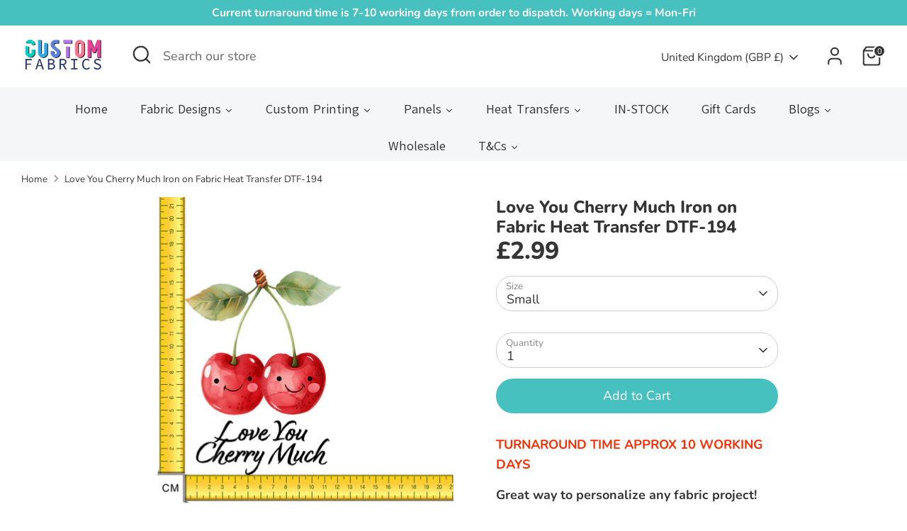

--- FILE ---
content_type: text/html; charset=utf-8
request_url: https://customfabrics.co.uk/products/love-you-cherry-much-iron-on-fabric-heat-transfer-dtf-194
body_size: 108504
content:
<!doctype html>
<html class="no-js supports-no-cookies" lang="en">
<head>
<link rel="apple-touch-icon" sizes="180x180" href="/apple-touch-icon.png">
<link rel="icon" type="image/png" sizes="32x32" href="/favicon-32x32.png">
<link rel="icon" type="image/png" sizes="16x16" href="/favicon-16x16.png">
<link rel="manifest" href="/site.webmanifest">
  
  <script src="//d1liekpayvooaz.cloudfront.net/apps/customizery/customizery.js?shop=flamingofabrics.myshopify.com"></script>
  


  <!-- Boost 6.2.0 -->
  <meta charset="utf-8" />
<meta name="viewport" content="width=device-width,initial-scale=1.0" />
<meta http-equiv="X-UA-Compatible" content="IE=edge">

<link rel="preconnect" href="https://cdn.shopify.com" crossorigin>
<link rel="preconnect" href="https://fonts.shopify.com" crossorigin>
<link rel="preconnect" href="https://monorail-edge.shopifysvc.com"><link rel="preload" as="font" href="//customfabrics.co.uk/cdn/fonts/nunito/nunito_n4.fc49103dc396b42cae9460289072d384b6c6eb63.woff2" type="font/woff2" crossorigin><link rel="preload" as="font" href="//customfabrics.co.uk/cdn/fonts/nunito/nunito_n7.37cf9b8cf43b3322f7e6e13ad2aad62ab5dc9109.woff2" type="font/woff2" crossorigin><link rel="preload" as="font" href="//customfabrics.co.uk/cdn/fonts/nunito/nunito_n8.a4faa34563722dcb4bd960ae538c49eb540a565f.woff2" type="font/woff2" crossorigin><link rel="preload" as="font" href="//customfabrics.co.uk/cdn/fonts/nunito/nunito_n8.a4faa34563722dcb4bd960ae538c49eb540a565f.woff2" type="font/woff2" crossorigin><link rel="preload" href="//customfabrics.co.uk/cdn/shop/t/25/assets/vendor.min.js?v=67207134794593361361702553673" as="script">
<link rel="preload" href="//customfabrics.co.uk/cdn/shop/t/25/assets/theme.js?v=37635234530088704831702553672" as="script"><link rel="canonical" href="https://customfabrics.co.uk/products/love-you-cherry-much-iron-on-fabric-heat-transfer-dtf-194" /><link rel="icon" href="//customfabrics.co.uk/cdn/shop/files/favicon-32x32_dbb5cd08-0601-4b16-8ac0-d21174324fa9.png?crop=center&height=48&v=1724408712&width=48" type="image/png"><meta name="description" content="Great way to personalize any fabric project! Iron on fabric heat transfer This fabric transfer can be used on any type of fabric that can withstand ironing on high temperature. It&#39;s very durable and will not crack in washing. Printed with DTF (Direct To Film) technology It can be applied to dark and light fabrics, stretch or woven, natural or synthetic. Pack includes: 1 x transfer, protective paper, instructions Sizes - for exact size please see the images: - Small - approx 10cm - Medium - approx 15cm - Large - approx 20cm How to apply Set up your iron on highest temperature setting approximately 130-150 degrees. Switch off the steam Position your transfer onto the fabric with foil side up Cover the area with protective paper Press with iron for 10-13 seconds, make sure to cover the whole transfer evenly Wait for the transfer to cool down Peel the film off, if the ink is peeling off - re-cover and repeat pressing. Cover the transfer with protective paper again and press with iron for 2 more seconds. Care Instructions: Machine washable at 30 degrees, if possible wash inside out. Tumble drying is not recommended Iron inside out or covered with cloth. Please note that the colours displayed on screen may differ slightly to the colours on the transfer. This is due to varying monitor settings and the colour settings of the DTF printer.">

  
  <title>
    Love You Cherry Much Iron on Fabric Heat Transfer DTF-194
    
    
    
      &ndash; Custom Fabrics UK
    
  </title>

<!-- Hotjar Tracking Code for my site -->
<script>
    (function(h,o,t,j,a,r){
        h.hj=h.hj||function(){(h.hj.q=h.hj.q||[]).push(arguments)};
        h._hjSettings={hjid:3818517,hjsv:6};
        a=o.getElementsByTagName('head')[0];
        r=o.createElement('script');r.async=1;
        r.src=t+h._hjSettings.hjid+j+h._hjSettings.hjsv;
        a.appendChild(r);
    })(window,document,'https://static.hotjar.com/c/hotjar-','.js?sv=');
</script>

  <meta property="og:site_name" content="Custom Fabrics UK">
<meta property="og:url" content="https://customfabrics.co.uk/products/love-you-cherry-much-iron-on-fabric-heat-transfer-dtf-194">
<meta property="og:title" content="Love You Cherry Much Iron on Fabric Heat Transfer DTF-194">
<meta property="og:type" content="product">
<meta property="og:description" content="Great way to personalize any fabric project! Iron on fabric heat transfer This fabric transfer can be used on any type of fabric that can withstand ironing on high temperature. It&#39;s very durable and will not crack in washing. Printed with DTF (Direct To Film) technology It can be applied to dark and light fabrics, stretch or woven, natural or synthetic. Pack includes: 1 x transfer, protective paper, instructions Sizes - for exact size please see the images: - Small - approx 10cm - Medium - approx 15cm - Large - approx 20cm How to apply Set up your iron on highest temperature setting approximately 130-150 degrees. Switch off the steam Position your transfer onto the fabric with foil side up Cover the area with protective paper Press with iron for 10-13 seconds, make sure to cover the whole transfer evenly Wait for the transfer to cool down Peel the film off, if the ink is peeling off - re-cover and repeat pressing. Cover the transfer with protective paper again and press with iron for 2 more seconds. Care Instructions: Machine washable at 30 degrees, if possible wash inside out. Tumble drying is not recommended Iron inside out or covered with cloth. Please note that the colours displayed on screen may differ slightly to the colours on the transfer. This is due to varying monitor settings and the colour settings of the DTF printer."><meta property="og:image" content="http://customfabrics.co.uk/cdn/shop/files/Love-You-Cherry-Much-Main_1200x1200.jpg?v=1707667368">
  <meta property="og:image:secure_url" content="https://customfabrics.co.uk/cdn/shop/files/Love-You-Cherry-Much-Main_1200x1200.jpg?v=1707667368">
  <meta property="og:image:width" content="1080">
  <meta property="og:image:height" content="1079"><meta property="og:price:amount" content="2.99">
  <meta property="og:price:currency" content="GBP"><meta name="twitter:card" content="summary_large_image">
<meta name="twitter:title" content="Love You Cherry Much Iron on Fabric Heat Transfer DTF-194">
<meta name="twitter:description" content="Great way to personalize any fabric project! Iron on fabric heat transfer This fabric transfer can be used on any type of fabric that can withstand ironing on high temperature. It&#39;s very durable and will not crack in washing. Printed with DTF (Direct To Film) technology It can be applied to dark and light fabrics, stretch or woven, natural or synthetic. Pack includes: 1 x transfer, protective paper, instructions Sizes - for exact size please see the images: - Small - approx 10cm - Medium - approx 15cm - Large - approx 20cm How to apply Set up your iron on highest temperature setting approximately 130-150 degrees. Switch off the steam Position your transfer onto the fabric with foil side up Cover the area with protective paper Press with iron for 10-13 seconds, make sure to cover the whole transfer evenly Wait for the transfer to cool down Peel the film off, if the ink is peeling off - re-cover and repeat pressing. Cover the transfer with protective paper again and press with iron for 2 more seconds. Care Instructions: Machine washable at 30 degrees, if possible wash inside out. Tumble drying is not recommended Iron inside out or covered with cloth. Please note that the colours displayed on screen may differ slightly to the colours on the transfer. This is due to varying monitor settings and the colour settings of the DTF printer.">

<style>
    @font-face {
  font-family: Nunito;
  font-weight: 800;
  font-style: normal;
  font-display: fallback;
  src: url("//customfabrics.co.uk/cdn/fonts/nunito/nunito_n8.a4faa34563722dcb4bd960ae538c49eb540a565f.woff2") format("woff2"),
       url("//customfabrics.co.uk/cdn/fonts/nunito/nunito_n8.7b9b4d7a0ef879eb46735a0aecb391013c7f7aeb.woff") format("woff");
}

    @font-face {
  font-family: Nunito;
  font-weight: 800;
  font-style: normal;
  font-display: fallback;
  src: url("//customfabrics.co.uk/cdn/fonts/nunito/nunito_n8.a4faa34563722dcb4bd960ae538c49eb540a565f.woff2") format("woff2"),
       url("//customfabrics.co.uk/cdn/fonts/nunito/nunito_n8.7b9b4d7a0ef879eb46735a0aecb391013c7f7aeb.woff") format("woff");
}

    @font-face {
  font-family: Nunito;
  font-weight: 400;
  font-style: normal;
  font-display: fallback;
  src: url("//customfabrics.co.uk/cdn/fonts/nunito/nunito_n4.fc49103dc396b42cae9460289072d384b6c6eb63.woff2") format("woff2"),
       url("//customfabrics.co.uk/cdn/fonts/nunito/nunito_n4.5d26d13beeac3116db2479e64986cdeea4c8fbdd.woff") format("woff");
}

    @font-face {
  font-family: Nunito;
  font-weight: 700;
  font-style: normal;
  font-display: fallback;
  src: url("//customfabrics.co.uk/cdn/fonts/nunito/nunito_n7.37cf9b8cf43b3322f7e6e13ad2aad62ab5dc9109.woff2") format("woff2"),
       url("//customfabrics.co.uk/cdn/fonts/nunito/nunito_n7.45cfcfadc6630011252d54d5f5a2c7c98f60d5de.woff") format("woff");
}

    @font-face {
  font-family: Nunito;
  font-weight: 400;
  font-style: italic;
  font-display: fallback;
  src: url("//customfabrics.co.uk/cdn/fonts/nunito/nunito_i4.fd53bf99043ab6c570187ed42d1b49192135de96.woff2") format("woff2"),
       url("//customfabrics.co.uk/cdn/fonts/nunito/nunito_i4.cb3876a003a73aaae5363bb3e3e99d45ec598cc6.woff") format("woff");
}

    @font-face {
  font-family: Nunito;
  font-weight: 700;
  font-style: italic;
  font-display: fallback;
  src: url("//customfabrics.co.uk/cdn/fonts/nunito/nunito_i7.3f8ba2027bc9ceb1b1764ecab15bae73f86c4632.woff2") format("woff2"),
       url("//customfabrics.co.uk/cdn/fonts/nunito/nunito_i7.82bfb5f86ec77ada3c9f660da22064c2e46e1469.woff") format("woff");
}

    @font-face {
  font-family: Nunito;
  font-weight: 700;
  font-style: normal;
  font-display: fallback;
  src: url("//customfabrics.co.uk/cdn/fonts/nunito/nunito_n7.37cf9b8cf43b3322f7e6e13ad2aad62ab5dc9109.woff2") format("woff2"),
       url("//customfabrics.co.uk/cdn/fonts/nunito/nunito_n7.45cfcfadc6630011252d54d5f5a2c7c98f60d5de.woff") format("woff");
}

  </style>

  <link href="//customfabrics.co.uk/cdn/shop/t/25/assets/styles.css?v=66653538036313282551717497359" rel="stylesheet" type="text/css" media="all" />
<script>
    document.documentElement.className = document.documentElement.className.replace('no-js', 'js');
    window.theme = window.theme || {};
    window.slate = window.slate || {};
    theme.moneyFormatWithCodeForProductsPreference = "£{{amount}}";
    theme.moneyFormatWithCodeForCartPreference = "£{{amount}}";
    theme.moneyFormat = "£{{amount}}";
    theme.strings = {
      addToCart: "Add to Cart",
      unavailable: "Unavailable",
      addressError: "Error looking up that address",
      addressNoResults: "No results for that address",
      addressQueryLimit: "You have exceeded the Google API usage limit. Consider upgrading to a \u003ca href=\"https:\/\/developers.google.com\/maps\/premium\/usage-limits\"\u003ePremium Plan\u003c\/a\u003e.",
      authError: "There was a problem authenticating your Google Maps API Key.",
      addingToCart: "Adding",
      addedToCart: "Added",
      productPreorder: "Pre-order",
      addedToCartPopupTitle: "Added:",
      addedToCartPopupItems: "Items",
      addedToCartPopupSubtotal: "Subtotal",
      addedToCartPopupGoToCart: "Checkout",
      cartTermsNotChecked: "You must agree to the terms and conditions before continuing.",
      searchLoading: "Loading",
      searchMoreResults: "See all results",
      searchNoResults: "No results",
      priceFrom: "From",
      quantityTooHigh: "You can only have [[ quantity ]] in your cart",
      onSale: "On Sale",
      soldOut: "Sold Out",
      in_stock: "In stock",
      low_stock: "Low stock",
      only_x_left: "[[ quantity ]] in stock",
      single_unit_available: "1 available",
      x_units_available: "[[ quantity ]] in stock, ready to ship",
      unitPriceSeparator: " \/ ",
      close: "Close",
      cart_shipping_calculator_hide_calculator: "Hide shipping calculator",
      cart_shipping_calculator_title: "Get shipping estimates",
      cart_general_hide_note: "Hide instructions for seller",
      cart_general_show_note: "Add instructions for seller",
      previous: "Previous",
      next: "Next"
    };
    theme.routes = {
      account_login_url: 'https://customfabrics.co.uk/customer_authentication/redirect?locale=en&region_country=GB',
      account_register_url: 'https://shopify.com/18187059284/account?locale=en',
      account_addresses_url: '/account/addresses',
      search_url: '/search',
      cart_url: '/cart',
      cart_add_url: '/cart/add',
      cart_change_url: '/cart/change',
      product_recommendations_url: '/recommendations/products'
    };
    theme.settings = {
      dynamicQtyOpts: false,
      saleLabelEnabled: true,
      soldLabelEnabled: true,
      onAddToCart: "ajax"
    };
  </script><script>window.performance && window.performance.mark && window.performance.mark('shopify.content_for_header.start');</script><meta name="facebook-domain-verification" content="t1a4zpvd0c32qayezyy9tv8j9hk353">
<meta name="facebook-domain-verification" content="4dwb4fjjv3azbo6n3d5m01ysnb9530">
<meta name="google-site-verification" content="dEyi0LS84UZz5_RXhv0dImTNGoGvUESK7_F8pqSF6V4">
<meta id="shopify-digital-wallet" name="shopify-digital-wallet" content="/18187059284/digital_wallets/dialog">
<meta name="shopify-checkout-api-token" content="1ad6523f7c7c325b43eab6635d4842e3">
<meta id="in-context-paypal-metadata" data-shop-id="18187059284" data-venmo-supported="false" data-environment="production" data-locale="en_US" data-paypal-v4="true" data-currency="GBP">
<link rel="alternate" type="application/json+oembed" href="https://customfabrics.co.uk/products/love-you-cherry-much-iron-on-fabric-heat-transfer-dtf-194.oembed">
<script async="async" src="/checkouts/internal/preloads.js?locale=en-GB"></script>
<link rel="preconnect" href="https://shop.app" crossorigin="anonymous">
<script async="async" src="https://shop.app/checkouts/internal/preloads.js?locale=en-GB&shop_id=18187059284" crossorigin="anonymous"></script>
<script id="apple-pay-shop-capabilities" type="application/json">{"shopId":18187059284,"countryCode":"GB","currencyCode":"GBP","merchantCapabilities":["supports3DS"],"merchantId":"gid:\/\/shopify\/Shop\/18187059284","merchantName":"Custom Fabrics UK","requiredBillingContactFields":["postalAddress","email","phone"],"requiredShippingContactFields":["postalAddress","email","phone"],"shippingType":"shipping","supportedNetworks":["visa","maestro","masterCard","amex","discover","elo"],"total":{"type":"pending","label":"Custom Fabrics UK","amount":"1.00"},"shopifyPaymentsEnabled":true,"supportsSubscriptions":true}</script>
<script id="shopify-features" type="application/json">{"accessToken":"1ad6523f7c7c325b43eab6635d4842e3","betas":["rich-media-storefront-analytics"],"domain":"customfabrics.co.uk","predictiveSearch":true,"shopId":18187059284,"locale":"en"}</script>
<script>var Shopify = Shopify || {};
Shopify.shop = "flamingofabrics.myshopify.com";
Shopify.locale = "en";
Shopify.currency = {"active":"GBP","rate":"1.0"};
Shopify.country = "GB";
Shopify.theme = {"name":"Updated Boost","id":133917245631,"schema_name":"Boost","schema_version":"6.2.0","theme_store_id":863,"role":"main"};
Shopify.theme.handle = "null";
Shopify.theme.style = {"id":null,"handle":null};
Shopify.cdnHost = "customfabrics.co.uk/cdn";
Shopify.routes = Shopify.routes || {};
Shopify.routes.root = "/";</script>
<script type="module">!function(o){(o.Shopify=o.Shopify||{}).modules=!0}(window);</script>
<script>!function(o){function n(){var o=[];function n(){o.push(Array.prototype.slice.apply(arguments))}return n.q=o,n}var t=o.Shopify=o.Shopify||{};t.loadFeatures=n(),t.autoloadFeatures=n()}(window);</script>
<script>
  window.ShopifyPay = window.ShopifyPay || {};
  window.ShopifyPay.apiHost = "shop.app\/pay";
  window.ShopifyPay.redirectState = null;
</script>
<script id="shop-js-analytics" type="application/json">{"pageType":"product"}</script>
<script defer="defer" async type="module" src="//customfabrics.co.uk/cdn/shopifycloud/shop-js/modules/v2/client.init-shop-cart-sync_BT-GjEfc.en.esm.js"></script>
<script defer="defer" async type="module" src="//customfabrics.co.uk/cdn/shopifycloud/shop-js/modules/v2/chunk.common_D58fp_Oc.esm.js"></script>
<script defer="defer" async type="module" src="//customfabrics.co.uk/cdn/shopifycloud/shop-js/modules/v2/chunk.modal_xMitdFEc.esm.js"></script>
<script type="module">
  await import("//customfabrics.co.uk/cdn/shopifycloud/shop-js/modules/v2/client.init-shop-cart-sync_BT-GjEfc.en.esm.js");
await import("//customfabrics.co.uk/cdn/shopifycloud/shop-js/modules/v2/chunk.common_D58fp_Oc.esm.js");
await import("//customfabrics.co.uk/cdn/shopifycloud/shop-js/modules/v2/chunk.modal_xMitdFEc.esm.js");

  window.Shopify.SignInWithShop?.initShopCartSync?.({"fedCMEnabled":true,"windoidEnabled":true});

</script>
<script>
  window.Shopify = window.Shopify || {};
  if (!window.Shopify.featureAssets) window.Shopify.featureAssets = {};
  window.Shopify.featureAssets['shop-js'] = {"shop-cart-sync":["modules/v2/client.shop-cart-sync_DZOKe7Ll.en.esm.js","modules/v2/chunk.common_D58fp_Oc.esm.js","modules/v2/chunk.modal_xMitdFEc.esm.js"],"init-fed-cm":["modules/v2/client.init-fed-cm_B6oLuCjv.en.esm.js","modules/v2/chunk.common_D58fp_Oc.esm.js","modules/v2/chunk.modal_xMitdFEc.esm.js"],"shop-cash-offers":["modules/v2/client.shop-cash-offers_D2sdYoxE.en.esm.js","modules/v2/chunk.common_D58fp_Oc.esm.js","modules/v2/chunk.modal_xMitdFEc.esm.js"],"shop-login-button":["modules/v2/client.shop-login-button_QeVjl5Y3.en.esm.js","modules/v2/chunk.common_D58fp_Oc.esm.js","modules/v2/chunk.modal_xMitdFEc.esm.js"],"pay-button":["modules/v2/client.pay-button_DXTOsIq6.en.esm.js","modules/v2/chunk.common_D58fp_Oc.esm.js","modules/v2/chunk.modal_xMitdFEc.esm.js"],"shop-button":["modules/v2/client.shop-button_DQZHx9pm.en.esm.js","modules/v2/chunk.common_D58fp_Oc.esm.js","modules/v2/chunk.modal_xMitdFEc.esm.js"],"avatar":["modules/v2/client.avatar_BTnouDA3.en.esm.js"],"init-windoid":["modules/v2/client.init-windoid_CR1B-cfM.en.esm.js","modules/v2/chunk.common_D58fp_Oc.esm.js","modules/v2/chunk.modal_xMitdFEc.esm.js"],"init-shop-for-new-customer-accounts":["modules/v2/client.init-shop-for-new-customer-accounts_C_vY_xzh.en.esm.js","modules/v2/client.shop-login-button_QeVjl5Y3.en.esm.js","modules/v2/chunk.common_D58fp_Oc.esm.js","modules/v2/chunk.modal_xMitdFEc.esm.js"],"init-shop-email-lookup-coordinator":["modules/v2/client.init-shop-email-lookup-coordinator_BI7n9ZSv.en.esm.js","modules/v2/chunk.common_D58fp_Oc.esm.js","modules/v2/chunk.modal_xMitdFEc.esm.js"],"init-shop-cart-sync":["modules/v2/client.init-shop-cart-sync_BT-GjEfc.en.esm.js","modules/v2/chunk.common_D58fp_Oc.esm.js","modules/v2/chunk.modal_xMitdFEc.esm.js"],"shop-toast-manager":["modules/v2/client.shop-toast-manager_DiYdP3xc.en.esm.js","modules/v2/chunk.common_D58fp_Oc.esm.js","modules/v2/chunk.modal_xMitdFEc.esm.js"],"init-customer-accounts":["modules/v2/client.init-customer-accounts_D9ZNqS-Q.en.esm.js","modules/v2/client.shop-login-button_QeVjl5Y3.en.esm.js","modules/v2/chunk.common_D58fp_Oc.esm.js","modules/v2/chunk.modal_xMitdFEc.esm.js"],"init-customer-accounts-sign-up":["modules/v2/client.init-customer-accounts-sign-up_iGw4briv.en.esm.js","modules/v2/client.shop-login-button_QeVjl5Y3.en.esm.js","modules/v2/chunk.common_D58fp_Oc.esm.js","modules/v2/chunk.modal_xMitdFEc.esm.js"],"shop-follow-button":["modules/v2/client.shop-follow-button_CqMgW2wH.en.esm.js","modules/v2/chunk.common_D58fp_Oc.esm.js","modules/v2/chunk.modal_xMitdFEc.esm.js"],"checkout-modal":["modules/v2/client.checkout-modal_xHeaAweL.en.esm.js","modules/v2/chunk.common_D58fp_Oc.esm.js","modules/v2/chunk.modal_xMitdFEc.esm.js"],"shop-login":["modules/v2/client.shop-login_D91U-Q7h.en.esm.js","modules/v2/chunk.common_D58fp_Oc.esm.js","modules/v2/chunk.modal_xMitdFEc.esm.js"],"lead-capture":["modules/v2/client.lead-capture_BJmE1dJe.en.esm.js","modules/v2/chunk.common_D58fp_Oc.esm.js","modules/v2/chunk.modal_xMitdFEc.esm.js"],"payment-terms":["modules/v2/client.payment-terms_Ci9AEqFq.en.esm.js","modules/v2/chunk.common_D58fp_Oc.esm.js","modules/v2/chunk.modal_xMitdFEc.esm.js"]};
</script>
<script>(function() {
  var isLoaded = false;
  function asyncLoad() {
    if (isLoaded) return;
    isLoaded = true;
    var urls = ["https:\/\/static.klaviyo.com\/onsite\/js\/klaviyo.js?company_id=JJ8tgi\u0026shop=flamingofabrics.myshopify.com","https:\/\/static.klaviyo.com\/onsite\/js\/klaviyo.js?company_id=JJ8tgi\u0026shop=flamingofabrics.myshopify.com","https:\/\/app.tncapp.com\/get_script\/bc79959a580911eb89b89200b05dd90b.js?v=735852\u0026shop=flamingofabrics.myshopify.com","\/\/d1liekpayvooaz.cloudfront.net\/apps\/uploadery\/uploadery.js?shop=flamingofabrics.myshopify.com","https:\/\/d1639lhkj5l89m.cloudfront.net\/js\/storefront\/uppromote.js?shop=flamingofabrics.myshopify.com","\/\/d1liekpayvooaz.cloudfront.net\/apps\/customizery\/customizery.js?shop=flamingofabrics.myshopify.com","https:\/\/omnisnippet1.com\/platforms\/shopify.js?source=scriptTag\u0026v=2025-05-15T12\u0026shop=flamingofabrics.myshopify.com"];
    for (var i = 0; i < urls.length; i++) {
      var s = document.createElement('script');
      s.type = 'text/javascript';
      s.async = true;
      s.src = urls[i];
      var x = document.getElementsByTagName('script')[0];
      x.parentNode.insertBefore(s, x);
    }
  };
  if(window.attachEvent) {
    window.attachEvent('onload', asyncLoad);
  } else {
    window.addEventListener('load', asyncLoad, false);
  }
})();</script>
<script id="__st">var __st={"a":18187059284,"offset":0,"reqid":"0e44cb9a-7be6-46ab-8f6c-be476b99c006-1769141691","pageurl":"customfabrics.co.uk\/products\/love-you-cherry-much-iron-on-fabric-heat-transfer-dtf-194","u":"cfc12019ed7a","p":"product","rtyp":"product","rid":7651533652159};</script>
<script>window.ShopifyPaypalV4VisibilityTracking = true;</script>
<script id="captcha-bootstrap">!function(){'use strict';const t='contact',e='account',n='new_comment',o=[[t,t],['blogs',n],['comments',n],[t,'customer']],c=[[e,'customer_login'],[e,'guest_login'],[e,'recover_customer_password'],[e,'create_customer']],r=t=>t.map((([t,e])=>`form[action*='/${t}']:not([data-nocaptcha='true']) input[name='form_type'][value='${e}']`)).join(','),a=t=>()=>t?[...document.querySelectorAll(t)].map((t=>t.form)):[];function s(){const t=[...o],e=r(t);return a(e)}const i='password',u='form_key',d=['recaptcha-v3-token','g-recaptcha-response','h-captcha-response',i],f=()=>{try{return window.sessionStorage}catch{return}},m='__shopify_v',_=t=>t.elements[u];function p(t,e,n=!1){try{const o=window.sessionStorage,c=JSON.parse(o.getItem(e)),{data:r}=function(t){const{data:e,action:n}=t;return t[m]||n?{data:e,action:n}:{data:t,action:n}}(c);for(const[e,n]of Object.entries(r))t.elements[e]&&(t.elements[e].value=n);n&&o.removeItem(e)}catch(o){console.error('form repopulation failed',{error:o})}}const l='form_type',E='cptcha';function T(t){t.dataset[E]=!0}const w=window,h=w.document,L='Shopify',v='ce_forms',y='captcha';let A=!1;((t,e)=>{const n=(g='f06e6c50-85a8-45c8-87d0-21a2b65856fe',I='https://cdn.shopify.com/shopifycloud/storefront-forms-hcaptcha/ce_storefront_forms_captcha_hcaptcha.v1.5.2.iife.js',D={infoText:'Protected by hCaptcha',privacyText:'Privacy',termsText:'Terms'},(t,e,n)=>{const o=w[L][v],c=o.bindForm;if(c)return c(t,g,e,D).then(n);var r;o.q.push([[t,g,e,D],n]),r=I,A||(h.body.append(Object.assign(h.createElement('script'),{id:'captcha-provider',async:!0,src:r})),A=!0)});var g,I,D;w[L]=w[L]||{},w[L][v]=w[L][v]||{},w[L][v].q=[],w[L][y]=w[L][y]||{},w[L][y].protect=function(t,e){n(t,void 0,e),T(t)},Object.freeze(w[L][y]),function(t,e,n,w,h,L){const[v,y,A,g]=function(t,e,n){const i=e?o:[],u=t?c:[],d=[...i,...u],f=r(d),m=r(i),_=r(d.filter((([t,e])=>n.includes(e))));return[a(f),a(m),a(_),s()]}(w,h,L),I=t=>{const e=t.target;return e instanceof HTMLFormElement?e:e&&e.form},D=t=>v().includes(t);t.addEventListener('submit',(t=>{const e=I(t);if(!e)return;const n=D(e)&&!e.dataset.hcaptchaBound&&!e.dataset.recaptchaBound,o=_(e),c=g().includes(e)&&(!o||!o.value);(n||c)&&t.preventDefault(),c&&!n&&(function(t){try{if(!f())return;!function(t){const e=f();if(!e)return;const n=_(t);if(!n)return;const o=n.value;o&&e.removeItem(o)}(t);const e=Array.from(Array(32),(()=>Math.random().toString(36)[2])).join('');!function(t,e){_(t)||t.append(Object.assign(document.createElement('input'),{type:'hidden',name:u})),t.elements[u].value=e}(t,e),function(t,e){const n=f();if(!n)return;const o=[...t.querySelectorAll(`input[type='${i}']`)].map((({name:t})=>t)),c=[...d,...o],r={};for(const[a,s]of new FormData(t).entries())c.includes(a)||(r[a]=s);n.setItem(e,JSON.stringify({[m]:1,action:t.action,data:r}))}(t,e)}catch(e){console.error('failed to persist form',e)}}(e),e.submit())}));const S=(t,e)=>{t&&!t.dataset[E]&&(n(t,e.some((e=>e===t))),T(t))};for(const o of['focusin','change'])t.addEventListener(o,(t=>{const e=I(t);D(e)&&S(e,y())}));const B=e.get('form_key'),M=e.get(l),P=B&&M;t.addEventListener('DOMContentLoaded',(()=>{const t=y();if(P)for(const e of t)e.elements[l].value===M&&p(e,B);[...new Set([...A(),...v().filter((t=>'true'===t.dataset.shopifyCaptcha))])].forEach((e=>S(e,t)))}))}(h,new URLSearchParams(w.location.search),n,t,e,['guest_login'])})(!0,!0)}();</script>
<script integrity="sha256-4kQ18oKyAcykRKYeNunJcIwy7WH5gtpwJnB7kiuLZ1E=" data-source-attribution="shopify.loadfeatures" defer="defer" src="//customfabrics.co.uk/cdn/shopifycloud/storefront/assets/storefront/load_feature-a0a9edcb.js" crossorigin="anonymous"></script>
<script crossorigin="anonymous" defer="defer" src="//customfabrics.co.uk/cdn/shopifycloud/storefront/assets/shopify_pay/storefront-65b4c6d7.js?v=20250812"></script>
<script data-source-attribution="shopify.dynamic_checkout.dynamic.init">var Shopify=Shopify||{};Shopify.PaymentButton=Shopify.PaymentButton||{isStorefrontPortableWallets:!0,init:function(){window.Shopify.PaymentButton.init=function(){};var t=document.createElement("script");t.src="https://customfabrics.co.uk/cdn/shopifycloud/portable-wallets/latest/portable-wallets.en.js",t.type="module",document.head.appendChild(t)}};
</script>
<script data-source-attribution="shopify.dynamic_checkout.buyer_consent">
  function portableWalletsHideBuyerConsent(e){var t=document.getElementById("shopify-buyer-consent"),n=document.getElementById("shopify-subscription-policy-button");t&&n&&(t.classList.add("hidden"),t.setAttribute("aria-hidden","true"),n.removeEventListener("click",e))}function portableWalletsShowBuyerConsent(e){var t=document.getElementById("shopify-buyer-consent"),n=document.getElementById("shopify-subscription-policy-button");t&&n&&(t.classList.remove("hidden"),t.removeAttribute("aria-hidden"),n.addEventListener("click",e))}window.Shopify?.PaymentButton&&(window.Shopify.PaymentButton.hideBuyerConsent=portableWalletsHideBuyerConsent,window.Shopify.PaymentButton.showBuyerConsent=portableWalletsShowBuyerConsent);
</script>
<script data-source-attribution="shopify.dynamic_checkout.cart.bootstrap">document.addEventListener("DOMContentLoaded",(function(){function t(){return document.querySelector("shopify-accelerated-checkout-cart, shopify-accelerated-checkout")}if(t())Shopify.PaymentButton.init();else{new MutationObserver((function(e,n){t()&&(Shopify.PaymentButton.init(),n.disconnect())})).observe(document.body,{childList:!0,subtree:!0})}}));
</script>
<link id="shopify-accelerated-checkout-styles" rel="stylesheet" media="screen" href="https://customfabrics.co.uk/cdn/shopifycloud/portable-wallets/latest/accelerated-checkout-backwards-compat.css" crossorigin="anonymous">
<style id="shopify-accelerated-checkout-cart">
        #shopify-buyer-consent {
  margin-top: 1em;
  display: inline-block;
  width: 100%;
}

#shopify-buyer-consent.hidden {
  display: none;
}

#shopify-subscription-policy-button {
  background: none;
  border: none;
  padding: 0;
  text-decoration: underline;
  font-size: inherit;
  cursor: pointer;
}

#shopify-subscription-policy-button::before {
  box-shadow: none;
}

      </style>
<script id="sections-script" data-sections="product-recommendations" defer="defer" src="//customfabrics.co.uk/cdn/shop/t/25/compiled_assets/scripts.js?v=9950"></script>
<script>window.performance && window.performance.mark && window.performance.mark('shopify.content_for_header.end');</script>

<script>window.is_hulkpo_installed=true</script>
  
<!-- Google Tag Manager -->
<script>(function(w,d,s,l,i){w[l]=w[l]||[];w[l].push({'gtm.start':
new Date().getTime(),event:'gtm.js'});var f=d.getElementsByTagName(s)[0],
j=d.createElement(s),dl=l!='dataLayer'?'&l='+l:'';j.async=true;j.src=
'https://www.googletagmanager.com/gtm.js?id='+i+dl;f.parentNode.insertBefore(j,f);
})(window,document,'script','dataLayer','GTM-N37FDJFX');</script>
<!-- End Google Tag Manager -->


<!-- BEGIN app block: shopify://apps/gempages-builder/blocks/embed-gp-script-head/20b379d4-1b20-474c-a6ca-665c331919f3 -->














<!-- END app block --><link href="https://monorail-edge.shopifysvc.com" rel="dns-prefetch">
<script>(function(){if ("sendBeacon" in navigator && "performance" in window) {try {var session_token_from_headers = performance.getEntriesByType('navigation')[0].serverTiming.find(x => x.name == '_s').description;} catch {var session_token_from_headers = undefined;}var session_cookie_matches = document.cookie.match(/_shopify_s=([^;]*)/);var session_token_from_cookie = session_cookie_matches && session_cookie_matches.length === 2 ? session_cookie_matches[1] : "";var session_token = session_token_from_headers || session_token_from_cookie || "";function handle_abandonment_event(e) {var entries = performance.getEntries().filter(function(entry) {return /monorail-edge.shopifysvc.com/.test(entry.name);});if (!window.abandonment_tracked && entries.length === 0) {window.abandonment_tracked = true;var currentMs = Date.now();var navigation_start = performance.timing.navigationStart;var payload = {shop_id: 18187059284,url: window.location.href,navigation_start,duration: currentMs - navigation_start,session_token,page_type: "product"};window.navigator.sendBeacon("https://monorail-edge.shopifysvc.com/v1/produce", JSON.stringify({schema_id: "online_store_buyer_site_abandonment/1.1",payload: payload,metadata: {event_created_at_ms: currentMs,event_sent_at_ms: currentMs}}));}}window.addEventListener('pagehide', handle_abandonment_event);}}());</script>
<script id="web-pixels-manager-setup">(function e(e,d,r,n,o){if(void 0===o&&(o={}),!Boolean(null===(a=null===(i=window.Shopify)||void 0===i?void 0:i.analytics)||void 0===a?void 0:a.replayQueue)){var i,a;window.Shopify=window.Shopify||{};var t=window.Shopify;t.analytics=t.analytics||{};var s=t.analytics;s.replayQueue=[],s.publish=function(e,d,r){return s.replayQueue.push([e,d,r]),!0};try{self.performance.mark("wpm:start")}catch(e){}var l=function(){var e={modern:/Edge?\/(1{2}[4-9]|1[2-9]\d|[2-9]\d{2}|\d{4,})\.\d+(\.\d+|)|Firefox\/(1{2}[4-9]|1[2-9]\d|[2-9]\d{2}|\d{4,})\.\d+(\.\d+|)|Chrom(ium|e)\/(9{2}|\d{3,})\.\d+(\.\d+|)|(Maci|X1{2}).+ Version\/(15\.\d+|(1[6-9]|[2-9]\d|\d{3,})\.\d+)([,.]\d+|)( \(\w+\)|)( Mobile\/\w+|) Safari\/|Chrome.+OPR\/(9{2}|\d{3,})\.\d+\.\d+|(CPU[ +]OS|iPhone[ +]OS|CPU[ +]iPhone|CPU IPhone OS|CPU iPad OS)[ +]+(15[._]\d+|(1[6-9]|[2-9]\d|\d{3,})[._]\d+)([._]\d+|)|Android:?[ /-](13[3-9]|1[4-9]\d|[2-9]\d{2}|\d{4,})(\.\d+|)(\.\d+|)|Android.+Firefox\/(13[5-9]|1[4-9]\d|[2-9]\d{2}|\d{4,})\.\d+(\.\d+|)|Android.+Chrom(ium|e)\/(13[3-9]|1[4-9]\d|[2-9]\d{2}|\d{4,})\.\d+(\.\d+|)|SamsungBrowser\/([2-9]\d|\d{3,})\.\d+/,legacy:/Edge?\/(1[6-9]|[2-9]\d|\d{3,})\.\d+(\.\d+|)|Firefox\/(5[4-9]|[6-9]\d|\d{3,})\.\d+(\.\d+|)|Chrom(ium|e)\/(5[1-9]|[6-9]\d|\d{3,})\.\d+(\.\d+|)([\d.]+$|.*Safari\/(?![\d.]+ Edge\/[\d.]+$))|(Maci|X1{2}).+ Version\/(10\.\d+|(1[1-9]|[2-9]\d|\d{3,})\.\d+)([,.]\d+|)( \(\w+\)|)( Mobile\/\w+|) Safari\/|Chrome.+OPR\/(3[89]|[4-9]\d|\d{3,})\.\d+\.\d+|(CPU[ +]OS|iPhone[ +]OS|CPU[ +]iPhone|CPU IPhone OS|CPU iPad OS)[ +]+(10[._]\d+|(1[1-9]|[2-9]\d|\d{3,})[._]\d+)([._]\d+|)|Android:?[ /-](13[3-9]|1[4-9]\d|[2-9]\d{2}|\d{4,})(\.\d+|)(\.\d+|)|Mobile Safari.+OPR\/([89]\d|\d{3,})\.\d+\.\d+|Android.+Firefox\/(13[5-9]|1[4-9]\d|[2-9]\d{2}|\d{4,})\.\d+(\.\d+|)|Android.+Chrom(ium|e)\/(13[3-9]|1[4-9]\d|[2-9]\d{2}|\d{4,})\.\d+(\.\d+|)|Android.+(UC? ?Browser|UCWEB|U3)[ /]?(15\.([5-9]|\d{2,})|(1[6-9]|[2-9]\d|\d{3,})\.\d+)\.\d+|SamsungBrowser\/(5\.\d+|([6-9]|\d{2,})\.\d+)|Android.+MQ{2}Browser\/(14(\.(9|\d{2,})|)|(1[5-9]|[2-9]\d|\d{3,})(\.\d+|))(\.\d+|)|K[Aa][Ii]OS\/(3\.\d+|([4-9]|\d{2,})\.\d+)(\.\d+|)/},d=e.modern,r=e.legacy,n=navigator.userAgent;return n.match(d)?"modern":n.match(r)?"legacy":"unknown"}(),u="modern"===l?"modern":"legacy",c=(null!=n?n:{modern:"",legacy:""})[u],f=function(e){return[e.baseUrl,"/wpm","/b",e.hashVersion,"modern"===e.buildTarget?"m":"l",".js"].join("")}({baseUrl:d,hashVersion:r,buildTarget:u}),m=function(e){var d=e.version,r=e.bundleTarget,n=e.surface,o=e.pageUrl,i=e.monorailEndpoint;return{emit:function(e){var a=e.status,t=e.errorMsg,s=(new Date).getTime(),l=JSON.stringify({metadata:{event_sent_at_ms:s},events:[{schema_id:"web_pixels_manager_load/3.1",payload:{version:d,bundle_target:r,page_url:o,status:a,surface:n,error_msg:t},metadata:{event_created_at_ms:s}}]});if(!i)return console&&console.warn&&console.warn("[Web Pixels Manager] No Monorail endpoint provided, skipping logging."),!1;try{return self.navigator.sendBeacon.bind(self.navigator)(i,l)}catch(e){}var u=new XMLHttpRequest;try{return u.open("POST",i,!0),u.setRequestHeader("Content-Type","text/plain"),u.send(l),!0}catch(e){return console&&console.warn&&console.warn("[Web Pixels Manager] Got an unhandled error while logging to Monorail."),!1}}}}({version:r,bundleTarget:l,surface:e.surface,pageUrl:self.location.href,monorailEndpoint:e.monorailEndpoint});try{o.browserTarget=l,function(e){var d=e.src,r=e.async,n=void 0===r||r,o=e.onload,i=e.onerror,a=e.sri,t=e.scriptDataAttributes,s=void 0===t?{}:t,l=document.createElement("script"),u=document.querySelector("head"),c=document.querySelector("body");if(l.async=n,l.src=d,a&&(l.integrity=a,l.crossOrigin="anonymous"),s)for(var f in s)if(Object.prototype.hasOwnProperty.call(s,f))try{l.dataset[f]=s[f]}catch(e){}if(o&&l.addEventListener("load",o),i&&l.addEventListener("error",i),u)u.appendChild(l);else{if(!c)throw new Error("Did not find a head or body element to append the script");c.appendChild(l)}}({src:f,async:!0,onload:function(){if(!function(){var e,d;return Boolean(null===(d=null===(e=window.Shopify)||void 0===e?void 0:e.analytics)||void 0===d?void 0:d.initialized)}()){var d=window.webPixelsManager.init(e)||void 0;if(d){var r=window.Shopify.analytics;r.replayQueue.forEach((function(e){var r=e[0],n=e[1],o=e[2];d.publishCustomEvent(r,n,o)})),r.replayQueue=[],r.publish=d.publishCustomEvent,r.visitor=d.visitor,r.initialized=!0}}},onerror:function(){return m.emit({status:"failed",errorMsg:"".concat(f," has failed to load")})},sri:function(e){var d=/^sha384-[A-Za-z0-9+/=]+$/;return"string"==typeof e&&d.test(e)}(c)?c:"",scriptDataAttributes:o}),m.emit({status:"loading"})}catch(e){m.emit({status:"failed",errorMsg:(null==e?void 0:e.message)||"Unknown error"})}}})({shopId: 18187059284,storefrontBaseUrl: "https://customfabrics.co.uk",extensionsBaseUrl: "https://extensions.shopifycdn.com/cdn/shopifycloud/web-pixels-manager",monorailEndpoint: "https://monorail-edge.shopifysvc.com/unstable/produce_batch",surface: "storefront-renderer",enabledBetaFlags: ["2dca8a86"],webPixelsConfigList: [{"id":"2777579902","configuration":"{\"shopId\":\"81946\",\"env\":\"production\",\"metaData\":\"[]\"}","eventPayloadVersion":"v1","runtimeContext":"STRICT","scriptVersion":"b5f36dde5f056353eb93a774a57c735e","type":"APP","apiClientId":2773553,"privacyPurposes":[],"dataSharingAdjustments":{"protectedCustomerApprovalScopes":["read_customer_address","read_customer_email","read_customer_name","read_customer_personal_data","read_customer_phone"]}},{"id":"1976271230","configuration":"{\"pixelCode\":\"D0NE86RC77U13G61AE20\"}","eventPayloadVersion":"v1","runtimeContext":"STRICT","scriptVersion":"22e92c2ad45662f435e4801458fb78cc","type":"APP","apiClientId":4383523,"privacyPurposes":["ANALYTICS","MARKETING","SALE_OF_DATA"],"dataSharingAdjustments":{"protectedCustomerApprovalScopes":["read_customer_address","read_customer_email","read_customer_name","read_customer_personal_data","read_customer_phone"]}},{"id":"1503199614","configuration":"{\"apiURL\":\"https:\/\/api.omnisend.com\",\"appURL\":\"https:\/\/app.omnisend.com\",\"brandID\":\"67a4b90b05649e85254e17fb\",\"trackingURL\":\"https:\/\/wt.omnisendlink.com\"}","eventPayloadVersion":"v1","runtimeContext":"STRICT","scriptVersion":"aa9feb15e63a302383aa48b053211bbb","type":"APP","apiClientId":186001,"privacyPurposes":["ANALYTICS","MARKETING","SALE_OF_DATA"],"dataSharingAdjustments":{"protectedCustomerApprovalScopes":["read_customer_address","read_customer_email","read_customer_name","read_customer_personal_data","read_customer_phone"]}},{"id":"530448575","configuration":"{\"config\":\"{\\\"pixel_id\\\":\\\"G-N5K6YD5RG8\\\",\\\"target_country\\\":\\\"GB\\\",\\\"gtag_events\\\":[{\\\"type\\\":\\\"begin_checkout\\\",\\\"action_label\\\":\\\"G-N5K6YD5RG8\\\"},{\\\"type\\\":\\\"search\\\",\\\"action_label\\\":\\\"G-N5K6YD5RG8\\\"},{\\\"type\\\":\\\"view_item\\\",\\\"action_label\\\":[\\\"G-N5K6YD5RG8\\\",\\\"MC-HGND87TS46\\\"]},{\\\"type\\\":\\\"purchase\\\",\\\"action_label\\\":[\\\"G-N5K6YD5RG8\\\",\\\"MC-HGND87TS46\\\"]},{\\\"type\\\":\\\"page_view\\\",\\\"action_label\\\":[\\\"G-N5K6YD5RG8\\\",\\\"MC-HGND87TS46\\\"]},{\\\"type\\\":\\\"add_payment_info\\\",\\\"action_label\\\":\\\"G-N5K6YD5RG8\\\"},{\\\"type\\\":\\\"add_to_cart\\\",\\\"action_label\\\":\\\"G-N5K6YD5RG8\\\"}],\\\"enable_monitoring_mode\\\":false}\"}","eventPayloadVersion":"v1","runtimeContext":"OPEN","scriptVersion":"b2a88bafab3e21179ed38636efcd8a93","type":"APP","apiClientId":1780363,"privacyPurposes":[],"dataSharingAdjustments":{"protectedCustomerApprovalScopes":["read_customer_address","read_customer_email","read_customer_name","read_customer_personal_data","read_customer_phone"]}},{"id":"212566207","configuration":"{\"pixel_id\":\"791054341058366\",\"pixel_type\":\"facebook_pixel\",\"metaapp_system_user_token\":\"-\"}","eventPayloadVersion":"v1","runtimeContext":"OPEN","scriptVersion":"ca16bc87fe92b6042fbaa3acc2fbdaa6","type":"APP","apiClientId":2329312,"privacyPurposes":["ANALYTICS","MARKETING","SALE_OF_DATA"],"dataSharingAdjustments":{"protectedCustomerApprovalScopes":["read_customer_address","read_customer_email","read_customer_name","read_customer_personal_data","read_customer_phone"]}},{"id":"60719295","configuration":"{\"tagID\":\"2612750132899\"}","eventPayloadVersion":"v1","runtimeContext":"STRICT","scriptVersion":"18031546ee651571ed29edbe71a3550b","type":"APP","apiClientId":3009811,"privacyPurposes":["ANALYTICS","MARKETING","SALE_OF_DATA"],"dataSharingAdjustments":{"protectedCustomerApprovalScopes":["read_customer_address","read_customer_email","read_customer_name","read_customer_personal_data","read_customer_phone"]}},{"id":"12845247","configuration":"{\"myshopifyDomain\":\"flamingofabrics.myshopify.com\"}","eventPayloadVersion":"v1","runtimeContext":"STRICT","scriptVersion":"23b97d18e2aa74363140dc29c9284e87","type":"APP","apiClientId":2775569,"privacyPurposes":["ANALYTICS","MARKETING","SALE_OF_DATA"],"dataSharingAdjustments":{"protectedCustomerApprovalScopes":["read_customer_address","read_customer_email","read_customer_name","read_customer_phone","read_customer_personal_data"]}},{"id":"179339646","eventPayloadVersion":"v1","runtimeContext":"LAX","scriptVersion":"1","type":"CUSTOM","privacyPurposes":["ANALYTICS"],"name":"Google Analytics tag (migrated)"},{"id":"shopify-app-pixel","configuration":"{}","eventPayloadVersion":"v1","runtimeContext":"STRICT","scriptVersion":"0450","apiClientId":"shopify-pixel","type":"APP","privacyPurposes":["ANALYTICS","MARKETING"]},{"id":"shopify-custom-pixel","eventPayloadVersion":"v1","runtimeContext":"LAX","scriptVersion":"0450","apiClientId":"shopify-pixel","type":"CUSTOM","privacyPurposes":["ANALYTICS","MARKETING"]}],isMerchantRequest: false,initData: {"shop":{"name":"Custom Fabrics UK","paymentSettings":{"currencyCode":"GBP"},"myshopifyDomain":"flamingofabrics.myshopify.com","countryCode":"GB","storefrontUrl":"https:\/\/customfabrics.co.uk"},"customer":null,"cart":null,"checkout":null,"productVariants":[{"price":{"amount":2.99,"currencyCode":"GBP"},"product":{"title":"Love You Cherry Much Iron on Fabric Heat Transfer DTF-194","vendor":"FlamingoFabrics","id":"7651533652159","untranslatedTitle":"Love You Cherry Much Iron on Fabric Heat Transfer DTF-194","url":"\/products\/love-you-cherry-much-iron-on-fabric-heat-transfer-dtf-194","type":""},"id":"42820878434495","image":{"src":"\/\/customfabrics.co.uk\/cdn\/shop\/files\/Love-You-Cherry-Much-M.jpg?v=1707667368"},"sku":"DTF-194","title":"Small","untranslatedTitle":"Small"},{"price":{"amount":3.99,"currencyCode":"GBP"},"product":{"title":"Love You Cherry Much Iron on Fabric Heat Transfer DTF-194","vendor":"FlamingoFabrics","id":"7651533652159","untranslatedTitle":"Love You Cherry Much Iron on Fabric Heat Transfer DTF-194","url":"\/products\/love-you-cherry-much-iron-on-fabric-heat-transfer-dtf-194","type":""},"id":"42820878467263","image":{"src":"\/\/customfabrics.co.uk\/cdn\/shop\/files\/Love-You-Cherry-Much-S.jpg?v=1707667368"},"sku":"DTF-194","title":"Medium","untranslatedTitle":"Medium"},{"price":{"amount":5.99,"currencyCode":"GBP"},"product":{"title":"Love You Cherry Much Iron on Fabric Heat Transfer DTF-194","vendor":"FlamingoFabrics","id":"7651533652159","untranslatedTitle":"Love You Cherry Much Iron on Fabric Heat Transfer DTF-194","url":"\/products\/love-you-cherry-much-iron-on-fabric-heat-transfer-dtf-194","type":""},"id":"42820878500031","image":{"src":"\/\/customfabrics.co.uk\/cdn\/shop\/files\/Love-You-Cherry-Much.jpg?v=1707667368"},"sku":"DTF-194","title":"Large","untranslatedTitle":"Large"}],"purchasingCompany":null},},"https://customfabrics.co.uk/cdn","fcfee988w5aeb613cpc8e4bc33m6693e112",{"modern":"","legacy":""},{"shopId":"18187059284","storefrontBaseUrl":"https:\/\/customfabrics.co.uk","extensionBaseUrl":"https:\/\/extensions.shopifycdn.com\/cdn\/shopifycloud\/web-pixels-manager","surface":"storefront-renderer","enabledBetaFlags":"[\"2dca8a86\"]","isMerchantRequest":"false","hashVersion":"fcfee988w5aeb613cpc8e4bc33m6693e112","publish":"custom","events":"[[\"page_viewed\",{}],[\"product_viewed\",{\"productVariant\":{\"price\":{\"amount\":2.99,\"currencyCode\":\"GBP\"},\"product\":{\"title\":\"Love You Cherry Much Iron on Fabric Heat Transfer DTF-194\",\"vendor\":\"FlamingoFabrics\",\"id\":\"7651533652159\",\"untranslatedTitle\":\"Love You Cherry Much Iron on Fabric Heat Transfer DTF-194\",\"url\":\"\/products\/love-you-cherry-much-iron-on-fabric-heat-transfer-dtf-194\",\"type\":\"\"},\"id\":\"42820878434495\",\"image\":{\"src\":\"\/\/customfabrics.co.uk\/cdn\/shop\/files\/Love-You-Cherry-Much-M.jpg?v=1707667368\"},\"sku\":\"DTF-194\",\"title\":\"Small\",\"untranslatedTitle\":\"Small\"}}]]"});</script><script>
  window.ShopifyAnalytics = window.ShopifyAnalytics || {};
  window.ShopifyAnalytics.meta = window.ShopifyAnalytics.meta || {};
  window.ShopifyAnalytics.meta.currency = 'GBP';
  var meta = {"product":{"id":7651533652159,"gid":"gid:\/\/shopify\/Product\/7651533652159","vendor":"FlamingoFabrics","type":"","handle":"love-you-cherry-much-iron-on-fabric-heat-transfer-dtf-194","variants":[{"id":42820878434495,"price":299,"name":"Love You Cherry Much Iron on Fabric Heat Transfer DTF-194 - Small","public_title":"Small","sku":"DTF-194"},{"id":42820878467263,"price":399,"name":"Love You Cherry Much Iron on Fabric Heat Transfer DTF-194 - Medium","public_title":"Medium","sku":"DTF-194"},{"id":42820878500031,"price":599,"name":"Love You Cherry Much Iron on Fabric Heat Transfer DTF-194 - Large","public_title":"Large","sku":"DTF-194"}],"remote":false},"page":{"pageType":"product","resourceType":"product","resourceId":7651533652159,"requestId":"0e44cb9a-7be6-46ab-8f6c-be476b99c006-1769141691"}};
  for (var attr in meta) {
    window.ShopifyAnalytics.meta[attr] = meta[attr];
  }
</script>
<script class="analytics">
  (function () {
    var customDocumentWrite = function(content) {
      var jquery = null;

      if (window.jQuery) {
        jquery = window.jQuery;
      } else if (window.Checkout && window.Checkout.$) {
        jquery = window.Checkout.$;
      }

      if (jquery) {
        jquery('body').append(content);
      }
    };

    var hasLoggedConversion = function(token) {
      if (token) {
        return document.cookie.indexOf('loggedConversion=' + token) !== -1;
      }
      return false;
    }

    var setCookieIfConversion = function(token) {
      if (token) {
        var twoMonthsFromNow = new Date(Date.now());
        twoMonthsFromNow.setMonth(twoMonthsFromNow.getMonth() + 2);

        document.cookie = 'loggedConversion=' + token + '; expires=' + twoMonthsFromNow;
      }
    }

    var trekkie = window.ShopifyAnalytics.lib = window.trekkie = window.trekkie || [];
    if (trekkie.integrations) {
      return;
    }
    trekkie.methods = [
      'identify',
      'page',
      'ready',
      'track',
      'trackForm',
      'trackLink'
    ];
    trekkie.factory = function(method) {
      return function() {
        var args = Array.prototype.slice.call(arguments);
        args.unshift(method);
        trekkie.push(args);
        return trekkie;
      };
    };
    for (var i = 0; i < trekkie.methods.length; i++) {
      var key = trekkie.methods[i];
      trekkie[key] = trekkie.factory(key);
    }
    trekkie.load = function(config) {
      trekkie.config = config || {};
      trekkie.config.initialDocumentCookie = document.cookie;
      var first = document.getElementsByTagName('script')[0];
      var script = document.createElement('script');
      script.type = 'text/javascript';
      script.onerror = function(e) {
        var scriptFallback = document.createElement('script');
        scriptFallback.type = 'text/javascript';
        scriptFallback.onerror = function(error) {
                var Monorail = {
      produce: function produce(monorailDomain, schemaId, payload) {
        var currentMs = new Date().getTime();
        var event = {
          schema_id: schemaId,
          payload: payload,
          metadata: {
            event_created_at_ms: currentMs,
            event_sent_at_ms: currentMs
          }
        };
        return Monorail.sendRequest("https://" + monorailDomain + "/v1/produce", JSON.stringify(event));
      },
      sendRequest: function sendRequest(endpointUrl, payload) {
        // Try the sendBeacon API
        if (window && window.navigator && typeof window.navigator.sendBeacon === 'function' && typeof window.Blob === 'function' && !Monorail.isIos12()) {
          var blobData = new window.Blob([payload], {
            type: 'text/plain'
          });

          if (window.navigator.sendBeacon(endpointUrl, blobData)) {
            return true;
          } // sendBeacon was not successful

        } // XHR beacon

        var xhr = new XMLHttpRequest();

        try {
          xhr.open('POST', endpointUrl);
          xhr.setRequestHeader('Content-Type', 'text/plain');
          xhr.send(payload);
        } catch (e) {
          console.log(e);
        }

        return false;
      },
      isIos12: function isIos12() {
        return window.navigator.userAgent.lastIndexOf('iPhone; CPU iPhone OS 12_') !== -1 || window.navigator.userAgent.lastIndexOf('iPad; CPU OS 12_') !== -1;
      }
    };
    Monorail.produce('monorail-edge.shopifysvc.com',
      'trekkie_storefront_load_errors/1.1',
      {shop_id: 18187059284,
      theme_id: 133917245631,
      app_name: "storefront",
      context_url: window.location.href,
      source_url: "//customfabrics.co.uk/cdn/s/trekkie.storefront.8d95595f799fbf7e1d32231b9a28fd43b70c67d3.min.js"});

        };
        scriptFallback.async = true;
        scriptFallback.src = '//customfabrics.co.uk/cdn/s/trekkie.storefront.8d95595f799fbf7e1d32231b9a28fd43b70c67d3.min.js';
        first.parentNode.insertBefore(scriptFallback, first);
      };
      script.async = true;
      script.src = '//customfabrics.co.uk/cdn/s/trekkie.storefront.8d95595f799fbf7e1d32231b9a28fd43b70c67d3.min.js';
      first.parentNode.insertBefore(script, first);
    };
    trekkie.load(
      {"Trekkie":{"appName":"storefront","development":false,"defaultAttributes":{"shopId":18187059284,"isMerchantRequest":null,"themeId":133917245631,"themeCityHash":"2490712294999399700","contentLanguage":"en","currency":"GBP","eventMetadataId":"8d2ed805-89ef-4243-a1ad-94fab73b8de4"},"isServerSideCookieWritingEnabled":true,"monorailRegion":"shop_domain","enabledBetaFlags":["65f19447"]},"Session Attribution":{},"S2S":{"facebookCapiEnabled":true,"source":"trekkie-storefront-renderer","apiClientId":580111}}
    );

    var loaded = false;
    trekkie.ready(function() {
      if (loaded) return;
      loaded = true;

      window.ShopifyAnalytics.lib = window.trekkie;

      var originalDocumentWrite = document.write;
      document.write = customDocumentWrite;
      try { window.ShopifyAnalytics.merchantGoogleAnalytics.call(this); } catch(error) {};
      document.write = originalDocumentWrite;

      window.ShopifyAnalytics.lib.page(null,{"pageType":"product","resourceType":"product","resourceId":7651533652159,"requestId":"0e44cb9a-7be6-46ab-8f6c-be476b99c006-1769141691","shopifyEmitted":true});

      var match = window.location.pathname.match(/checkouts\/(.+)\/(thank_you|post_purchase)/)
      var token = match? match[1]: undefined;
      if (!hasLoggedConversion(token)) {
        setCookieIfConversion(token);
        window.ShopifyAnalytics.lib.track("Viewed Product",{"currency":"GBP","variantId":42820878434495,"productId":7651533652159,"productGid":"gid:\/\/shopify\/Product\/7651533652159","name":"Love You Cherry Much Iron on Fabric Heat Transfer DTF-194 - Small","price":"2.99","sku":"DTF-194","brand":"FlamingoFabrics","variant":"Small","category":"","nonInteraction":true,"remote":false},undefined,undefined,{"shopifyEmitted":true});
      window.ShopifyAnalytics.lib.track("monorail:\/\/trekkie_storefront_viewed_product\/1.1",{"currency":"GBP","variantId":42820878434495,"productId":7651533652159,"productGid":"gid:\/\/shopify\/Product\/7651533652159","name":"Love You Cherry Much Iron on Fabric Heat Transfer DTF-194 - Small","price":"2.99","sku":"DTF-194","brand":"FlamingoFabrics","variant":"Small","category":"","nonInteraction":true,"remote":false,"referer":"https:\/\/customfabrics.co.uk\/products\/love-you-cherry-much-iron-on-fabric-heat-transfer-dtf-194"});
      }
    });


        var eventsListenerScript = document.createElement('script');
        eventsListenerScript.async = true;
        eventsListenerScript.src = "//customfabrics.co.uk/cdn/shopifycloud/storefront/assets/shop_events_listener-3da45d37.js";
        document.getElementsByTagName('head')[0].appendChild(eventsListenerScript);

})();</script>
  <script>
  if (!window.ga || (window.ga && typeof window.ga !== 'function')) {
    window.ga = function ga() {
      (window.ga.q = window.ga.q || []).push(arguments);
      if (window.Shopify && window.Shopify.analytics && typeof window.Shopify.analytics.publish === 'function') {
        window.Shopify.analytics.publish("ga_stub_called", {}, {sendTo: "google_osp_migration"});
      }
      console.error("Shopify's Google Analytics stub called with:", Array.from(arguments), "\nSee https://help.shopify.com/manual/promoting-marketing/pixels/pixel-migration#google for more information.");
    };
    if (window.Shopify && window.Shopify.analytics && typeof window.Shopify.analytics.publish === 'function') {
      window.Shopify.analytics.publish("ga_stub_initialized", {}, {sendTo: "google_osp_migration"});
    }
  }
</script>
<script
  defer
  src="https://customfabrics.co.uk/cdn/shopifycloud/perf-kit/shopify-perf-kit-3.0.4.min.js"
  data-application="storefront-renderer"
  data-shop-id="18187059284"
  data-render-region="gcp-us-east1"
  data-page-type="product"
  data-theme-instance-id="133917245631"
  data-theme-name="Boost"
  data-theme-version="6.2.0"
  data-monorail-region="shop_domain"
  data-resource-timing-sampling-rate="10"
  data-shs="true"
  data-shs-beacon="true"
  data-shs-export-with-fetch="true"
  data-shs-logs-sample-rate="1"
  data-shs-beacon-endpoint="https://customfabrics.co.uk/api/collect"
></script>
</head>

<body id="love-you-cherry-much-iron-on-fabric-heat-transfer-dtf-194" class="template-product
 swatch-method-standard cc-animate-enabled">
  
  <!-- Google Tag Manager (noscript) -->
<noscript><iframe src="https://www.googletagmanager.com/ns.html?id=GTM-N37FDJFX"
height="0" width="0" style="display:none;visibility:hidden"></iframe></noscript>
<!-- End Google Tag Manager (noscript) -->
  
  <a class="in-page-link visually-hidden skip-link" href="#MainContent">Skip to content</a>

  <div class="header-group">
    <!-- BEGIN sections: header-group -->
<div id="shopify-section-sections--16368003416255__announcement-bar" class="shopify-section shopify-section-group-header-group"><section class="announcement-bar" style="--text-color: #ffffff; --background: #47c1bf"><div class="announcement-bar__content container"><strong>Current turnaround time is 7-10 working days from order to dispatch. Working days = Mon-Fri</strong></div></section>
</div><div id="shopify-section-sections--16368003416255__header" class="shopify-section shopify-section-group-header-group"><style data-shopify>
  .store-logo--image{
    max-width: 120px;
    width: 120px;
  }

  @media only screen and (max-width: 939px) {
    .store-logo--image {
      width: auto;
    }
  }

  
</style>
<div class="site-header docking-header" data-section-id="sections--16368003416255__header" data-section-type="header" role="banner">
    <header class="header-content container">
      <div class="page-header page-width"><!-- LOGO / STORE NAME --><div class="h1 store-logo   hide-for-search-mobile   store-logo--image store-logo-desktop--left store-logo-mobile--inline" itemscope itemtype="http://schema.org/Organization"><!-- LOGO -->
  <a href="/" itemprop="url" class="site-logo site-header__logo-image">
    <meta itemprop="name" content="Custom Fabrics UK"><img src="//customfabrics.co.uk/cdn/shop/files/Logo_Large_JPG_0b075bcd-70d1-46bb-bf0e-0a2335c0a10a_240x.jpg?v=1703201581" alt="Custom Fabrics UK" itemprop="logo" width="240" height="113"></a></div>
<div class="docked-mobile-navigation-container">
        <div class="docked-mobile-navigation-container__inner"><div class="utils relative ">
          <!-- MOBILE BURGER -->
          <button class="btn btn--plain burger-icon js-mobile-menu-icon hide-for-search" aria-label="Toggle menu">
            <svg class="icon icon--stroke-only icon--medium icon--type-menu" fill="none" stroke="currentColor" stroke-linecap="round" stroke-linejoin="round" stroke-width="2" aria-hidden="true" focusable="false" role="presentation" xmlns="http://www.w3.org/2000/svg" viewBox="0 0 24 24"><path d="M4 12h16M4 6h16M4 18h16"></path></svg>
          </button><!-- LOGO / STORE NAME --><div class="h1 store-logo   hide-for-search-mobile   store-logo--image store-logo-desktop--left store-logo-mobile--inline" itemscope itemtype="http://schema.org/Organization"><!-- LOGO -->
  <a href="/" itemprop="url" class="site-logo site-header__logo-image">
    <meta itemprop="name" content="Custom Fabrics UK"><img src="//customfabrics.co.uk/cdn/shop/files/Logo_Large_JPG_0b075bcd-70d1-46bb-bf0e-0a2335c0a10a_240x.jpg?v=1703201581" alt="Custom Fabrics UK" itemprop="logo" width="240" height="113"></a></div>
<!-- DESKTOP SEARCH -->
  
  

  <div class="utils__item search-bar desktop-only search-bar--open settings-open-bar desktop-only "
     data-live-search="true"
     data-live-search-price="true"
     data-live-search-vendor="false"
     data-live-search-meta="true">

  <div class="search-bar__container"
       >
    <button class="btn btn--plain icon--header search-form__icon js-search-form-focus" aria-label="Open Search">
      <svg class="icon icon--stroke-only icon--medium icon--type-search" fill="none" stroke="currentColor" stroke-linecap="round" stroke-linejoin="round" stroke-width="2" aria-hidden="true" focusable="false" role="presentation" xmlns="http://www.w3.org/2000/svg" viewBox="0 0 24 24">
  <g><circle cx="11" cy="11" r="8"></circle><path d="m21 21l-4.35-4.35"></path></g>
</svg>
    </button>
    <span class="icon-fallback-text">Search</span>

    <form class="search-form" action="/search" method="get" role="search" autocomplete="off">
      <input type="hidden" name="type" value="product,query" />
      <input type="hidden" name="options[prefix]" value="last" />
      <label for="open-search-bar " class="label-hidden">
        Search our store
      </label>
      <input type="search"
             name="q"
             id="open-search-bar "
             value=""
             placeholder="Search our store"
             class="search-form__input"
             autocomplete="off"
             autocorrect="off">
      <button type="submit" class="btn btn--plain search-form__button" aria-label="Search">
      </button>
    </form>

    

    <div class="search-bar__results">
    </div>
  </div>
</div>




<div class="utils__right"><!-- CURRENCY CONVERTER -->
              <div class="utils__item utils__item--currency header-localization header-localization--desktop hide-for-search">
                <form method="post" action="/localization" id="localization_form_desktop-header" accept-charset="UTF-8" class="selectors-form" enctype="multipart/form-data"><input type="hidden" name="form_type" value="localization" /><input type="hidden" name="utf8" value="✓" /><input type="hidden" name="_method" value="put" /><input type="hidden" name="return_to" value="/products/love-you-cherry-much-iron-on-fabric-heat-transfer-dtf-194" /><div class="selectors-form__item">
      <div class="visually-hidden" id="country-heading-desktop-header">
        Currency
      </div>

      <div class="disclosure" data-disclosure-country>
        <button type="button" class="disclosure__toggle" aria-expanded="false" aria-controls="country-list-desktop-header" aria-describedby="country-heading-desktop-header" data-disclosure-toggle>
          United Kingdom (GBP&nbsp;£)
          <span class="disclosure__toggle-arrow" role="presentation"><svg aria-hidden="true" focusable="false" role="presentation" class="icon feather-icon feather-chevron-down" viewBox="0 0 24 24"><path d="M6 9l6 6 6-6"/></svg>
</span>
        </button>
        <ul id="country-list-desktop-header" class="disclosure-list" data-disclosure-list>
          
            <li class="disclosure-list__item">
              <a class="disclosure-list__option disclosure-option-with-parts" href="#" data-value="AU" data-disclosure-option>
                <span class="disclosure-option-with-parts__part">Australia</span> <span class="disclosure-option-with-parts__part">(AUD&nbsp;$)</span>
              </a>
            </li>
            <li class="disclosure-list__item">
              <a class="disclosure-list__option disclosure-option-with-parts" href="#" data-value="BH" data-disclosure-option>
                <span class="disclosure-option-with-parts__part">Bahrain</span> <span class="disclosure-option-with-parts__part">(GBP&nbsp;£)</span>
              </a>
            </li>
            <li class="disclosure-list__item">
              <a class="disclosure-list__option disclosure-option-with-parts" href="#" data-value="CA" data-disclosure-option>
                <span class="disclosure-option-with-parts__part">Canada</span> <span class="disclosure-option-with-parts__part">(CAD&nbsp;$)</span>
              </a>
            </li>
            <li class="disclosure-list__item">
              <a class="disclosure-list__option disclosure-option-with-parts" href="#" data-value="GG" data-disclosure-option>
                <span class="disclosure-option-with-parts__part">Guernsey</span> <span class="disclosure-option-with-parts__part">(GBP&nbsp;£)</span>
              </a>
            </li>
            <li class="disclosure-list__item">
              <a class="disclosure-list__option disclosure-option-with-parts" href="#" data-value="HK" data-disclosure-option>
                <span class="disclosure-option-with-parts__part">Hong Kong SAR</span> <span class="disclosure-option-with-parts__part">(HKD&nbsp;$)</span>
              </a>
            </li>
            <li class="disclosure-list__item">
              <a class="disclosure-list__option disclosure-option-with-parts" href="#" data-value="IS" data-disclosure-option>
                <span class="disclosure-option-with-parts__part">Iceland</span> <span class="disclosure-option-with-parts__part">(ISK&nbsp;kr)</span>
              </a>
            </li>
            <li class="disclosure-list__item">
              <a class="disclosure-list__option disclosure-option-with-parts" href="#" data-value="IN" data-disclosure-option>
                <span class="disclosure-option-with-parts__part">India</span> <span class="disclosure-option-with-parts__part">(INR&nbsp;₹)</span>
              </a>
            </li>
            <li class="disclosure-list__item">
              <a class="disclosure-list__option disclosure-option-with-parts" href="#" data-value="IM" data-disclosure-option>
                <span class="disclosure-option-with-parts__part">Isle of Man</span> <span class="disclosure-option-with-parts__part">(GBP&nbsp;£)</span>
              </a>
            </li>
            <li class="disclosure-list__item">
              <a class="disclosure-list__option disclosure-option-with-parts" href="#" data-value="JP" data-disclosure-option>
                <span class="disclosure-option-with-parts__part">Japan</span> <span class="disclosure-option-with-parts__part">(JPY&nbsp;¥)</span>
              </a>
            </li>
            <li class="disclosure-list__item">
              <a class="disclosure-list__option disclosure-option-with-parts" href="#" data-value="JE" data-disclosure-option>
                <span class="disclosure-option-with-parts__part">Jersey</span> <span class="disclosure-option-with-parts__part">(GBP&nbsp;£)</span>
              </a>
            </li>
            <li class="disclosure-list__item">
              <a class="disclosure-list__option disclosure-option-with-parts" href="#" data-value="NZ" data-disclosure-option>
                <span class="disclosure-option-with-parts__part">New Zealand</span> <span class="disclosure-option-with-parts__part">(NZD&nbsp;$)</span>
              </a>
            </li>
            <li class="disclosure-list__item">
              <a class="disclosure-list__option disclosure-option-with-parts" href="#" data-value="AE" data-disclosure-option>
                <span class="disclosure-option-with-parts__part">United Arab Emirates</span> <span class="disclosure-option-with-parts__part">(AED&nbsp;د.إ)</span>
              </a>
            </li>
            <li class="disclosure-list__item disclosure-list__item--current">
              <a class="disclosure-list__option disclosure-option-with-parts" href="#" aria-current="true" data-value="GB" data-disclosure-option>
                <span class="disclosure-option-with-parts__part">United Kingdom</span> <span class="disclosure-option-with-parts__part">(GBP&nbsp;£)</span>
              </a>
            </li>
            <li class="disclosure-list__item">
              <a class="disclosure-list__option disclosure-option-with-parts" href="#" data-value="US" data-disclosure-option>
                <span class="disclosure-option-with-parts__part">United States</span> <span class="disclosure-option-with-parts__part">(USD&nbsp;$)</span>
              </a>
            </li></ul>
        <input type="hidden" name="country_code" value="GB" data-disclosure-input/>
      </div>
    </div></form>
              </div><!-- ACCOUNT -->
            
              <div class="utils__item customer-account hide-for-search">
    <a href="/account" class="customer-account__parent-link icon--header" aria-haspopup="true" aria-expanded="false" aria-label="Account"><svg class="icon icon--stroke-only icon--medium icon--type-user" fill="none" stroke="currentColor" stroke-linecap="round" stroke-linejoin="round" stroke-width="2" aria-hidden="true" focusable="false" role="presentation" xmlns="http://www.w3.org/2000/svg" viewBox="0 0 24 24"><g><path d="M19 21v-2a4 4 0 0 0-4-4H9a4 4 0 0 0-4 4v2"></path><circle cx="12" cy="7" r="4"></circle></g></svg></a>
    <ul class="customer-account__menu">
      
        <li class="customer-account__link customer-login">
          <a href="https://customfabrics.co.uk/customer_authentication/redirect?locale=en&region_country=GB">
            Log in
          </a>
        </li>
        <li class="customer-account__link customer-register">
          <a href="https://shopify.com/18187059284/account?locale=en">
          Create an account
          </a>
        </li>
      
    </ul>
  </div>
            

            <!-- CART -->
            
            
            <div class="utils__item header-cart hide-for-search">
              <a href="/cart">
                <span class="icon--header"><svg class="icon icon--stroke-only icon--medium icon--type-shopping-bag" fill="none" stroke="currentColor" stroke-linecap="round" stroke-linejoin="round" stroke-width="2" aria-hidden="true" focusable="false" role="presentation" xmlns="http://www.w3.org/2000/svg" viewBox="0 0 24 24"><g><path d="M6 2L3 6v14a2 2 0 0 0 2 2h14a2 2 0 0 0 2-2V6l-3-4zM3 6h18"></path><path d="M16 10a4 4 0 0 1-8 0"></path></g></svg></span>
                <span class="header-cart__count">0</span>
              </a>
              
            </div>
            
          </div>

        </div>

        
        </div>
        </div>
        
      </div>
    </header>

    
    <div class="docked-navigation-container docked-navigation-container--left">
    <div class="docked-navigation-container__inner">
    

    <section class="header-navigation container">
      <nav class="navigation__container page-width mobile-nav-no-margin-top">

        <!-- DOCKED NAV SEARCH CENTER LAYOUT--><!-- MOBILE MENU UTILS -->
        <div class="mobile-menu-utils"><!-- MOBILE MENU LOCALIZATION -->
            <div class="utils__item utils__item--currency header-localization header-localization--mobile hide-for-search">
              <form method="post" action="/localization" id="localization_form_mobile-header" accept-charset="UTF-8" class="selectors-form" enctype="multipart/form-data"><input type="hidden" name="form_type" value="localization" /><input type="hidden" name="utf8" value="✓" /><input type="hidden" name="_method" value="put" /><input type="hidden" name="return_to" value="/products/love-you-cherry-much-iron-on-fabric-heat-transfer-dtf-194" /><div class="selectors-form__item">
      <div class="visually-hidden" id="country-heading-mobile-header">
        Currency
      </div>

      <div class="disclosure" data-disclosure-country>
        <button type="button" class="disclosure__toggle" aria-expanded="false" aria-controls="country-list-mobile-header" aria-describedby="country-heading-mobile-header" data-disclosure-toggle>
          United Kingdom (GBP&nbsp;£)
          <span class="disclosure__toggle-arrow" role="presentation"><svg aria-hidden="true" focusable="false" role="presentation" class="icon feather-icon feather-chevron-down" viewBox="0 0 24 24"><path d="M6 9l6 6 6-6"/></svg>
</span>
        </button>
        <ul id="country-list-mobile-header" class="disclosure-list" data-disclosure-list>
          
            <li class="disclosure-list__item">
              <a class="disclosure-list__option disclosure-option-with-parts" href="#" data-value="AU" data-disclosure-option>
                <span class="disclosure-option-with-parts__part">Australia</span> <span class="disclosure-option-with-parts__part">(AUD&nbsp;$)</span>
              </a>
            </li>
            <li class="disclosure-list__item">
              <a class="disclosure-list__option disclosure-option-with-parts" href="#" data-value="BH" data-disclosure-option>
                <span class="disclosure-option-with-parts__part">Bahrain</span> <span class="disclosure-option-with-parts__part">(GBP&nbsp;£)</span>
              </a>
            </li>
            <li class="disclosure-list__item">
              <a class="disclosure-list__option disclosure-option-with-parts" href="#" data-value="CA" data-disclosure-option>
                <span class="disclosure-option-with-parts__part">Canada</span> <span class="disclosure-option-with-parts__part">(CAD&nbsp;$)</span>
              </a>
            </li>
            <li class="disclosure-list__item">
              <a class="disclosure-list__option disclosure-option-with-parts" href="#" data-value="GG" data-disclosure-option>
                <span class="disclosure-option-with-parts__part">Guernsey</span> <span class="disclosure-option-with-parts__part">(GBP&nbsp;£)</span>
              </a>
            </li>
            <li class="disclosure-list__item">
              <a class="disclosure-list__option disclosure-option-with-parts" href="#" data-value="HK" data-disclosure-option>
                <span class="disclosure-option-with-parts__part">Hong Kong SAR</span> <span class="disclosure-option-with-parts__part">(HKD&nbsp;$)</span>
              </a>
            </li>
            <li class="disclosure-list__item">
              <a class="disclosure-list__option disclosure-option-with-parts" href="#" data-value="IS" data-disclosure-option>
                <span class="disclosure-option-with-parts__part">Iceland</span> <span class="disclosure-option-with-parts__part">(ISK&nbsp;kr)</span>
              </a>
            </li>
            <li class="disclosure-list__item">
              <a class="disclosure-list__option disclosure-option-with-parts" href="#" data-value="IN" data-disclosure-option>
                <span class="disclosure-option-with-parts__part">India</span> <span class="disclosure-option-with-parts__part">(INR&nbsp;₹)</span>
              </a>
            </li>
            <li class="disclosure-list__item">
              <a class="disclosure-list__option disclosure-option-with-parts" href="#" data-value="IM" data-disclosure-option>
                <span class="disclosure-option-with-parts__part">Isle of Man</span> <span class="disclosure-option-with-parts__part">(GBP&nbsp;£)</span>
              </a>
            </li>
            <li class="disclosure-list__item">
              <a class="disclosure-list__option disclosure-option-with-parts" href="#" data-value="JP" data-disclosure-option>
                <span class="disclosure-option-with-parts__part">Japan</span> <span class="disclosure-option-with-parts__part">(JPY&nbsp;¥)</span>
              </a>
            </li>
            <li class="disclosure-list__item">
              <a class="disclosure-list__option disclosure-option-with-parts" href="#" data-value="JE" data-disclosure-option>
                <span class="disclosure-option-with-parts__part">Jersey</span> <span class="disclosure-option-with-parts__part">(GBP&nbsp;£)</span>
              </a>
            </li>
            <li class="disclosure-list__item">
              <a class="disclosure-list__option disclosure-option-with-parts" href="#" data-value="NZ" data-disclosure-option>
                <span class="disclosure-option-with-parts__part">New Zealand</span> <span class="disclosure-option-with-parts__part">(NZD&nbsp;$)</span>
              </a>
            </li>
            <li class="disclosure-list__item">
              <a class="disclosure-list__option disclosure-option-with-parts" href="#" data-value="AE" data-disclosure-option>
                <span class="disclosure-option-with-parts__part">United Arab Emirates</span> <span class="disclosure-option-with-parts__part">(AED&nbsp;د.إ)</span>
              </a>
            </li>
            <li class="disclosure-list__item disclosure-list__item--current">
              <a class="disclosure-list__option disclosure-option-with-parts" href="#" aria-current="true" data-value="GB" data-disclosure-option>
                <span class="disclosure-option-with-parts__part">United Kingdom</span> <span class="disclosure-option-with-parts__part">(GBP&nbsp;£)</span>
              </a>
            </li>
            <li class="disclosure-list__item">
              <a class="disclosure-list__option disclosure-option-with-parts" href="#" data-value="US" data-disclosure-option>
                <span class="disclosure-option-with-parts__part">United States</span> <span class="disclosure-option-with-parts__part">(USD&nbsp;$)</span>
              </a>
            </li></ul>
        <input type="hidden" name="country_code" value="GB" data-disclosure-input/>
      </div>
    </div></form>
            </div><!-- MOBILE MENU CLOSE -->
          <button class="btn btn--plain close-mobile-menu js-close-mobile-menu" aria-label="Close">
            <span class="feather-icon icon--header">
              <svg aria-hidden="true" focusable="false" role="presentation" class="icon feather-x" viewBox="0 0 24 24"><path d="M18 6L6 18M6 6l12 12"/></svg>
            </span>
          </button>
        </div>

        <!-- MOBILE MENU SEARCH BAR -->
        <div class="mobile-menu-search-bar">
          <div class="utils__item search-bar mobile-only  search-bar--open mobile-menu-search"
     data-live-search="true"
     data-live-search-price="true"
     data-live-search-vendor="false"
     data-live-search-meta="true">

  <div class="search-bar__container">
    <button class="btn btn--plain icon--header search-form__icon js-search-form-focus" aria-label="Open Search">
      <svg class="icon icon--stroke-only icon--medium icon--type-search" fill="none" stroke="currentColor" stroke-linecap="round" stroke-linejoin="round" stroke-width="2" aria-hidden="true" focusable="false" role="presentation" xmlns="http://www.w3.org/2000/svg" viewBox="0 0 24 24">
  <g><circle cx="11" cy="11" r="8"></circle><path d="m21 21l-4.35-4.35"></path></g>
</svg>
    </button>
    <span class="icon-fallback-text">Search</span>

    <form class="search-form" action="/search" method="get" role="search" autocomplete="off">
      <input type="hidden" name="type" value="product,query" />
      <input type="hidden" name="options[prefix]" value="last" />
      <label for="mobile-menu-search" class="label-hidden">
        Search our store
      </label>
      <input type="search"
             name="q"
             id="mobile-menu-search"
             value=""
             placeholder="Search our store"
             class="search-form__input"
             autocomplete="off"
             autocorrect="off">
      <button type="submit" class="btn btn--plain search-form__button" aria-label="Search">
      </button>
    </form>

    
  </div>
</div>



        </div>

        <!-- MOBILE MENU -->
        <ul class="nav mobile-site-nav">
          
        </ul>

        <div class="header-social-icons">
          

  <div class="social-links ">
    <ul class="social-links__list">
      
        <li><a aria-label="Facebook" class="facebook" target="_blank" rel="noopener" href="https://www.facebook.com/customfabricsuk/"><svg aria-hidden="true" focusable="false" role="presentation" class="icon svg-facebook" viewBox="0 0 24 24"><path d="M22.676 0H1.324C.593 0 0 .593 0 1.324v21.352C0 23.408.593 24 1.324 24h11.494v-9.294H9.689v-3.621h3.129V8.41c0-3.099 1.894-4.785 4.659-4.785 1.325 0 2.464.097 2.796.141v3.24h-1.921c-1.5 0-1.792.721-1.792 1.771v2.311h3.584l-.465 3.63H16.56V24h6.115c.733 0 1.325-.592 1.325-1.324V1.324C24 .593 23.408 0 22.676 0"/></svg></a></li>
      
      
        <li><a aria-label="Youtube" class="youtube" target="_blank" rel="noopener" href="https://www.youtube.com/channel/UC3fYR7ervJTHrTxgfaOQLTg"><svg aria-hidden="true" focusable="false" role="presentation" class="icon svg-youtube" viewBox="0 0 24 24"><path class="a" d="M23.495 6.205a3.007 3.007 0 0 0-2.088-2.088c-1.87-.501-9.396-.501-9.396-.501s-7.507-.01-9.396.501A3.007 3.007 0 0 0 .527 6.205a31.247 31.247 0 0 0-.522 5.805 31.247 31.247 0 0 0 .522 5.783 3.007 3.007 0 0 0 2.088 2.088c1.868.502 9.396.502 9.396.502s7.506 0 9.396-.502a3.007 3.007 0 0 0 2.088-2.088 31.247 31.247 0 0 0 .5-5.783 31.247 31.247 0 0 0-.5-5.805zM9.609 15.601V8.408l6.264 3.602z"/></svg></a></li>
      
      
        <li><a aria-label="Instagram" class="instagram" target="_blank" rel="noopener" href="https://www.instagram.com/customfabricsuk/"><svg aria-hidden="true" focusable="false" role="presentation" class="icon svg-instagram" viewBox="0 0 24 24"><path d="M12 0C8.74 0 8.333.015 7.053.072 5.775.132 4.905.333 4.14.63c-.789.306-1.459.717-2.126 1.384S.935 3.35.63 4.14C.333 4.905.131 5.775.072 7.053.012 8.333 0 8.74 0 12s.015 3.667.072 4.947c.06 1.277.261 2.148.558 2.913a5.885 5.885 0 0 0 1.384 2.126A5.868 5.868 0 0 0 4.14 23.37c.766.296 1.636.499 2.913.558C8.333 23.988 8.74 24 12 24s3.667-.015 4.947-.072c1.277-.06 2.148-.262 2.913-.558a5.898 5.898 0 0 0 2.126-1.384 5.86 5.86 0 0 0 1.384-2.126c.296-.765.499-1.636.558-2.913.06-1.28.072-1.687.072-4.947s-.015-3.667-.072-4.947c-.06-1.277-.262-2.149-.558-2.913a5.89 5.89 0 0 0-1.384-2.126A5.847 5.847 0 0 0 19.86.63c-.765-.297-1.636-.499-2.913-.558C15.667.012 15.26 0 12 0zm0 2.16c3.203 0 3.585.016 4.85.071 1.17.055 1.805.249 2.227.415.562.217.96.477 1.382.896.419.42.679.819.896 1.381.164.422.36 1.057.413 2.227.057 1.266.07 1.646.07 4.85s-.015 3.585-.074 4.85c-.061 1.17-.256 1.805-.421 2.227a3.81 3.81 0 0 1-.899 1.382 3.744 3.744 0 0 1-1.38.896c-.42.164-1.065.36-2.235.413-1.274.057-1.649.07-4.859.07-3.211 0-3.586-.015-4.859-.074-1.171-.061-1.816-.256-2.236-.421a3.716 3.716 0 0 1-1.379-.899 3.644 3.644 0 0 1-.9-1.38c-.165-.42-.359-1.065-.42-2.235-.045-1.26-.061-1.649-.061-4.844 0-3.196.016-3.586.061-4.861.061-1.17.255-1.814.42-2.234.21-.57.479-.96.9-1.381.419-.419.81-.689 1.379-.898.42-.166 1.051-.361 2.221-.421 1.275-.045 1.65-.06 4.859-.06l.045.03zm0 3.678a6.162 6.162 0 1 0 0 12.324 6.162 6.162 0 1 0 0-12.324zM12 16c-2.21 0-4-1.79-4-4s1.79-4 4-4 4 1.79 4 4-1.79 4-4 4zm7.846-10.405a1.441 1.441 0 0 1-2.88 0 1.44 1.44 0 0 1 2.88 0z"/></svg></a></li>
      
      
      
        <li><a aria-label="Tiktok" class="tiktok" target="_blank" rel="noopener" href="https://www.tiktok.com/@customfabricsuk"><svg class="icon svg-tiktok" width="15" height="16" viewBox="0 0 15 16" fill="none" xmlns="http://www.w3.org/2000/svg"><path fill="currentColor" d="M7.63849 0.0133333C8.51182 0 9.37849 0.00666667 10.2452 0C10.2985 1.02 10.6652 2.06 11.4118 2.78C12.1585 3.52 13.2118 3.86 14.2385 3.97333V6.66C13.2785 6.62667 12.3118 6.42667 11.4385 6.01333C11.0585 5.84 10.7052 5.62 10.3585 5.39333C10.3518 7.34 10.3652 9.28667 10.3452 11.2267C10.2918 12.16 9.98516 13.0867 9.44516 13.8533C8.57183 15.1333 7.05849 15.9667 5.50516 15.9933C4.55183 16.0467 3.59849 15.7867 2.78516 15.3067C1.43849 14.5133 0.491825 13.06 0.351825 11.5C0.338492 11.1667 0.331825 10.8333 0.345158 10.5067C0.465158 9.24 1.09183 8.02667 2.06516 7.2C3.17183 6.24 4.71849 5.78 6.16516 6.05333C6.17849 7.04 6.13849 8.02667 6.13849 9.01333C5.47849 8.8 4.70516 8.86 4.12516 9.26C3.70516 9.53333 3.38516 9.95333 3.21849 10.4267C3.07849 10.7667 3.11849 11.14 3.12516 11.5C3.28516 12.5933 4.33849 13.5133 5.45849 13.4133C6.20516 13.4067 6.91849 12.9733 7.30516 12.34C7.43182 12.12 7.57182 11.8933 7.57849 11.6333C7.64516 10.44 7.61849 9.25333 7.62516 8.06C7.63182 5.37333 7.61849 2.69333 7.63849 0.0133333Z"></path></svg>
</a></li>
      
      
      
      
      
      
      
      
      
      
      
      
      

      
    </ul>
  </div>


        </div>

        <!-- MAIN MENU -->
        <ul class="nav site-nav ">
          

          <li class="site-nav__item site-nav__more-links more-links site-nav__invisible site-nav__item--has-dropdown">
            <a href="#" class="site-nav__link" aria-haspopup="true" aria-expanded="false">
              More links
              <span class="feather-icon site-nav__icon"><svg aria-hidden="true" focusable="false" role="presentation" class="icon feather-icon feather-chevron-down" viewBox="0 0 24 24"><path d="M6 9l6 6 6-6"/></svg>
</span>
            </a>
            <div class="site-nav__dropdown small-dropdown more-links-dropdown">
              <div class="page-width relative">
                <ul class="small-dropdown__container"></ul>
                <div class="more-links__dropdown-container"></div>
              </div>
            </div>
          </li>
        </ul>

        
          <div class="docking-header__utils utils">
            <!-- DOCKED NAV SEARCH LEFT LAYOUT -->
            <div class="docking-header__left-layout-search utils__item">
              <a href="/search" class="plain-link hide-for-search js-search-form-open" aria-label="Search">
                <span class="icon--header">
                  <svg class="icon icon--stroke-only icon--medium icon--type-search" fill="none" stroke="currentColor" stroke-linecap="round" stroke-linejoin="round" stroke-width="2" aria-hidden="true" focusable="false" role="presentation" xmlns="http://www.w3.org/2000/svg" viewBox="0 0 24 24">
  <g><circle cx="11" cy="11" r="8"></circle><path d="m21 21l-4.35-4.35"></path></g>
</svg>
                </span>
                <span class="icon-fallback-text">Search</span>
              </a>
            </div>

            

            <div class="utils__item search-bar desktop-only search-bar--fadein settings-closed-bar"
     data-live-search="true"
     data-live-search-price="true"
     data-live-search-vendor="false"
     data-live-search-meta="true">

  <div class="search-bar__container"
       >
    <button class="btn btn--plain icon--header search-form__icon js-search-form-focus" aria-label="Open Search">
      <svg class="icon icon--stroke-only icon--medium icon--type-search" fill="none" stroke="currentColor" stroke-linecap="round" stroke-linejoin="round" stroke-width="2" aria-hidden="true" focusable="false" role="presentation" xmlns="http://www.w3.org/2000/svg" viewBox="0 0 24 24">
  <g><circle cx="11" cy="11" r="8"></circle><path d="m21 21l-4.35-4.35"></path></g>
</svg>
    </button>
    <span class="icon-fallback-text">Search</span>

    <form class="search-form" action="/search" method="get" role="search" autocomplete="off">
      <input type="hidden" name="type" value="product,query" />
      <input type="hidden" name="options[prefix]" value="last" />
      <label for="closed-docked-search" class="label-hidden">
        Search our store
      </label>
      <input type="search"
             name="q"
             id="closed-docked-search"
             value=""
             placeholder="Search our store"
             class="search-form__input"
             autocomplete="off"
             autocorrect="off">
      <button type="submit" class="btn btn--plain search-form__button" aria-label="Search">
      </button>
    </form>

    

    <div class="search-bar__results">
    </div>
  </div>
</div>




            <!-- DOCKED ACCOUNT -->
            
              <div class="utils__item customer-account hide-for-search">
    <a href="/account" class="customer-account__parent-link icon--header" aria-haspopup="true" aria-expanded="false" aria-label="Account"><svg class="icon icon--stroke-only icon--medium icon--type-user" fill="none" stroke="currentColor" stroke-linecap="round" stroke-linejoin="round" stroke-width="2" aria-hidden="true" focusable="false" role="presentation" xmlns="http://www.w3.org/2000/svg" viewBox="0 0 24 24"><g><path d="M19 21v-2a4 4 0 0 0-4-4H9a4 4 0 0 0-4 4v2"></path><circle cx="12" cy="7" r="4"></circle></g></svg></a>
    <ul class="customer-account__menu">
      
        <li class="customer-account__link customer-login">
          <a href="https://customfabrics.co.uk/customer_authentication/redirect?locale=en&region_country=GB">
            Log in
          </a>
        </li>
        <li class="customer-account__link customer-register">
          <a href="https://shopify.com/18187059284/account?locale=en">
          Create an account
          </a>
        </li>
      
    </ul>
  </div>
            

            <!-- DOCKED NAV CART -->
            
            <div class="utils__item header-cart hide-for-search">
              <a href="/cart">
                <span class="icon--header"><svg class="icon icon--stroke-only icon--medium icon--type-shopping-bag" fill="none" stroke="currentColor" stroke-linecap="round" stroke-linejoin="round" stroke-width="2" aria-hidden="true" focusable="false" role="presentation" xmlns="http://www.w3.org/2000/svg" viewBox="0 0 24 24"><g><path d="M6 2L3 6v14a2 2 0 0 0 2 2h14a2 2 0 0 0 2-2V6l-3-4zM3 6h18"></path><path d="M16 10a4 4 0 0 1-8 0"></path></g></svg></span>
                <span class="header-cart__count">0</span>
              </a>
              
            </div>
            
          </div>
        
      </nav>
    </section>
    <!-- MOBILE OPEN SEARCH -->
    
      

      <div class="utils__item search-bar mobile-only  search-bar--open search-bar--open search-bar--open-mobile"
     data-live-search="true"
     data-live-search-price="true"
     data-live-search-vendor="false"
     data-live-search-meta="true">

  <div class="search-bar__container">
    <button class="btn btn--plain icon--header search-form__icon js-search-form-focus" aria-label="Open Search">
      <svg class="icon icon--stroke-only icon--medium icon--type-search" fill="none" stroke="currentColor" stroke-linecap="round" stroke-linejoin="round" stroke-width="2" aria-hidden="true" focusable="false" role="presentation" xmlns="http://www.w3.org/2000/svg" viewBox="0 0 24 24">
  <g><circle cx="11" cy="11" r="8"></circle><path d="m21 21l-4.35-4.35"></path></g>
</svg>
    </button>
    <span class="icon-fallback-text">Search</span>

    <form class="search-form" action="/search" method="get" role="search" autocomplete="off">
      <input type="hidden" name="type" value="product,query" />
      <input type="hidden" name="options[prefix]" value="last" />
      <label for="open-search-mobile-bar" class="label-hidden">
        Search our store
      </label>
      <input type="search"
             name="q"
             id="open-search-mobile-bar"
             value=""
             placeholder="Search our store"
             class="search-form__input"
             autocomplete="off"
             autocorrect="off">
      <button type="submit" class="btn btn--plain search-form__button" aria-label="Search">
      </button>
    </form>

    
      <button class="btn btn--plain feather-icon icon--header search-form__icon search-form__icon-close js-search-form-close mobile-search" aria-label="Close">
        <svg aria-hidden="true" focusable="false" role="presentation" class="icon feather-x" viewBox="0 0 24 24"><path d="M18 6L6 18M6 6l12 12"/></svg>
      </button>
      <span class="icon-fallback-text mobile-search">Close search</span>
    <div class="search-bar__results">
    </div>

    
  </div>
</div>



    

    
    
    
    

    

    
    </div>
    </div>
    
  </div></div>
<!-- END sections: header-group -->

    <a href="#" class="focus-tint" aria-hidden="true" aria-label="Close"></a>
  </div>

  
    <div class="container breadcrumbs-container">
      <div class="page-width"><script type="application/ld+json">
  {
    "@context": "https://schema.org",
    "@type": "BreadcrumbList",
    "itemListElement": [
      {
        "@type": "ListItem",
        "position": 1,
        "name": "Home",
        "item": "https:\/\/customfabrics.co.uk\/"
      },{
          "@type": "ListItem",
          "position": 2,
          "name": "Love You Cherry Much Iron on Fabric Heat Transfer DTF-194",
          "item": "https:\/\/customfabrics.co.uk\/products\/love-you-cherry-much-iron-on-fabric-heat-transfer-dtf-194"
        }]
  }
</script>
<nav class="breadcrumbs" aria-label="Breadcrumbs">
  <ol class="breadcrumbs-list">
    <li class="breadcrumbs-list__item">
      <a class="breadcrumbs-list__link" href="/">Home</a> <span class="icon"><svg height="24" viewBox="0 0 24 24" width="24" xmlns="http://www.w3.org/2000/svg">
  <title>Right</title>
  <path fill="currentColor" d="M8.59 16.34l4.58-4.59-4.58-4.59L10 5.75l6 6-6 6z"/>
</svg></span>
    </li><li class="breadcrumbs-list__item">
        <a class="breadcrumbs-list__link" href="/products/love-you-cherry-much-iron-on-fabric-heat-transfer-dtf-194" aria-current="page">Love You Cherry Much Iron on Fabric Heat Transfer DTF-194</a>
      </li></ol></nav>
</div>
    </div>
  

  <main id="MainContent"><div id="shopify-section-template--16368003055807__main" class="shopify-section section-product-template"><div data-section-id="template--16368003055807__main" data-section-type="product" data-enable-history-state="true" data-components="accordion,custom-select">
  <div class="container product-detail very-large-row-under" data-product-id="7651533652159">
    <div class="page-width">
      <div class="product-layout-grid product-layout-grid--small">
        <div class="product-layout-grid__images layout--thumbnails-below has-multiple-images" data-product-image-layout="thumbnails">
          <div class="product-layout-grid__images-and-thumbs  sticky-element">
            <div class="product-detail__images-container">
              
                <div class="product-detail__images" data-featured-media-id="28218732839103">
                  
                    <div class="product-detail__image"><a href="//customfabrics.co.uk/cdn/shop/files/Love-You-Cherry-Much-Main.jpg?v=1707667368"
                          data-product-image
                          data-product-media
                          data-media-id="28218732937407"
                          data-image-w="1080"
                          data-image-h="1079"
                          class="global-border-radius"><div id="FeaturedMedia-template--16368003055807__main-28218732937407-wrapper"
    class="product-media-wrapper"
    data-media-id="template--16368003055807__main-28218732937407"
    >
  
      <div class="product-media product-media--image">
        <div class="rimage-outer-wrapper" style="max-width: 1080px; max-height: 1079.0px">
  <div class="rimage-wrapper lazyload--placeholder" style="padding-top:99.9074074074074%">
    
    
    
      <img class="rimage__image lazyload fade-in "
      src="data:image/svg+xml,%3Csvg%20xmlns='http://www.w3.org/2000/svg'/%3E"
      data-src="//customfabrics.co.uk/cdn/shop/files/Love-You-Cherry-Much-Main_{width}x.jpg?v=1707667368"
      data-widths="[180, 220, 300, 360, 460, 540, 720, 900, 1080, 1296, 1512, 1728, 2048]"
      data-aspectratio="1.0009267840593141"
      data-sizes="auto"
      alt=""
       
      >
    

    <noscript>
      
      <img src="//customfabrics.co.uk/cdn/shop/files/Love-You-Cherry-Much-Main_1024x1024.jpg?v=1707667368" alt="" class="rimage__image">
    </noscript>
  </div>
</div>


      </div>
    
</div>
</a></div>
                  
                    <div class="product-detail__image"><a href="//customfabrics.co.uk/cdn/shop/files/Love-You-Cherry-Much-Mock.jpg?v=1707667368"
                          data-product-image
                          data-product-media
                          data-media-id="28218732904639"
                          data-image-w="1080"
                          data-image-h="1080"
                          class="global-border-radius"><div id="FeaturedMedia-template--16368003055807__main-28218732904639-wrapper"
    class="product-media-wrapper"
    data-media-id="template--16368003055807__main-28218732904639"
    >
  
      <div class="product-media product-media--image">
        <div class="rimage-outer-wrapper" style="max-width: 1080px; max-height: 1080.0px">
  <div class="rimage-wrapper lazyload--placeholder" style="padding-top:100.0%">
    
    
    
      <img class="rimage__image lazyload fade-in "
      src="data:image/svg+xml,%3Csvg%20xmlns='http://www.w3.org/2000/svg'/%3E"
      data-src="//customfabrics.co.uk/cdn/shop/files/Love-You-Cherry-Much-Mock_{width}x.jpg?v=1707667368"
      data-widths="[180, 220, 300, 360, 460, 540, 720, 900, 1080, 1296, 1512, 1728, 2048]"
      data-aspectratio="1.0"
      data-sizes="auto"
      alt=""
       
      >
    

    <noscript>
      
      <img src="//customfabrics.co.uk/cdn/shop/files/Love-You-Cherry-Much-Mock_1024x1024.jpg?v=1707667368" alt="" class="rimage__image">
    </noscript>
  </div>
</div>


      </div>
    
</div>
</a></div>
                  
                    <div class="product-detail__image"><a href="//customfabrics.co.uk/cdn/shop/files/Love-You-Cherry-Much.jpg?v=1707667368"
                          data-product-image
                          data-product-media
                          data-media-id="28218732806335"
                          data-image-w="1080"
                          data-image-h="1080"
                          class="global-border-radius"><div id="FeaturedMedia-template--16368003055807__main-28218732806335-wrapper"
    class="product-media-wrapper"
    data-media-id="template--16368003055807__main-28218732806335"
    >
  
      <div class="product-media product-media--image">
        <div class="rimage-outer-wrapper" style="max-width: 1080px; max-height: 1080.0px">
  <div class="rimage-wrapper lazyload--placeholder" style="padding-top:100.0%">
    
    
    
      <img class="rimage__image lazyload fade-in "
      src="data:image/svg+xml,%3Csvg%20xmlns='http://www.w3.org/2000/svg'/%3E"
      data-src="//customfabrics.co.uk/cdn/shop/files/Love-You-Cherry-Much_{width}x.jpg?v=1707667368"
      data-widths="[180, 220, 300, 360, 460, 540, 720, 900, 1080, 1296, 1512, 1728, 2048]"
      data-aspectratio="1.0"
      data-sizes="auto"
      alt=""
       
      >
    

    <noscript>
      
      <img src="//customfabrics.co.uk/cdn/shop/files/Love-You-Cherry-Much_1024x1024.jpg?v=1707667368" alt="" class="rimage__image">
    </noscript>
  </div>
</div>


      </div>
    
</div>
</a></div>
                  
                    <div class="product-detail__image"><a href="//customfabrics.co.uk/cdn/shop/files/Love-You-Cherry-Much-S.jpg?v=1707667368"
                          data-product-image
                          data-product-media
                          data-media-id="28218732871871"
                          data-image-w="1080"
                          data-image-h="1080"
                          class="global-border-radius"><div id="FeaturedMedia-template--16368003055807__main-28218732871871-wrapper"
    class="product-media-wrapper"
    data-media-id="template--16368003055807__main-28218732871871"
    >
  
      <div class="product-media product-media--image">
        <div class="rimage-outer-wrapper" style="max-width: 1080px; max-height: 1080.0px">
  <div class="rimage-wrapper lazyload--placeholder" style="padding-top:100.0%">
    
    
    
      <img class="rimage__image lazyload fade-in "
      src="data:image/svg+xml,%3Csvg%20xmlns='http://www.w3.org/2000/svg'/%3E"
      data-src="//customfabrics.co.uk/cdn/shop/files/Love-You-Cherry-Much-S_{width}x.jpg?v=1707667368"
      data-widths="[180, 220, 300, 360, 460, 540, 720, 900, 1080, 1296, 1512, 1728, 2048]"
      data-aspectratio="1.0"
      data-sizes="auto"
      alt=""
       
      >
    

    <noscript>
      
      <img src="//customfabrics.co.uk/cdn/shop/files/Love-You-Cherry-Much-S_1024x1024.jpg?v=1707667368" alt="" class="rimage__image">
    </noscript>
  </div>
</div>


      </div>
    
</div>
</a></div>
                  
                    <div class="product-detail__image"><a href="//customfabrics.co.uk/cdn/shop/files/Love-You-Cherry-Much-M.jpg?v=1707667368"
                          data-product-image
                          data-product-media
                          data-media-id="28218732839103"
                          data-image-w="1080"
                          data-image-h="1080"
                          class="global-border-radius"><div id="FeaturedMedia-template--16368003055807__main-28218732839103-wrapper"
    class="product-media-wrapper"
    data-media-id="template--16368003055807__main-28218732839103"
    >
  
      <div class="product-media product-media--image">
        <div class="rimage-outer-wrapper" style="max-width: 1080px; max-height: 1080.0px">
  <div class="rimage-wrapper lazyload--placeholder" style="padding-top:100.0%">
    
    
    
      <img class="rimage__image lazyload fade-in "
      src="data:image/svg+xml,%3Csvg%20xmlns='http://www.w3.org/2000/svg'/%3E"
      data-src="//customfabrics.co.uk/cdn/shop/files/Love-You-Cherry-Much-M_{width}x.jpg?v=1707667368"
      data-widths="[180, 220, 300, 360, 460, 540, 720, 900, 1080, 1296, 1512, 1728, 2048]"
      data-aspectratio="1.0"
      data-sizes="auto"
      alt=""
       
      >
    

    <noscript>
      
      <img src="//customfabrics.co.uk/cdn/shop/files/Love-You-Cherry-Much-M_1024x1024.jpg?v=1707667368" alt="" class="rimage__image">
    </noscript>
  </div>
</div>


      </div>
    
</div>
</a></div>
                  
                    <div class="product-detail__image"><a href="//customfabrics.co.uk/cdn/shop/files/DTF-INSTRUCTIONS-for-web_d73899ba-f040-4494-85b6-01ccae588f12.jpg?v=1707667368"
                          data-product-image
                          data-product-media
                          data-media-id="28218732773567"
                          data-image-w="1080"
                          data-image-h="1080"
                          class="global-border-radius"><div id="FeaturedMedia-template--16368003055807__main-28218732773567-wrapper"
    class="product-media-wrapper"
    data-media-id="template--16368003055807__main-28218732773567"
    >
  
      <div class="product-media product-media--image">
        <div class="rimage-outer-wrapper" style="max-width: 1080px; max-height: 1080.0px">
  <div class="rimage-wrapper lazyload--placeholder" style="padding-top:100.0%">
    
    
    
      <img class="rimage__image lazyload fade-in "
      src="data:image/svg+xml,%3Csvg%20xmlns='http://www.w3.org/2000/svg'/%3E"
      data-src="//customfabrics.co.uk/cdn/shop/files/DTF-INSTRUCTIONS-for-web_d73899ba-f040-4494-85b6-01ccae588f12_{width}x.jpg?v=1707667368"
      data-widths="[180, 220, 300, 360, 460, 540, 720, 900, 1080, 1296, 1512, 1728, 2048]"
      data-aspectratio="1.0"
      data-sizes="auto"
      alt=""
       
      >
    

    <noscript>
      
      <img src="//customfabrics.co.uk/cdn/shop/files/DTF-INSTRUCTIONS-for-web_d73899ba-f040-4494-85b6-01ccae588f12_1024x1024.jpg?v=1707667368" alt="" class="rimage__image">
    </noscript>
  </div>
</div>


      </div>
    
</div>
</a></div>
                  
                </div>
              


              <div class="slick-external-controls">
                <div class="slick-arrows"></div>
                <div class="slick-dots"></div>
              </div>
            </div>

            
              <div class="product-detail__thumbnails">
                
                  <a href="//customfabrics.co.uk/cdn/shop/files/Love-You-Cherry-Much-Main.jpg?v=1707667368"
                    class="product-detail__thumbnail global-border-radius-medium media-thumbnail media-thumbnail--media-image "
                    data-media-id="28218732937407"
                    data-product-media-thumbnail>
                    <div class="rimage-outer-wrapper" style="max-width: 1080px; max-height: 1079.0px">
  <div class="rimage-wrapper lazyload--placeholder" style="padding-top:99.9074074074074%">
    
    
    
      <img class="rimage__image lazyload fade-in "
      src="data:image/svg+xml,%3Csvg%20xmlns='http://www.w3.org/2000/svg'/%3E"
      data-src="//customfabrics.co.uk/cdn/shop/files/Love-You-Cherry-Much-Main_{width}x.jpg?v=1707667368"
      data-widths="[180, 220, 300, 360, 460, 540, 720, 900, 1080, 1296, 1512, 1728, 2048]"
      data-aspectratio="1.0009267840593141"
      data-sizes="auto"
      alt=""
       
      >
    

    <noscript>
      
      <img src="//customfabrics.co.uk/cdn/shop/files/Love-You-Cherry-Much-Main_1024x1024.jpg?v=1707667368" alt="" class="rimage__image">
    </noscript>
  </div>
</div>


</a>
                
                  <a href="//customfabrics.co.uk/cdn/shop/files/Love-You-Cherry-Much-Mock.jpg?v=1707667368"
                    class="product-detail__thumbnail global-border-radius-medium media-thumbnail media-thumbnail--media-image "
                    data-media-id="28218732904639"
                    data-product-media-thumbnail>
                    <div class="rimage-outer-wrapper" style="max-width: 1080px; max-height: 1080.0px">
  <div class="rimage-wrapper lazyload--placeholder" style="padding-top:100.0%">
    
    
    
      <img class="rimage__image lazyload fade-in "
      src="data:image/svg+xml,%3Csvg%20xmlns='http://www.w3.org/2000/svg'/%3E"
      data-src="//customfabrics.co.uk/cdn/shop/files/Love-You-Cherry-Much-Mock_{width}x.jpg?v=1707667368"
      data-widths="[180, 220, 300, 360, 460, 540, 720, 900, 1080, 1296, 1512, 1728, 2048]"
      data-aspectratio="1.0"
      data-sizes="auto"
      alt=""
       
      >
    

    <noscript>
      
      <img src="//customfabrics.co.uk/cdn/shop/files/Love-You-Cherry-Much-Mock_1024x1024.jpg?v=1707667368" alt="" class="rimage__image">
    </noscript>
  </div>
</div>


</a>
                
                  <a href="//customfabrics.co.uk/cdn/shop/files/Love-You-Cherry-Much.jpg?v=1707667368"
                    class="product-detail__thumbnail global-border-radius-medium media-thumbnail media-thumbnail--media-image "
                    data-media-id="28218732806335"
                    data-product-media-thumbnail>
                    <div class="rimage-outer-wrapper" style="max-width: 1080px; max-height: 1080.0px">
  <div class="rimage-wrapper lazyload--placeholder" style="padding-top:100.0%">
    
    
    
      <img class="rimage__image lazyload fade-in "
      src="data:image/svg+xml,%3Csvg%20xmlns='http://www.w3.org/2000/svg'/%3E"
      data-src="//customfabrics.co.uk/cdn/shop/files/Love-You-Cherry-Much_{width}x.jpg?v=1707667368"
      data-widths="[180, 220, 300, 360, 460, 540, 720, 900, 1080, 1296, 1512, 1728, 2048]"
      data-aspectratio="1.0"
      data-sizes="auto"
      alt=""
       
      >
    

    <noscript>
      
      <img src="//customfabrics.co.uk/cdn/shop/files/Love-You-Cherry-Much_1024x1024.jpg?v=1707667368" alt="" class="rimage__image">
    </noscript>
  </div>
</div>


</a>
                
                  <a href="//customfabrics.co.uk/cdn/shop/files/Love-You-Cherry-Much-S.jpg?v=1707667368"
                    class="product-detail__thumbnail global-border-radius-medium media-thumbnail media-thumbnail--media-image "
                    data-media-id="28218732871871"
                    data-product-media-thumbnail>
                    <div class="rimage-outer-wrapper" style="max-width: 1080px; max-height: 1080.0px">
  <div class="rimage-wrapper lazyload--placeholder" style="padding-top:100.0%">
    
    
    
      <img class="rimage__image lazyload fade-in "
      src="data:image/svg+xml,%3Csvg%20xmlns='http://www.w3.org/2000/svg'/%3E"
      data-src="//customfabrics.co.uk/cdn/shop/files/Love-You-Cherry-Much-S_{width}x.jpg?v=1707667368"
      data-widths="[180, 220, 300, 360, 460, 540, 720, 900, 1080, 1296, 1512, 1728, 2048]"
      data-aspectratio="1.0"
      data-sizes="auto"
      alt=""
       
      >
    

    <noscript>
      
      <img src="//customfabrics.co.uk/cdn/shop/files/Love-You-Cherry-Much-S_1024x1024.jpg?v=1707667368" alt="" class="rimage__image">
    </noscript>
  </div>
</div>


</a>
                
                  <a href="//customfabrics.co.uk/cdn/shop/files/Love-You-Cherry-Much-M.jpg?v=1707667368"
                    class="product-detail__thumbnail global-border-radius-medium media-thumbnail media-thumbnail--media-image thumb-active"
                    data-media-id="28218732839103"
                    data-product-media-thumbnail>
                    <div class="rimage-outer-wrapper" style="max-width: 1080px; max-height: 1080.0px">
  <div class="rimage-wrapper lazyload--placeholder" style="padding-top:100.0%">
    
    
    
      <img class="rimage__image lazyload fade-in "
      src="data:image/svg+xml,%3Csvg%20xmlns='http://www.w3.org/2000/svg'/%3E"
      data-src="//customfabrics.co.uk/cdn/shop/files/Love-You-Cherry-Much-M_{width}x.jpg?v=1707667368"
      data-widths="[180, 220, 300, 360, 460, 540, 720, 900, 1080, 1296, 1512, 1728, 2048]"
      data-aspectratio="1.0"
      data-sizes="auto"
      alt=""
       
      >
    

    <noscript>
      
      <img src="//customfabrics.co.uk/cdn/shop/files/Love-You-Cherry-Much-M_1024x1024.jpg?v=1707667368" alt="" class="rimage__image">
    </noscript>
  </div>
</div>


</a>
                
                  <a href="//customfabrics.co.uk/cdn/shop/files/DTF-INSTRUCTIONS-for-web_d73899ba-f040-4494-85b6-01ccae588f12.jpg?v=1707667368"
                    class="product-detail__thumbnail global-border-radius-medium media-thumbnail media-thumbnail--media-image "
                    data-media-id="28218732773567"
                    data-product-media-thumbnail>
                    <div class="rimage-outer-wrapper" style="max-width: 1080px; max-height: 1080.0px">
  <div class="rimage-wrapper lazyload--placeholder" style="padding-top:100.0%">
    
    
    
      <img class="rimage__image lazyload fade-in "
      src="data:image/svg+xml,%3Csvg%20xmlns='http://www.w3.org/2000/svg'/%3E"
      data-src="//customfabrics.co.uk/cdn/shop/files/DTF-INSTRUCTIONS-for-web_d73899ba-f040-4494-85b6-01ccae588f12_{width}x.jpg?v=1707667368"
      data-widths="[180, 220, 300, 360, 460, 540, 720, 900, 1080, 1296, 1512, 1728, 2048]"
      data-aspectratio="1.0"
      data-sizes="auto"
      alt=""
       
      >
    

    <noscript>
      
      <img src="//customfabrics.co.uk/cdn/shop/files/DTF-INSTRUCTIONS-for-web_d73899ba-f040-4494-85b6-01ccae588f12_1024x1024.jpg?v=1707667368" alt="" class="rimage__image">
    </noscript>
  </div>
</div>


</a>
                
              </div>
            
          </div>
        </div>

        <div class="product-layout-grid__detail">
          <div class="product-detail__detail sticky-element" >
            <div class="product-detail__title-area row" >
                    <h1 class="product-detail__title small-title">Love You Cherry Much Iron on Fabric Heat Transfer DTF-194</h1>

                    <div class="product-detail__price product-price" data-price-wrapper>
                      <span class="" data-product-price data-product-detail-price>
                        <span class="theme-money large-title">£2.99</span>
                      </span>
                    </div><form method="post" action="/cart/add" id="product-form-template--16368003055807__main7651533652159-installments" accept-charset="UTF-8" class="row ajax-product-form" enctype="multipart/form-data"><input type="hidden" name="form_type" value="product" /><input type="hidden" name="utf8" value="✓" /><input type="hidden" name="id" value="42820878434495" data-product-secondary-select>
                      
<input type="hidden" name="product-id" value="7651533652159" /><input type="hidden" name="section-id" value="template--16368003055807__main" /></form></div>
            
            <div id="shopify-block-AN1dmTjc1TzZrMHhEK__infinite_options_app_block_CJmqVB" class="shopify-block shopify-app-block"><div id="infiniteoptions-container"></div>
<script>
  // Create "window.Shoppad.apps.infiniteoptions" object if it doesn't already exist
  'Shoppad.apps.infiniteoptions'.split('.').reduce(function (o, x) {
    if (!o[x]) {
      o[x] = {};
    }
    return o[x];
  }, window);
  // Note we are using the theme app extension
  window.Shoppad.apps.infiniteoptions.themeAppExtensionActive = true;
</script>



</div>
            <div id="shopify-block-AQnU3K0JsdVFINXh0M__ed488f3d-f875-40ec-ad67-8c4b93ecc921" class="shopify-block shopify-app-block"><div id="uploadery-container"></div>
<script>
  // Create "window.Shoppad.apps.uploadery" object if it doesn't already exist
  'Shoppad.apps.uploadery'.split('.').reduce(function (o, x) {
    if (!o[x]) {
      o[x] = {};
    }
    return o[x];
  }, window);
  // Note we are using the theme app extension
  window.Shoppad.apps.uploadery.themeAppExtensionActive = true;
</script>



</div>
            <div class="product-detail__options row" >

                      
  <div class="row js"><div class="option-selector" data-single-option-selector data-selector-type="dropdown" data-index="option1">
        
<div class="cc-select cc-select--label-inside no-js-hidden" id="template--16368003055807__main-size"><label id="template--16368003055807__main-size-label" class="label no-js-hidden">Size</label><button class="cc-select__btn" type="button"
          aria-haspopup="listbox" aria-labelledby="template--16368003055807__main-size-label"
          >Small<svg class="cc-select__icon" width="20" height="20" viewBox="0 0 24 24" fill="none" stroke-width="2" stroke-linecap="round" stroke-linejoin="round" aria-hidden="true"><polyline points="6 9 12 15 18 9"></polyline></svg>
  </button>
  <ul class="cc-select__listbox" role="listbox" tabindex="-1"
      aria-hidden="true" aria-activedescendant="template--16368003055807__main-size-opt0"><li class="cc-select__option js-option" id="template--16368003055807__main-size-opt-0" role="option"
          data-value="Small"
          
           aria-selected="true">
        <span>Small</span>
      </li><li class="cc-select__option js-option" id="template--16368003055807__main-size-opt-1" role="option"
          data-value="Medium"
          
          >
        <span>Medium</span>
      </li><li class="cc-select__option js-option" id="template--16368003055807__main-size-opt-2" role="option"
          data-value="Large"
          
          >
        <span>Large</span>
      </li></ul>
</div>
      </div></div>



                    </div>
            <form method="post" action="/cart/add" id="product-form-template--16368003055807__main7651533652159" accept-charset="UTF-8" class="row ajax-product-form" enctype="multipart/form-data"><input type="hidden" name="form_type" value="product" /><input type="hidden" name="utf8" value="✓" /><select name="id" class="no-js" data-product-select aria-label="Options"><option value="42820878434495"
                          selected
                          
                          >Small</option><option value="42820878467263"
                          
                          
                          >Medium</option><option value="42820878500031"
                          
                          
                          >Large</option></select>

                    <div class="large-row" ><div class="qty-wrapper">
  
<div class="cc-select cc-select--label-inside no-js-hidden" id="qty-proxy"><label id="qty-proxy-label" class="label no-js-hidden">Quantity</label><button class="cc-select__btn" type="button"
          aria-haspopup="listbox" aria-labelledby="qty-proxy-label"
          >1<svg class="cc-select__icon" width="20" height="20" viewBox="0 0 24 24" fill="none" stroke-width="2" stroke-linecap="round" stroke-linejoin="round" aria-hidden="true"><polyline points="6 9 12 15 18 9"></polyline></svg>
  </button>
  <ul class="cc-select__listbox" role="listbox" tabindex="-1"
      aria-hidden="true" aria-activedescendant="qty-proxy-opt0"><li class="cc-select__option js-option" id="qty-proxy-opt-0" role="option"
          data-value="1"
          
           aria-selected="true">
        <span>1</span>
      </li><li class="cc-select__option js-option" id="qty-proxy-opt-1" role="option"
          data-value="2"
          
          >
        <span>2</span>
      </li><li class="cc-select__option js-option" id="qty-proxy-opt-2" role="option"
          data-value="3"
          
          >
        <span>3</span>
      </li><li class="cc-select__option js-option" id="qty-proxy-opt-3" role="option"
          data-value="4"
          
          >
        <span>4</span>
      </li><li class="cc-select__option js-option" id="qty-proxy-opt-4" role="option"
          data-value="5"
          
          >
        <span>5</span>
      </li><li class="cc-select__option js-option" id="qty-proxy-opt-5" role="option"
          data-value="6"
          
          >
        <span>6</span>
      </li><li class="cc-select__option js-option" id="qty-proxy-opt-6" role="option"
          data-value="7"
          
          >
        <span>7</span>
      </li><li class="cc-select__option js-option" id="qty-proxy-opt-7" role="option"
          data-value="8"
          
          >
        <span>8</span>
      </li><li class="cc-select__option js-option" id="qty-proxy-opt-8" role="option"
          data-value="9"
          
          >
        <span>9</span>
      </li><li class="cc-select__option js-option" id="qty-proxy-opt-9" role="option"
          data-value="10+"
          
          >
        <span>10+</span>
      </li></ul>
</div>
  <div class="qty-actual">
    <label class="qty-actual__label" for="Quantity">Quantity</label>
    <input class="qty-actual__input" type="number" id="Quantity" name="quantity" value="1">
  </div>
</div>

<div class="payment-buttons"><button
                          class="btn "
                          type="submit"
                          name="add"
                          data-add-to-cart
                          >
                            <span data-add-to-cart-text>Add to Cart
</span>
                        </button>

                        
                      </div>
                    </div>
                      

  
  
    <div  data-hulkapps-lineitem class="backorder hidden">
      
    <p data-hulkapps-lineitem >
      <span class="backorder__variant">
        Love You Cherry Much Iron on Fabric Heat Transfer DTF-194
        - Small
      </span>
      is backordered and will ship as soon as it is back in stock.
    </p>
  
    </div>
  

                    
<input type="hidden" name="product-id" value="7651533652159" /><input type="hidden" name="section-id" value="template--16368003055807__main" /></form>
            <div id="shopify-block-AY3owZnpHRTI5R0JXK__growave_loyalty_wishlist_block_product_fave_button_BnhJKC" class="shopify-block shopify-app-block gw-full-width">
    
    
        <!-- BEGIN app snippet: socialshopwave-widget-fave -->


  <div id="widget-fave-html">
  </div>
  <script type="text/javascript" defer>
    if(typeof sswWidgetFaveInterval == 'undefined'){
      var sswWidgetFaveInterval = setInterval(function(){
        if(typeof userChecked != 'undefined' && userChecked){
          clearInterval(sswWidgetFaveInterval);
          var data = {
            'module': 'feed',
            'name': 'fave',
            'product_id': 7651533652159,
            'variant_id': 42820878434495,
            'first_variant_id': 42820878434495,
            '_sid': sswCookie('hesid'),
            'hash_key': sswCookie('hash_key'),
            'page' : 'product'
          };

          if (sswCookie('mail_id')) {
            data.resource_id = sswCookie('mail_id');
            data.resource_type = 'mail';
          }

          ssw.get(sswProxyUrl + '/lite2/core/widget/index', data, function(response){
            ssw('#widget-fave-html').html(response);
            if(response)
              window._sswFaveNotSync = true;
          });
        }
      }, 300);
    }
  </script>

<!-- END app snippet -->
    

    
    
        <!-- BEGIN app snippet: gw-widget-fave-styles -->


    <style>
        #widget-fave-html .ssw-fave-btn[data-button-type="add_to_cart"] {
            padding: 0;
        }
    </style>

<!-- END app snippet -->
    



</div>
            <div class="rte rte--expanded-images clearfix row  product-description__no-expand">
                        <p><span style="color: #ff2a00;"><strong>TURNAROUND TIME APPROX 10 WORKING DAYS</strong></span></p> <p><strong>Great way to personalize any fabric project!</strong></p> <p><strong>Iron on fabric heat transfer</strong></p> <p>This fabric transfer can be used on any type of fabric that can withstand ironing on high temperature.</p> <p>It's very durable and will not crack in washing. Printed with DTF (Direct To Film) technology</p> <p>It can be applied to dark and light fabrics, stretch or woven, natural or synthetic.<br></p> <p><strong>Pack includes</strong>: 1 x transfer, protective paper, instructions</p> <p><strong>Sizes (largest dimension):<br></strong></p> <p><strong>- Small - approx 10cm</strong></p> <p><strong>- Medium - approx 15cm</strong></p> <p><strong>- Large - approx 20cm</strong></p> <p><strong><span style="text-decoration: underline;">How to apply:</span></strong><strong><span style="text-decoration: underline;"></span></strong></p> <ol> <li>For large heat transfers we recommend using the heat press for 13 seconds at 130 degrees.</li> <li>Set up your iron on highest temperature setting approximately 130-150 degrees.</li> <li>Switch off the steam</li> <li>Position your transfer onto the fabric with foil side up</li> <li>Cover the area with protective paper</li> <li>Press with iron for 10-13 seconds, make sure to cover the whole transfer evenly</li> <li>Wait for the transfer to cool down</li> <li>Peel the film off, if the ink is peeling off - re-cover and repeat pressing.<br> </li> <li>Cover the transfer with protective paper again and press with iron for 2 more seconds.</li> </ol> <p><strong>Care Instructions:</strong></p> <p>Machine washable at 30 degrees, if possible wash inside out.</p> <p>Tumble drying is not recommended</p> <p>Iron inside out or covered with cloth.</p> <p>Please note that the colours displayed on screen may differ slightly to the colours on the transfer. This is due to varying monitor settings and the colour settings of the DTF printer.</p> <p> </p>
                      </div>

            <!-- Failed to render app block "omnisend_email_marketing_sms_star_ratings_pRhWrJ": app block path "shopify://apps/omnisend-email-marketing-sms/blocks/star-ratings/44704aa2-794f-4c5d-8c8e-039c841158e9" does not exist -->
            


            


            


            


            <div class="sharing social-links">
  <span class="sharing-label">Share</span>
  <ul class="sharing-list">
    <li class="facebook">
      <a class="sharing-link" target="_blank" rel="noopener" href="//www.facebook.com/sharer.php?u=https://customfabrics.co.uk/products/love-you-cherry-much-iron-on-fabric-heat-transfer-dtf-194">
        <span aria-hidden="true"><svg aria-hidden="true" focusable="false" role="presentation" class="icon svg-facebook" viewBox="0 0 24 24"><path d="M22.676 0H1.324C.593 0 0 .593 0 1.324v21.352C0 23.408.593 24 1.324 24h11.494v-9.294H9.689v-3.621h3.129V8.41c0-3.099 1.894-4.785 4.659-4.785 1.325 0 2.464.097 2.796.141v3.24h-1.921c-1.5 0-1.792.721-1.792 1.771v2.311h3.584l-.465 3.63H16.56V24h6.115c.733 0 1.325-.592 1.325-1.324V1.324C24 .593 23.408 0 22.676 0"/></svg></span>
        <span class="visually-hidden">Share on Facebook</span>
      </a>
    </li>
    <li class="twitter">
      <a class="sharing-link" target="_blank" rel="noopener" href="//twitter.com/intent/tweet?text=Love%20You%20Cherry%20Much%20Iron%20on%20Fabric%20Heat%20Transfer%20DTF-194&amp;url=https://customfabrics.co.uk/products/love-you-cherry-much-iron-on-fabric-heat-transfer-dtf-194">
        <span aria-hidden="true"><svg aria-hidden="true" focusable="false" role="presentation" class="icon svg-twitter svg-x" viewBox="0 0 24 24"><path fill="currentColor" d="M18.244 2.25h3.308l-7.227 8.26 8.502 11.24H16.17l-5.214-6.817L4.99 21.75H1.68l7.73-8.835L1.254 2.25H8.08l4.713 6.231zm-1.161 17.52h1.833L7.084 4.126H5.117z"></path></svg></span>
        <span class="visually-hidden">Share on Twitter</span>
      </a>
    </li>
    
    <li class="pinterest">
      <a class="sharing-link" target="_blank" rel="noopener" href="//pinterest.com/pin/create/button/?url=https://customfabrics.co.uk/products/love-you-cherry-much-iron-on-fabric-heat-transfer-dtf-194&amp;media=//customfabrics.co.uk/cdn/shop/files/Love-You-Cherry-Much-Main_1024x1024.jpg?v=1707667368&amp;description=Love%20You%20Cherry%20Much%20Iron%20on%20Fabric%20Heat%20Transfer%20DTF-194">
        <span aria-hidden="true"><svg aria-hidden="true" focusable="false" role="presentation" class="icon svg-pinterest" viewBox="0 0 24 24"><path d="M12.017 0C5.396 0 .029 5.367.029 11.987c0 5.079 3.158 9.417 7.618 11.162-.105-.949-.199-2.403.041-3.439.219-.937 1.406-5.957 1.406-5.957s-.359-.72-.359-1.781c0-1.663.967-2.911 2.168-2.911 1.024 0 1.518.769 1.518 1.688 0 1.029-.653 2.567-.992 3.992-.285 1.193.6 2.165 1.775 2.165 2.128 0 3.768-2.245 3.768-5.487 0-2.861-2.063-4.869-5.008-4.869-3.41 0-5.409 2.562-5.409 5.199 0 1.033.394 2.143.889 2.741.099.12.112.225.085.345-.09.375-.293 1.199-.334 1.363-.053.225-.172.271-.401.165-1.495-.69-2.433-2.878-2.433-4.646 0-3.776 2.748-7.252 7.92-7.252 4.158 0 7.392 2.967 7.392 6.923 0 4.135-2.607 7.462-6.233 7.462-1.214 0-2.354-.629-2.758-1.379l-.749 2.848c-.269 1.045-1.004 2.352-1.498 3.146 1.123.345 2.306.535 3.55.535 6.607 0 11.985-5.365 11.985-11.987C23.97 5.39 18.592.026 11.985.026L12.017 0z"/></svg></span>
        <span class="visually-hidden">Pin it</span>
      </a>
    </li>
    
  </ul>
</div>


            
          </div>
        </div>
      </div>
    </div>
  </div>
    <script type="application/json" class="ProductJson-7651533652159" data-product-json>
      {"id":7651533652159,"title":"Love You Cherry Much Iron on Fabric Heat Transfer DTF-194","handle":"love-you-cherry-much-iron-on-fabric-heat-transfer-dtf-194","description":"\u003cp\u003e\u003cspan style=\"color: #ff2a00;\"\u003e\u003cstrong\u003eTURNAROUND TIME APPROX 10 WORKING DAYS\u003c\/strong\u003e\u003c\/span\u003e\u003c\/p\u003e \u003cp\u003e\u003cstrong\u003eGreat way to personalize any fabric project!\u003c\/strong\u003e\u003c\/p\u003e \u003cp\u003e\u003cstrong\u003eIron on fabric heat transfer\u003c\/strong\u003e\u003c\/p\u003e \u003cp\u003eThis fabric transfer can be used on any type of fabric that can withstand ironing on high temperature.\u003c\/p\u003e \u003cp\u003eIt's very durable and will not crack in washing. Printed with DTF (Direct To Film) technology\u003c\/p\u003e \u003cp\u003eIt can be applied to dark and light fabrics, stretch or woven, natural or synthetic.\u003cbr\u003e\u003c\/p\u003e \u003cp\u003e\u003cstrong\u003ePack includes\u003c\/strong\u003e: 1 x transfer, protective paper, instructions\u003c\/p\u003e \u003cp\u003e\u003cstrong\u003eSizes (largest dimension):\u003cbr\u003e\u003c\/strong\u003e\u003c\/p\u003e \u003cp\u003e\u003cstrong\u003e- Small - approx 10cm\u003c\/strong\u003e\u003c\/p\u003e \u003cp\u003e\u003cstrong\u003e- Medium - approx 15cm\u003c\/strong\u003e\u003c\/p\u003e \u003cp\u003e\u003cstrong\u003e- Large - approx 20cm\u003c\/strong\u003e\u003c\/p\u003e \u003cp\u003e\u003cstrong\u003e\u003cspan style=\"text-decoration: underline;\"\u003eHow to apply:\u003c\/span\u003e\u003c\/strong\u003e\u003cstrong\u003e\u003cspan style=\"text-decoration: underline;\"\u003e\u003c\/span\u003e\u003c\/strong\u003e\u003c\/p\u003e \u003col\u003e \u003cli\u003eFor large heat transfers we recommend using the heat press for 13 seconds at 130 degrees.\u003c\/li\u003e \u003cli\u003eSet up your iron on highest temperature setting approximately 130-150 degrees.\u003c\/li\u003e \u003cli\u003eSwitch off the steam\u003c\/li\u003e \u003cli\u003ePosition your transfer onto the fabric with foil side up\u003c\/li\u003e \u003cli\u003eCover the area with protective paper\u003c\/li\u003e \u003cli\u003ePress with iron for 10-13 seconds, make sure to cover the whole transfer evenly\u003c\/li\u003e \u003cli\u003eWait for the transfer to cool down\u003c\/li\u003e \u003cli\u003ePeel the film off, if the ink is peeling off - re-cover and repeat pressing.\u003cbr\u003e \u003c\/li\u003e \u003cli\u003eCover the transfer with protective paper again and press with iron for 2 more seconds.\u003c\/li\u003e \u003c\/ol\u003e \u003cp\u003e\u003cstrong\u003eCare Instructions:\u003c\/strong\u003e\u003c\/p\u003e \u003cp\u003eMachine washable at 30 degrees, if possible wash inside out.\u003c\/p\u003e \u003cp\u003eTumble drying is not recommended\u003c\/p\u003e \u003cp\u003eIron inside out or covered with cloth.\u003c\/p\u003e \u003cp\u003ePlease note that the colours displayed on screen may differ slightly to the colours on the transfer. This is due to varying monitor settings and the colour settings of the DTF printer.\u003c\/p\u003e \u003cp\u003e \u003c\/p\u003e","published_at":"2024-02-11T16:27:12+00:00","created_at":"2024-02-11T16:02:23+00:00","vendor":"FlamingoFabrics","type":"","tags":["DTF","DTF-FOOD","meta-label-NEW ARRIVAL","New Arrival"],"price":299,"price_min":299,"price_max":599,"available":true,"price_varies":true,"compare_at_price":null,"compare_at_price_min":0,"compare_at_price_max":0,"compare_at_price_varies":false,"variants":[{"id":42820878434495,"title":"Small","option1":"Small","option2":null,"option3":null,"sku":"DTF-194","requires_shipping":true,"taxable":true,"featured_image":{"id":35484372730047,"product_id":7651533652159,"position":5,"created_at":"2024-02-11T16:02:35+00:00","updated_at":"2024-02-11T16:02:48+00:00","alt":null,"width":1080,"height":1080,"src":"\/\/customfabrics.co.uk\/cdn\/shop\/files\/Love-You-Cherry-Much-M.jpg?v=1707667368","variant_ids":[42820878434495]},"available":true,"name":"Love You Cherry Much Iron on Fabric Heat Transfer DTF-194 - Small","public_title":"Small","options":["Small"],"price":299,"weight":100,"compare_at_price":null,"inventory_management":null,"barcode":null,"featured_media":{"alt":null,"id":28218732839103,"position":5,"preview_image":{"aspect_ratio":1.0,"height":1080,"width":1080,"src":"\/\/customfabrics.co.uk\/cdn\/shop\/files\/Love-You-Cherry-Much-M.jpg?v=1707667368"}},"requires_selling_plan":false,"selling_plan_allocations":[]},{"id":42820878467263,"title":"Medium","option1":"Medium","option2":null,"option3":null,"sku":"DTF-194","requires_shipping":true,"taxable":true,"featured_image":{"id":35484372697279,"product_id":7651533652159,"position":4,"created_at":"2024-02-11T16:02:35+00:00","updated_at":"2024-02-11T16:02:48+00:00","alt":null,"width":1080,"height":1080,"src":"\/\/customfabrics.co.uk\/cdn\/shop\/files\/Love-You-Cherry-Much-S.jpg?v=1707667368","variant_ids":[42820878467263]},"available":true,"name":"Love You Cherry Much Iron on Fabric Heat Transfer DTF-194 - Medium","public_title":"Medium","options":["Medium"],"price":399,"weight":100,"compare_at_price":null,"inventory_management":null,"barcode":null,"featured_media":{"alt":null,"id":28218732871871,"position":4,"preview_image":{"aspect_ratio":1.0,"height":1080,"width":1080,"src":"\/\/customfabrics.co.uk\/cdn\/shop\/files\/Love-You-Cherry-Much-S.jpg?v=1707667368"}},"requires_selling_plan":false,"selling_plan_allocations":[]},{"id":42820878500031,"title":"Large","option1":"Large","option2":null,"option3":null,"sku":"DTF-194","requires_shipping":true,"taxable":true,"featured_image":{"id":35484372762815,"product_id":7651533652159,"position":3,"created_at":"2024-02-11T16:02:35+00:00","updated_at":"2024-02-11T16:02:48+00:00","alt":null,"width":1080,"height":1080,"src":"\/\/customfabrics.co.uk\/cdn\/shop\/files\/Love-You-Cherry-Much.jpg?v=1707667368","variant_ids":[42820878500031]},"available":true,"name":"Love You Cherry Much Iron on Fabric Heat Transfer DTF-194 - Large","public_title":"Large","options":["Large"],"price":599,"weight":100,"compare_at_price":null,"inventory_management":null,"barcode":null,"featured_media":{"alt":null,"id":28218732806335,"position":3,"preview_image":{"aspect_ratio":1.0,"height":1080,"width":1080,"src":"\/\/customfabrics.co.uk\/cdn\/shop\/files\/Love-You-Cherry-Much.jpg?v=1707667368"}},"requires_selling_plan":false,"selling_plan_allocations":[]}],"images":["\/\/customfabrics.co.uk\/cdn\/shop\/files\/Love-You-Cherry-Much-Main.jpg?v=1707667368","\/\/customfabrics.co.uk\/cdn\/shop\/files\/Love-You-Cherry-Much-Mock.jpg?v=1707667368","\/\/customfabrics.co.uk\/cdn\/shop\/files\/Love-You-Cherry-Much.jpg?v=1707667368","\/\/customfabrics.co.uk\/cdn\/shop\/files\/Love-You-Cherry-Much-S.jpg?v=1707667368","\/\/customfabrics.co.uk\/cdn\/shop\/files\/Love-You-Cherry-Much-M.jpg?v=1707667368","\/\/customfabrics.co.uk\/cdn\/shop\/files\/DTF-INSTRUCTIONS-for-web_d73899ba-f040-4494-85b6-01ccae588f12.jpg?v=1707667368"],"featured_image":"\/\/customfabrics.co.uk\/cdn\/shop\/files\/Love-You-Cherry-Much-Main.jpg?v=1707667368","options":["Size"],"media":[{"alt":null,"id":28218732937407,"position":1,"preview_image":{"aspect_ratio":1.001,"height":1079,"width":1080,"src":"\/\/customfabrics.co.uk\/cdn\/shop\/files\/Love-You-Cherry-Much-Main.jpg?v=1707667368"},"aspect_ratio":1.001,"height":1079,"media_type":"image","src":"\/\/customfabrics.co.uk\/cdn\/shop\/files\/Love-You-Cherry-Much-Main.jpg?v=1707667368","width":1080},{"alt":null,"id":28218732904639,"position":2,"preview_image":{"aspect_ratio":1.0,"height":1080,"width":1080,"src":"\/\/customfabrics.co.uk\/cdn\/shop\/files\/Love-You-Cherry-Much-Mock.jpg?v=1707667368"},"aspect_ratio":1.0,"height":1080,"media_type":"image","src":"\/\/customfabrics.co.uk\/cdn\/shop\/files\/Love-You-Cherry-Much-Mock.jpg?v=1707667368","width":1080},{"alt":null,"id":28218732806335,"position":3,"preview_image":{"aspect_ratio":1.0,"height":1080,"width":1080,"src":"\/\/customfabrics.co.uk\/cdn\/shop\/files\/Love-You-Cherry-Much.jpg?v=1707667368"},"aspect_ratio":1.0,"height":1080,"media_type":"image","src":"\/\/customfabrics.co.uk\/cdn\/shop\/files\/Love-You-Cherry-Much.jpg?v=1707667368","width":1080},{"alt":null,"id":28218732871871,"position":4,"preview_image":{"aspect_ratio":1.0,"height":1080,"width":1080,"src":"\/\/customfabrics.co.uk\/cdn\/shop\/files\/Love-You-Cherry-Much-S.jpg?v=1707667368"},"aspect_ratio":1.0,"height":1080,"media_type":"image","src":"\/\/customfabrics.co.uk\/cdn\/shop\/files\/Love-You-Cherry-Much-S.jpg?v=1707667368","width":1080},{"alt":null,"id":28218732839103,"position":5,"preview_image":{"aspect_ratio":1.0,"height":1080,"width":1080,"src":"\/\/customfabrics.co.uk\/cdn\/shop\/files\/Love-You-Cherry-Much-M.jpg?v=1707667368"},"aspect_ratio":1.0,"height":1080,"media_type":"image","src":"\/\/customfabrics.co.uk\/cdn\/shop\/files\/Love-You-Cherry-Much-M.jpg?v=1707667368","width":1080},{"alt":null,"id":28218732773567,"position":6,"preview_image":{"aspect_ratio":1.0,"height":1080,"width":1080,"src":"\/\/customfabrics.co.uk\/cdn\/shop\/files\/DTF-INSTRUCTIONS-for-web_d73899ba-f040-4494-85b6-01ccae588f12.jpg?v=1707667368"},"aspect_ratio":1.0,"height":1080,"media_type":"image","src":"\/\/customfabrics.co.uk\/cdn\/shop\/files\/DTF-INSTRUCTIONS-for-web_d73899ba-f040-4494-85b6-01ccae588f12.jpg?v=1707667368","width":1080}],"requires_selling_plan":false,"selling_plan_groups":[],"content":"\u003cp\u003e\u003cspan style=\"color: #ff2a00;\"\u003e\u003cstrong\u003eTURNAROUND TIME APPROX 10 WORKING DAYS\u003c\/strong\u003e\u003c\/span\u003e\u003c\/p\u003e \u003cp\u003e\u003cstrong\u003eGreat way to personalize any fabric project!\u003c\/strong\u003e\u003c\/p\u003e \u003cp\u003e\u003cstrong\u003eIron on fabric heat transfer\u003c\/strong\u003e\u003c\/p\u003e \u003cp\u003eThis fabric transfer can be used on any type of fabric that can withstand ironing on high temperature.\u003c\/p\u003e \u003cp\u003eIt's very durable and will not crack in washing. Printed with DTF (Direct To Film) technology\u003c\/p\u003e \u003cp\u003eIt can be applied to dark and light fabrics, stretch or woven, natural or synthetic.\u003cbr\u003e\u003c\/p\u003e \u003cp\u003e\u003cstrong\u003ePack includes\u003c\/strong\u003e: 1 x transfer, protective paper, instructions\u003c\/p\u003e \u003cp\u003e\u003cstrong\u003eSizes (largest dimension):\u003cbr\u003e\u003c\/strong\u003e\u003c\/p\u003e \u003cp\u003e\u003cstrong\u003e- Small - approx 10cm\u003c\/strong\u003e\u003c\/p\u003e \u003cp\u003e\u003cstrong\u003e- Medium - approx 15cm\u003c\/strong\u003e\u003c\/p\u003e \u003cp\u003e\u003cstrong\u003e- Large - approx 20cm\u003c\/strong\u003e\u003c\/p\u003e \u003cp\u003e\u003cstrong\u003e\u003cspan style=\"text-decoration: underline;\"\u003eHow to apply:\u003c\/span\u003e\u003c\/strong\u003e\u003cstrong\u003e\u003cspan style=\"text-decoration: underline;\"\u003e\u003c\/span\u003e\u003c\/strong\u003e\u003c\/p\u003e \u003col\u003e \u003cli\u003eFor large heat transfers we recommend using the heat press for 13 seconds at 130 degrees.\u003c\/li\u003e \u003cli\u003eSet up your iron on highest temperature setting approximately 130-150 degrees.\u003c\/li\u003e \u003cli\u003eSwitch off the steam\u003c\/li\u003e \u003cli\u003ePosition your transfer onto the fabric with foil side up\u003c\/li\u003e \u003cli\u003eCover the area with protective paper\u003c\/li\u003e \u003cli\u003ePress with iron for 10-13 seconds, make sure to cover the whole transfer evenly\u003c\/li\u003e \u003cli\u003eWait for the transfer to cool down\u003c\/li\u003e \u003cli\u003ePeel the film off, if the ink is peeling off - re-cover and repeat pressing.\u003cbr\u003e \u003c\/li\u003e \u003cli\u003eCover the transfer with protective paper again and press with iron for 2 more seconds.\u003c\/li\u003e \u003c\/ol\u003e \u003cp\u003e\u003cstrong\u003eCare Instructions:\u003c\/strong\u003e\u003c\/p\u003e \u003cp\u003eMachine washable at 30 degrees, if possible wash inside out.\u003c\/p\u003e \u003cp\u003eTumble drying is not recommended\u003c\/p\u003e \u003cp\u003eIron inside out or covered with cloth.\u003c\/p\u003e \u003cp\u003ePlease note that the colours displayed on screen may differ slightly to the colours on the transfer. This is due to varying monitor settings and the colour settings of the DTF printer.\u003c\/p\u003e \u003cp\u003e \u003c\/p\u003e"}
    </script>
  
</div><script type="application/ld+json">
{
  "@context": "http://schema.org/",
  "@type": "Product",
  "name": "Love You Cherry Much Iron on Fabric Heat Transfer DTF-194",
  "url": "https:\/\/customfabrics.co.uk\/products\/love-you-cherry-much-iron-on-fabric-heat-transfer-dtf-194","image": [
      "https:\/\/customfabrics.co.uk\/cdn\/shop\/files\/Love-You-Cherry-Much-Main_1080x.jpg?v=1707667368"
    ],"description": "TURNAROUND TIME APPROX 10 WORKING DAYS Great way to personalize any fabric project! Iron on fabric heat transfer This fabric transfer can be used on any type of fabric that can withstand ironing on high temperature. It's very durable and will not crack in washing. Printed with DTF (Direct To Film) technology It can be applied to dark and light fabrics, stretch or woven, natural or synthetic. Pack includes: 1 x transfer, protective paper, instructions Sizes (largest dimension): - Small - approx 10cm - Medium - approx 15cm - Large - approx 20cm How to apply:  For large heat transfers we recommend using the heat press for 13 seconds at 130 degrees. Set up your iron on highest temperature setting approximately 130-150 degrees. Switch off the steam Position your transfer onto the fabric with foil side up Cover the area with protective paper Press with iron for 10-13 seconds, make sure to cover the whole transfer evenly Wait for the transfer to cool down Peel the film off, if the ink is peeling off - re-cover and repeat pressing.  Cover the transfer with protective paper again and press with iron for 2 more seconds.  Care Instructions: Machine washable at 30 degrees, if possible wash inside out. Tumble drying is not recommended Iron inside out or covered with cloth. Please note that the colours displayed on screen may differ slightly to the colours on the transfer. This is due to varying monitor settings and the colour settings of the DTF printer.  ","sku": "DTF-194","brand": {
    "@type": "Brand",
    "name": "FlamingoFabrics"
  },
  
  "offers": [{
        "@type" : "Offer","sku": "DTF-194","availability" : "http://schema.org/InStock",
        "price" : 2.99,
        "priceCurrency" : "GBP",
        "url" : "https:\/\/customfabrics.co.uk\/products\/love-you-cherry-much-iron-on-fabric-heat-transfer-dtf-194?variant=42820878434495",
        "seller": {
          "@type": "Organization",
          "name": "Custom Fabrics UK"
        }
      },
{
        "@type" : "Offer","sku": "DTF-194","availability" : "http://schema.org/InStock",
        "price" : 3.99,
        "priceCurrency" : "GBP",
        "url" : "https:\/\/customfabrics.co.uk\/products\/love-you-cherry-much-iron-on-fabric-heat-transfer-dtf-194?variant=42820878467263",
        "seller": {
          "@type": "Organization",
          "name": "Custom Fabrics UK"
        }
      },
{
        "@type" : "Offer","sku": "DTF-194","availability" : "http://schema.org/InStock",
        "price" : 5.99,
        "priceCurrency" : "GBP",
        "url" : "https:\/\/customfabrics.co.uk\/products\/love-you-cherry-much-iron-on-fabric-heat-transfer-dtf-194?variant=42820878500031",
        "seller": {
          "@type": "Organization",
          "name": "Custom Fabrics UK"
        }
      }
]
}
</script>



<script>
Shoppad.$(function() {
  Shoppad.$(document).on('uploadSuccess', 'form[data-uploadery]', function(e) {
    $(e.target).addClass('upload-complete');
  });
});
</script>
</div><section id="shopify-section-template--16368003055807__1705577589618d32e7" class="shopify-section"><div class="container large-section">
  <div class="page-width"><div id="shopify-block-AbjVaNDhYb2NiVkZVW__growave_loyalty_wishlist_block_product_review_widget_Y3P7TY" class="shopify-block shopify-app-block gw-full-width">
    <div class="page-width">
        
        
            <!-- BEGIN app snippet: socialshopwave-widget-recommends -->
  
  
  
  
  
    
    
    
    
    
    <div id="ssw-widget-recommends-html" class="gw-container ssw-html-widget ssw-new-widget ssw-review-widget-lazyload" data-request-url="review/index" data-product_id="7651533652159" data-new_widget="1" data-additional_params="new_widget" tabindex="0" aria-label="Review listing, rating is: {{ ssw_avg_rate }}">
    </div>
  

<!-- END app snippet -->
        
    </div>

    
    
        <!-- BEGIN app snippet: gw-widget-recommends-assets -->
  <style>
    #ssw-widget-recommends-html {
      
      
      

      

      
    }

    #ssw-widget-recommends-html * {
      
      
    }

    #ssw-widget-recommends-html .gw-review-btn {
      
      
      
      
      
      
    }

    #ssw-widget-recommends-html .gw-review-btn:hover {
      
      
      
      
    }
  </style>


  
  
  <script>
    window.addEventListener("sswhelperload", () => {
      sswRun(() => {
        const $reviewWidget = ssw("#ssw-widget-recommends-html")
        const $avgProfile = ssw('#ssw-avg-rate-profile-html')

        

        
      })
    })
  </script>

<!-- END app snippet -->
    



</div>
</div>
</div>


</section><section id="shopify-section-template--16368003055807__recommendations" class="shopify-section section-product-recommendations"><div class="container large-row">
    <div class="product-recommendations page-width"
        data-section-id="template--16368003055807__recommendations"
        data-url="/recommendations/products?section_id=template--16368003055807__recommendations&limit=4&product_id=7651533652159"></div>
  </div>


</section><div id="shopify-section-template--16368003055807__recent" class="shopify-section"><div data-section-id="template--16368003055807__recent" data-section-type="recently-viewed">
  
    <div class="recently-viewed container large-row hidden"
        data-handle="love-you-cherry-much-iron-on-fabric-heat-transfer-dtf-194"
        data-url="/products/love-you-cherry-much-iron-on-fabric-heat-transfer-dtf-194"
        data-title="Love You Cherry Much Iron on Fabric Heat Transfer DTF-194"
        data-show-vendor="false"
        data-vendor="FlamingoFabrics"
        data-image="//customfabrics.co.uk/cdn/shop/files/Love-You-Cherry-Much-Main_600x600.jpg?v=1707667368"
        data-image2="//customfabrics.co.uk/cdn/shop/files/Love-You-Cherry-Much-Mock_600x600.jpg?v=1707667368"
        data-available="true"
        data-show-hover-image="true"
        >
      <div class="page-width">
        <h4 class="text-center large-row large-title" data-cc-animate>Recently viewed</h4>
        <div class="product-carousel-peek" data-cc-animate="fade-in-up">
          <div class="grid"></div>
          <div class="product-carousel-peek__advice">
  <span class="feather-icon"><svg aria-hidden="true" focusable="false" role="presentation" class="icon feather-arrow-right" viewBox="0 0 24 24"><path d="M5 12h14M12 5l7 7-7 7"/></svg></span>
</div>

        </div>
      </div>
    </div>
  
</div>


</div><section id="shopify-section-template--16368003055807__173334588760907ce3" class="shopify-section"><div class="container large-section">
  <div class="page-width"><div id="shopify-block-AVTJUTU9yOUV2N3ZDb__gpsr_compliance_manager_gpsr_compliance_CMz7YT" class="shopify-block shopify-app-block">


  
  


  





































<div class="gpsr-compliance-wrapper">
<div class="container">

<div class="gpsr-widget gpsr131672114">




<h3 class="gpsr-title">GPSR Information</h3>







  <div class="gpsr-accordion">






























</div>








</div>
</div><div style="justify-content: center; visibility: visible !important; opacity: 1 !important; filter: opacity(1) !important; content-visibility: visible !important; display: flex !important; max-height: 100% !important; overflow: auto !important; width: 100% !important; min-height:20px !important;">
    <a
    
      target="_blank"
      href="https://apps.shopify.com/gpsr"
      style="text-decoration: none; color: rgb(20, 20, 20) !important; align-items: center; font-size: 12px !important; font-weight: 500 !important; display: flex !important; gap: 5px !important; visibility: visible !important; opacity: 1 !important; position: relative !important; filter: opacity(1) !important; content-visibility: visible !important; max-height: 100% !important; overflow: auto !important; min-height:20px !important;">
      <span style="font-size: 15px; line-height: 1.4; visibility: visible !important; opacity: 1 !important; position: relative !important; filter: opacity(1) !important; content-visibility: visible !important; max-height: 100% !important; overflow: unset !important; display: flex !important; min-height:20px !important;">Powered by</span>
      <img alt="Shopify GPSR compliance manager logo" src="https://cdn.shopify.com/extensions/019bd598-0fdf-7ca9-9381-73c94f665af9/gpsr-compliance-186/assets/gpsr_logo_minimal_48.png" style="vertical-align:bottom !important; height:2em !important; width:20px !important; visibility: visible !important; opacity: 1 !important; position: relative !important; filter: opacity(1) !important; content-visibility: visible !important; max-height: 100% !important; overflow: unset !important; display: flex !important; min-height:20px !important; max-width:24px; min-width:20px !important;"/>
          <span style="font-size: 15px; line-height: 1.4; visibility: visible !important; opacity: 1 !important; position: relative !important; filter: opacity(1) !important; content-visibility: visible !important; max-height: 100% !important; overflow: unset !important; display: flex !important; min-height:20px !important; font-weight:bold !important; color:#1250dc !important;">GPSR Compliance Manager</span>
    </a>
  </div></div>








<style  style="display:none;">
.gpsr-widget {
  font-size: 14px;
  line-height: 1.4;
  max-width: 600px;
  margin: 0 auto;
}

.gpsr-title {
  font-size: 18px;
  margin-bottom: 15px;
}

.gpsr131672114 .gpsr-section {
  
  border: 1px solid hsl(from #f5f5f5 h s calc(l - 0.08));
  margin-bottom: 10px;
  
  
  background-color: #f5f5f5;
  border-radius: 5px;
  overflow: hidden;
}

.gpsr131672114 .gpsr-main-section {
  border: 1px solid hsl(from #f5f5f5 h s calc(l - 0.08));
  margin-bottom: 10px;

  
}

.gpsr131672114 .gpsr-section-title {
  background-color: #f5f5f5;
  padding: 10px;
  margin: 0;
  cursor: pointer;
  font-size: 16px;
  font-weight: bold;
  transition: background-color 0.2s;
  color: #000000;
}


  .gpsr131672114 .gpsr-section-title:hover {
  background-color: hsl(from #f5f5f5 h s calc(l - 0.08));
}


.gpsr131672114 .gpsr-section-content {
  padding: 10px;
  display: none;
  background-color: #fff;
  border-top: 1px solid hsl(from #f5f5f5 h s calc(l - 0.08));
  background-color: hsl(from #f5f5f5 h s calc(l + 0.5));
  color: #000000;
}

.gpsr-section.active .gpsr-section-content {
  display: block;
}

.gpsr-section-content p {
  margin: 5px 0;
}

.gpsr-section-content ul {
  margin: 5px 0;
  padding-left: 20px;
}

.gpsr-section-content h5 {
  font-size: 14px;
  margin: 10px 0 5px;
  font-weight: bold;
}

.gpsr-list li {
  display: block;
}

.gpsr-list li img, .gpsr-list li span {
  /* width: 14px; */
  height: 14px;
  display: inline-block;
}

.gpsr-section-content p{
white-space: pre-wrap;
}

.gpsr131672114 .gpsr-list li span.gpsr-statement-nr{
  
  display: none;
  
}



  






</style>


<script style="display:none;">

// Create a mutex using the random key
if (!window.gpsrCompliance) {
  window.gpsrCompliance = {};
}
// Function to initialize the GPSR widget
function initGPSRWidget() {
  // Check if the function has already been run for this instance
  if (!window.gpsrCompliance['gpsr131672114']) {
    window.gpsrCompliance['gpsr131672114'] = true;

    console.log('%c Initializing 🇪🇺 GPSR Compliance Manager: https://apps.shopify.com/gpsr ', 'font-weight: bold; font-size: 16px;color: white; background:black; padding:4px;');
    const widget = document.querySelector('.gpsr-widget.gpsr131672114');
    if (!widget) {
      console.log("Widget not found, retrying...");
      setTimeout(initGPSRWidget, 100); // Retry after 100ms
      return;
    }
    // console.log("Widget found:", widget);
    const sections = widget.querySelectorAll('.gpsr-section');
    sections.forEach(section => {
      // console.log("Processing section:", section);
      const title = section.querySelector('.gpsr-section-title');
      if (title) {
        // console.log("Adding click listener to title:", title);
        title.addEventListener('click', () => {
          // console.log("Section clicked");
          section.classList.toggle('active');
          title.setAttribute('aria-expanded', section.classList.contains('active'));
          
        });
      }
    });
  }
}

// Try to initialize immediately
initGPSRWidget();

// Also listen for DOMContentLoaded as a fallback
document.addEventListener('DOMContentLoaded', initGPSRWidget);

// Additional fallback for Shopify's theme editor
if (Shopify && Shopify.designMode) {
  document.addEventListener('shopify:section:load', initGPSRWidget);
}</script>









</div>
</div>
</div>


</section><section id="shopify-section-template--16368003055807__17495436919babd921" class="shopify-section"><div class="container large-section">
  <div class="page-width"><!-- Failed to render app block "omnisend_email_marketing_sms_product_reviews_WLnjiQ": app block path "shopify://apps/omnisend-email-marketing-sms/blocks/product-reviews/44704aa2-794f-4c5d-8c8e-039c841158e9" does not exist -->
</div>
</div>


</section>
  </main><!-- BEGIN sections: overlay-group -->

<!-- END sections: overlay-group --><div class="footer-group footer-group--shift-up">
    <!-- BEGIN sections: footer-group -->

<!-- END sections: footer-group -->
  </div>

  <div id="shopify-section-footer" class="shopify-section"><footer class="page-footer " data-section-id="footer" data-section-type="footer">
  <div class="page-footer__inner ">
    <div class="container">
      <div class="page-width"><div class="page-footer__subscribe subscribe-form">
            <div class="subscribe-form__heading">Get updates</div><form method="post" action="/contact#contact_form" id="contact_form" accept-charset="UTF-8" class="contact-form"><input type="hidden" name="form_type" value="customer" /><input type="hidden" name="utf8" value="✓" /><input type="hidden" id="contact_tags" name="contact[tags]" value="prospect,newsletter">
                <div class="subscribe-form__inputs">
                  <div class="input-wrapper">
                    <label class="subscribe-form__label" for="footer_mailinglist_email">Email address</label>
                    <input type="email" required class="subscribe-form__email required" value="" id="footer_mailinglist_email" name="contact[email]">
                  </div>
                  <button class="btn btn--secondary subscribe-form__submit" type="submit">Sign up</button>
                </div></form></div>
          <hr class="page-footer__hr"><div class="page-footer__blocks grid"><div class="footer-block grid__item small-down--one-whole one-quarter" ><p class="footer-block__heading">EXPLORE</p>
                    <ul class="nav"><li class="nav__item">
                          <a href="/search" class="nav__link">SEARCH</a>
                        </li><li class="nav__item">
                          <a href="/collections/frontpage" class="nav__link">HOME</a>
                        </li><li class="nav__item">
                          <a href="/pages/contact-us" class="nav__link">CONTACT US</a>
                        </li><li class="nav__item">
                          <a href="/pages/newsletter-sign-up" class="nav__link">NEWSLETTER SIGN UP</a>
                        </li><li class="nav__item">
                          <a href="/blogs/news" class="nav__link">SEWING INSPIRATIONS</a>
                        </li><li class="nav__item">
                          <a href="/pages/delivery" class="nav__link">DELIVERY</a>
                        </li></ul></div><div class="footer-block grid__item small-down--one-whole one-quarter" ><p class="footer-block__heading">CUSTOM FABRICS UK</p><div class="rte">
                        <p><strong>We love printing beautiful fabrics!</strong></p><p>We are family run business specialising in printing on fabrics. We use eco-friendly pigment inks on cotton based fabrics and sublimation inks on polyester based fabrics.</p><p>You can choose a design from our extensive range or print your own design on over 16 fabric bases.</p>
                      </div></div><div class="footer-block grid__item small-down--one-whole one-quarter" ><p class="footer-block__heading">CONTACT</p><div class="rte">
                        <p>EMAIL: <strong>hello@customfabrics.co.uk</strong></p><p><strong>dorota@flamingofabrics.co.uk</strong></p><p>PHONE:</p><p><strong>01382 237670</strong></p><p><strong>WAREHOUSE:</strong></p><p>Open: Monday-Friday from 10am - 4pm, Sat 10am - 2pm</p><p>Unit 3 Taygate Trading Estate</p><p>Coldside Road, Dundee DD3 8DF</p>
                      </div></div><div class="footer-block grid__item small-down--one-whole one-quarter" ><p class="footer-block__heading">Follow us</p>

  <div class="social-links ">
    <ul class="social-links__list">
      
        <li><a aria-label="Facebook" class="facebook" target="_blank" rel="noopener" href="https://www.facebook.com/customfabricsuk/"><svg aria-hidden="true" focusable="false" role="presentation" class="icon svg-facebook" viewBox="0 0 24 24"><path d="M22.676 0H1.324C.593 0 0 .593 0 1.324v21.352C0 23.408.593 24 1.324 24h11.494v-9.294H9.689v-3.621h3.129V8.41c0-3.099 1.894-4.785 4.659-4.785 1.325 0 2.464.097 2.796.141v3.24h-1.921c-1.5 0-1.792.721-1.792 1.771v2.311h3.584l-.465 3.63H16.56V24h6.115c.733 0 1.325-.592 1.325-1.324V1.324C24 .593 23.408 0 22.676 0"/></svg></a></li>
      
      
        <li><a aria-label="Youtube" class="youtube" target="_blank" rel="noopener" href="https://www.youtube.com/channel/UC3fYR7ervJTHrTxgfaOQLTg"><svg aria-hidden="true" focusable="false" role="presentation" class="icon svg-youtube" viewBox="0 0 24 24"><path class="a" d="M23.495 6.205a3.007 3.007 0 0 0-2.088-2.088c-1.87-.501-9.396-.501-9.396-.501s-7.507-.01-9.396.501A3.007 3.007 0 0 0 .527 6.205a31.247 31.247 0 0 0-.522 5.805 31.247 31.247 0 0 0 .522 5.783 3.007 3.007 0 0 0 2.088 2.088c1.868.502 9.396.502 9.396.502s7.506 0 9.396-.502a3.007 3.007 0 0 0 2.088-2.088 31.247 31.247 0 0 0 .5-5.783 31.247 31.247 0 0 0-.5-5.805zM9.609 15.601V8.408l6.264 3.602z"/></svg></a></li>
      
      
        <li><a aria-label="Instagram" class="instagram" target="_blank" rel="noopener" href="https://www.instagram.com/customfabricsuk/"><svg aria-hidden="true" focusable="false" role="presentation" class="icon svg-instagram" viewBox="0 0 24 24"><path d="M12 0C8.74 0 8.333.015 7.053.072 5.775.132 4.905.333 4.14.63c-.789.306-1.459.717-2.126 1.384S.935 3.35.63 4.14C.333 4.905.131 5.775.072 7.053.012 8.333 0 8.74 0 12s.015 3.667.072 4.947c.06 1.277.261 2.148.558 2.913a5.885 5.885 0 0 0 1.384 2.126A5.868 5.868 0 0 0 4.14 23.37c.766.296 1.636.499 2.913.558C8.333 23.988 8.74 24 12 24s3.667-.015 4.947-.072c1.277-.06 2.148-.262 2.913-.558a5.898 5.898 0 0 0 2.126-1.384 5.86 5.86 0 0 0 1.384-2.126c.296-.765.499-1.636.558-2.913.06-1.28.072-1.687.072-4.947s-.015-3.667-.072-4.947c-.06-1.277-.262-2.149-.558-2.913a5.89 5.89 0 0 0-1.384-2.126A5.847 5.847 0 0 0 19.86.63c-.765-.297-1.636-.499-2.913-.558C15.667.012 15.26 0 12 0zm0 2.16c3.203 0 3.585.016 4.85.071 1.17.055 1.805.249 2.227.415.562.217.96.477 1.382.896.419.42.679.819.896 1.381.164.422.36 1.057.413 2.227.057 1.266.07 1.646.07 4.85s-.015 3.585-.074 4.85c-.061 1.17-.256 1.805-.421 2.227a3.81 3.81 0 0 1-.899 1.382 3.744 3.744 0 0 1-1.38.896c-.42.164-1.065.36-2.235.413-1.274.057-1.649.07-4.859.07-3.211 0-3.586-.015-4.859-.074-1.171-.061-1.816-.256-2.236-.421a3.716 3.716 0 0 1-1.379-.899 3.644 3.644 0 0 1-.9-1.38c-.165-.42-.359-1.065-.42-2.235-.045-1.26-.061-1.649-.061-4.844 0-3.196.016-3.586.061-4.861.061-1.17.255-1.814.42-2.234.21-.57.479-.96.9-1.381.419-.419.81-.689 1.379-.898.42-.166 1.051-.361 2.221-.421 1.275-.045 1.65-.06 4.859-.06l.045.03zm0 3.678a6.162 6.162 0 1 0 0 12.324 6.162 6.162 0 1 0 0-12.324zM12 16c-2.21 0-4-1.79-4-4s1.79-4 4-4 4 1.79 4 4-1.79 4-4 4zm7.846-10.405a1.441 1.441 0 0 1-2.88 0 1.44 1.44 0 0 1 2.88 0z"/></svg></a></li>
      
      
      
        <li><a aria-label="Tiktok" class="tiktok" target="_blank" rel="noopener" href="https://www.tiktok.com/@customfabricsuk"><svg class="icon svg-tiktok" width="15" height="16" viewBox="0 0 15 16" fill="none" xmlns="http://www.w3.org/2000/svg"><path fill="currentColor" d="M7.63849 0.0133333C8.51182 0 9.37849 0.00666667 10.2452 0C10.2985 1.02 10.6652 2.06 11.4118 2.78C12.1585 3.52 13.2118 3.86 14.2385 3.97333V6.66C13.2785 6.62667 12.3118 6.42667 11.4385 6.01333C11.0585 5.84 10.7052 5.62 10.3585 5.39333C10.3518 7.34 10.3652 9.28667 10.3452 11.2267C10.2918 12.16 9.98516 13.0867 9.44516 13.8533C8.57183 15.1333 7.05849 15.9667 5.50516 15.9933C4.55183 16.0467 3.59849 15.7867 2.78516 15.3067C1.43849 14.5133 0.491825 13.06 0.351825 11.5C0.338492 11.1667 0.331825 10.8333 0.345158 10.5067C0.465158 9.24 1.09183 8.02667 2.06516 7.2C3.17183 6.24 4.71849 5.78 6.16516 6.05333C6.17849 7.04 6.13849 8.02667 6.13849 9.01333C5.47849 8.8 4.70516 8.86 4.12516 9.26C3.70516 9.53333 3.38516 9.95333 3.21849 10.4267C3.07849 10.7667 3.11849 11.14 3.12516 11.5C3.28516 12.5933 4.33849 13.5133 5.45849 13.4133C6.20516 13.4067 6.91849 12.9733 7.30516 12.34C7.43182 12.12 7.57182 11.8933 7.57849 11.6333C7.64516 10.44 7.61849 9.25333 7.62516 8.06C7.63182 5.37333 7.61849 2.69333 7.63849 0.0133333Z"></path></svg>
</a></li>
      
      
      
      
      
      
      
      
      
      
      
      
      

      
    </ul>
  </div>

</div></div><div class="page-footer__end">
          <div><small class="copyright-text">
              Copyright &copy; 2026 <a href="/">Custom Fabrics UK</a>.
              
            </small>
          </div>

          <div><div class="footer-localization">
                <form method="post" action="/localization" id="localization_form_footer" accept-charset="UTF-8" class="selectors-form" enctype="multipart/form-data"><input type="hidden" name="form_type" value="localization" /><input type="hidden" name="utf8" value="✓" /><input type="hidden" name="_method" value="put" /><input type="hidden" name="return_to" value="/products/love-you-cherry-much-iron-on-fabric-heat-transfer-dtf-194" /><div class="selectors-form__item">
      <div class="visually-hidden" id="country-heading-footer">
        Currency
      </div>

      <div class="disclosure" data-disclosure-country>
        <button type="button" class="disclosure__toggle" aria-expanded="false" aria-controls="country-list-footer" aria-describedby="country-heading-footer" data-disclosure-toggle>
          United Kingdom (GBP&nbsp;£)
          <span class="disclosure__toggle-arrow" role="presentation"><svg aria-hidden="true" focusable="false" role="presentation" class="icon feather-icon feather-chevron-down" viewBox="0 0 24 24"><path d="M6 9l6 6 6-6"/></svg>
</span>
        </button>
        <ul id="country-list-footer" class="disclosure-list" data-disclosure-list>
          
            <li class="disclosure-list__item">
              <a class="disclosure-list__option disclosure-option-with-parts" href="#" data-value="AU" data-disclosure-option>
                <span class="disclosure-option-with-parts__part">Australia</span> <span class="disclosure-option-with-parts__part">(AUD&nbsp;$)</span>
              </a>
            </li>
            <li class="disclosure-list__item">
              <a class="disclosure-list__option disclosure-option-with-parts" href="#" data-value="BH" data-disclosure-option>
                <span class="disclosure-option-with-parts__part">Bahrain</span> <span class="disclosure-option-with-parts__part">(GBP&nbsp;£)</span>
              </a>
            </li>
            <li class="disclosure-list__item">
              <a class="disclosure-list__option disclosure-option-with-parts" href="#" data-value="CA" data-disclosure-option>
                <span class="disclosure-option-with-parts__part">Canada</span> <span class="disclosure-option-with-parts__part">(CAD&nbsp;$)</span>
              </a>
            </li>
            <li class="disclosure-list__item">
              <a class="disclosure-list__option disclosure-option-with-parts" href="#" data-value="GG" data-disclosure-option>
                <span class="disclosure-option-with-parts__part">Guernsey</span> <span class="disclosure-option-with-parts__part">(GBP&nbsp;£)</span>
              </a>
            </li>
            <li class="disclosure-list__item">
              <a class="disclosure-list__option disclosure-option-with-parts" href="#" data-value="HK" data-disclosure-option>
                <span class="disclosure-option-with-parts__part">Hong Kong SAR</span> <span class="disclosure-option-with-parts__part">(HKD&nbsp;$)</span>
              </a>
            </li>
            <li class="disclosure-list__item">
              <a class="disclosure-list__option disclosure-option-with-parts" href="#" data-value="IS" data-disclosure-option>
                <span class="disclosure-option-with-parts__part">Iceland</span> <span class="disclosure-option-with-parts__part">(ISK&nbsp;kr)</span>
              </a>
            </li>
            <li class="disclosure-list__item">
              <a class="disclosure-list__option disclosure-option-with-parts" href="#" data-value="IN" data-disclosure-option>
                <span class="disclosure-option-with-parts__part">India</span> <span class="disclosure-option-with-parts__part">(INR&nbsp;₹)</span>
              </a>
            </li>
            <li class="disclosure-list__item">
              <a class="disclosure-list__option disclosure-option-with-parts" href="#" data-value="IM" data-disclosure-option>
                <span class="disclosure-option-with-parts__part">Isle of Man</span> <span class="disclosure-option-with-parts__part">(GBP&nbsp;£)</span>
              </a>
            </li>
            <li class="disclosure-list__item">
              <a class="disclosure-list__option disclosure-option-with-parts" href="#" data-value="JP" data-disclosure-option>
                <span class="disclosure-option-with-parts__part">Japan</span> <span class="disclosure-option-with-parts__part">(JPY&nbsp;¥)</span>
              </a>
            </li>
            <li class="disclosure-list__item">
              <a class="disclosure-list__option disclosure-option-with-parts" href="#" data-value="JE" data-disclosure-option>
                <span class="disclosure-option-with-parts__part">Jersey</span> <span class="disclosure-option-with-parts__part">(GBP&nbsp;£)</span>
              </a>
            </li>
            <li class="disclosure-list__item">
              <a class="disclosure-list__option disclosure-option-with-parts" href="#" data-value="NZ" data-disclosure-option>
                <span class="disclosure-option-with-parts__part">New Zealand</span> <span class="disclosure-option-with-parts__part">(NZD&nbsp;$)</span>
              </a>
            </li>
            <li class="disclosure-list__item">
              <a class="disclosure-list__option disclosure-option-with-parts" href="#" data-value="AE" data-disclosure-option>
                <span class="disclosure-option-with-parts__part">United Arab Emirates</span> <span class="disclosure-option-with-parts__part">(AED&nbsp;د.إ)</span>
              </a>
            </li>
            <li class="disclosure-list__item disclosure-list__item--current">
              <a class="disclosure-list__option disclosure-option-with-parts" href="#" aria-current="true" data-value="GB" data-disclosure-option>
                <span class="disclosure-option-with-parts__part">United Kingdom</span> <span class="disclosure-option-with-parts__part">(GBP&nbsp;£)</span>
              </a>
            </li>
            <li class="disclosure-list__item">
              <a class="disclosure-list__option disclosure-option-with-parts" href="#" data-value="US" data-disclosure-option>
                <span class="disclosure-option-with-parts__part">United States</span> <span class="disclosure-option-with-parts__part">(USD&nbsp;$)</span>
              </a>
            </li></ul>
        <input type="hidden" name="country_code" value="GB" data-disclosure-input/>
      </div>
    </div></form>
              </div></div>
        </div>
      </div>
    </div>
  </div>
</footer>


</div>
<div class="pswp" tabindex="-1" role="dialog" aria-hidden="true">

    <!-- Background of PhotoSwipe.
         It's a separate element as animating opacity is faster than rgba(). -->
    <div class="pswp__bg"></div>

    <!-- Slides wrapper with overflow:hidden. -->
    <div class="pswp__scroll-wrap">

        <!-- Container that holds slides.
            PhotoSwipe keeps only 3 of them in the DOM to save memory.
            Don't modify these 3 pswp__item elements, data is added later on. -->
        <div class="pswp__container">
            <div class="pswp__item"></div>
            <div class="pswp__item"></div>
            <div class="pswp__item"></div>
        </div>

        <!-- Default (PhotoSwipeUI_Default) interface on top of sliding area. Can be changed. -->
        <div class="pswp__ui pswp__ui--hidden">

            <div class="pswp__top-bar">

                <!--  Controls are self-explanatory. Order can be changed. -->

                <div class="pswp__counter"></div>

                <button class="pswp__button pswp__button--close" title="Close" aria-label="Close"></button>

                <button class="pswp__button pswp__button--share" title="Share" aria-label="Share"></button>

                <button class="pswp__button pswp__button--fs" title="Toggle full screen" aria-label="Toggle full screen"></button>

                <button class="pswp__button pswp__button--zoom" title="Toggle zoom" aria-label="Toggle zoom"></button>

                <!-- Preloader demo http://codepen.io/dimsemenov/pen/yyBWoR -->
                <!-- element will get class pswp__preloader--active when preloader is running -->
                <div class="pswp__preloader">
                    <div class="pswp__preloader__icn">
                      <div class="pswp__preloader__cut">
                        <div class="pswp__preloader__donut"></div>
                      </div>
                    </div>
                </div>
            </div>

            <div class="pswp__share-modal pswp__share-modal--hidden pswp__single-tap">
                <div class="pswp__share-tooltip"></div>
            </div>

            <button class="pswp__button pswp__button--arrow--left" title="Previous" aria-label="Previous">
            </button>

            <button class="pswp__button pswp__button--arrow--right" title="Next" aria-label="Next">
            </button>

            <div class="pswp__caption">
                <div class="pswp__caption__center"></div>
            </div>

        </div>

    </div>

</div>

<script src="//customfabrics.co.uk/cdn/shop/t/25/assets/vendor.min.js?v=67207134794593361361702553673" defer="defer"></script>
  <script src="//customfabrics.co.uk/cdn/shop/t/25/assets/theme.js?v=37635234530088704831702553672" defer="defer"></script>

    
   <div></div><div class="shopstar-sticky-button" style="display: none;" onclick="_shopstar.showShopstar()">
    <div class="shopstar-sticky-button__progress-circle">
    <svg width="127" height="102" viewBox="0 0 127 102" fill="none" xmlns="http://www.w3.org/2000/svg">
    <path d="M0.0952148 63.8477C0.0952082 63.6935 0.156131 63.5455 0.264707 63.4359C0.373282 63.3263 0.520731 63.264 0.674992 63.2626L9.74546 63.4414C9.85324 63.4414 9.95661 63.4842 10.0328 63.5604C10.109 63.6366 10.1518 63.74 10.1518 63.8477C10.1518 63.9555 10.109 64.0589 10.0328 64.1351C9.95661 64.2113 9.85324 64.2541 9.74546 64.2541L0.680416 64.4302C0.525682 64.4302 0.377251 64.3689 0.267584 64.2598C0.157917 64.1506 0.0959312 64.0025 0.0952148 63.8477Z" fill="white"/>
    <path d="M10.1573 63.8477C10.1566 63.7397 10.1131 63.6364 10.0365 63.5602C9.95985 63.4841 9.8562 63.4414 9.74817 63.4414L0.677704 63.2626C0.529733 63.2726 0.391119 63.3385 0.289874 63.4469C0.188629 63.5553 0.132288 63.6981 0.132288 63.8464C0.132288 63.9947 0.188629 64.1375 0.289874 64.2459C0.391119 64.3542 0.529733 64.4201 0.677704 64.4302L9.74275 64.2541C9.7967 64.2548 9.85025 64.2449 9.90033 64.2248C9.95042 64.2048 9.99604 64.175 10.0346 64.1372C10.0731 64.0994 10.1038 64.0544 10.1248 64.0047C10.1459 63.955 10.1569 63.9017 10.1573 63.8477Z" fill="white"/>
    <path d="M62.8814 0.0537109C63.0352 0.0544164 63.1826 0.115642 63.2916 0.224141C63.4006 0.33264 63.4625 0.479691 63.4639 0.633484L63.2878 9.70396C63.2763 9.80365 63.2285 9.89563 63.1536 9.96239C63.0786 10.0292 62.9818 10.066 62.8814 10.066C62.7811 10.066 62.6842 10.0292 62.6093 9.96239C62.5343 9.89563 62.4866 9.80365 62.475 9.70396L62.2989 0.638904C62.2989 0.484169 62.3602 0.33573 62.4694 0.226063C62.5785 0.116396 62.7267 0.0544273 62.8814 0.0537109Z" fill="white"/>
    <path d="M62.8814 10.113C62.9892 10.113 63.0926 10.0702 63.1688 9.99402C63.245 9.91781 63.2878 9.81444 63.2878 9.70666L63.4639 0.636196C63.4538 0.488225 63.3879 0.349603 63.2795 0.248358C63.1712 0.147113 63.0284 0.0907965 62.8801 0.0907965C62.7318 0.0907965 62.589 0.147113 62.4806 0.248358C62.3722 0.349603 62.3063 0.488225 62.2962 0.636196L62.4723 9.70125C62.472 9.7552 62.4823 9.80869 62.5027 9.85864C62.5231 9.90858 62.5532 9.95399 62.5912 9.99227C62.6292 10.0305 62.6744 10.0609 62.7242 10.0817C62.774 10.1024 62.8275 10.113 62.8814 10.113Z" fill="white"/>
    <path d="M126.673 62.8372C126.673 62.9137 126.658 62.9895 126.629 63.0603C126.6 63.1311 126.558 63.1955 126.504 63.2499C126.45 63.3042 126.386 63.3474 126.316 63.377C126.245 63.4066 126.169 63.4221 126.093 63.4224L117.025 63.2436C116.917 63.2436 116.814 63.2008 116.738 63.1246C116.662 63.0484 116.619 62.945 116.619 62.8372C116.619 62.7294 116.662 62.6261 116.738 62.5499C116.814 62.4736 116.917 62.4308 117.025 62.4308L126.09 62.2547C126.167 62.2547 126.243 62.2698 126.313 62.2991C126.384 62.3283 126.448 62.3712 126.502 62.4253C126.556 62.4794 126.599 62.5436 126.628 62.6143C126.658 62.685 126.673 62.7607 126.673 62.8372Z" fill="white"/>
    <path d="M116.613 62.8372C116.613 62.945 116.656 63.0484 116.732 63.1246C116.809 63.2008 116.912 63.2436 117.02 63.2436L126.088 63.4224C126.236 63.4123 126.374 63.3464 126.475 63.238C126.577 63.1297 126.633 62.9869 126.633 62.8386C126.633 62.6903 126.577 62.5475 126.475 62.4391C126.374 62.3307 126.236 62.2648 126.088 62.2547L117.022 62.4308C116.914 62.4308 116.811 62.4736 116.734 62.5497C116.658 62.6258 116.614 62.7292 116.613 62.8372Z" fill="white"/>
    <path d="M18.2768 18.9478C18.3859 18.8425 18.5316 18.7837 18.6832 18.7837C18.8348 18.7837 18.9805 18.8425 19.0896 18.9478L25.375 25.4852C25.4127 25.5231 25.4426 25.568 25.4629 25.6175C25.4832 25.6669 25.4936 25.7199 25.4935 25.7733C25.4934 25.8268 25.4827 25.8797 25.4622 25.929C25.4416 25.9784 25.4115 26.0232 25.3736 26.0609C25.3357 26.0986 25.2908 26.1285 25.2413 26.1488C25.1919 26.1692 25.1389 26.1796 25.0855 26.1794C25.032 26.1793 24.9791 26.1687 24.9298 26.1481C24.8804 26.1275 24.8356 26.0974 24.7979 26.0595L18.2633 19.7741C18.1557 19.6627 18.0967 19.5131 18.0992 19.3582C18.1018 19.2033 18.1656 19.0557 18.2768 18.9478Z" fill="white"/>
    <path d="M25.3939 26.0622C25.432 26.0245 25.4623 25.9795 25.4829 25.93C25.5035 25.8805 25.5141 25.8274 25.5141 25.7737C25.5141 25.7201 25.5035 25.6669 25.4829 25.6174C25.4623 25.5679 25.432 25.523 25.3939 25.4852L19.1086 18.9478C18.9951 18.8618 18.8542 18.8201 18.7122 18.8306C18.5702 18.841 18.4368 18.9028 18.3372 19.0045C18.2375 19.1062 18.1783 19.2407 18.1707 19.3829C18.1631 19.525 18.2075 19.6651 18.2958 19.7768L24.8304 26.0622C24.9065 26.1345 25.0073 26.1747 25.1122 26.1747C25.217 26.1747 25.3179 26.1345 25.3939 26.0622Z" fill="white"/>
    <path d="M107.779 18.2353C107.885 18.3441 107.944 18.4899 107.944 18.6417C107.944 18.7935 107.885 18.9393 107.779 19.0481L101.252 25.3389C101.215 25.3786 101.17 25.4104 101.12 25.4324C101.07 25.4543 101.016 25.466 100.961 25.4667C100.907 25.4674 100.853 25.4571 100.802 25.4364C100.752 25.4157 100.706 25.3851 100.667 25.3463C100.629 25.3076 100.599 25.2615 100.579 25.2108C100.558 25.1601 100.549 25.1059 100.55 25.0513C100.551 24.9968 100.563 24.943 100.586 24.8933C100.608 24.8435 100.64 24.7988 100.68 24.7618L106.966 18.2272C107.075 18.121 107.222 18.0623 107.374 18.0639C107.526 18.0654 107.672 18.127 107.779 18.2353Z" fill="white"/>
    <path d="M100.667 25.3389C100.704 25.3769 100.749 25.4071 100.799 25.4277C100.848 25.4483 100.901 25.4589 100.954 25.4589C101.008 25.4589 101.06 25.4483 101.11 25.4277C101.159 25.4071 101.204 25.3769 101.241 25.3389L107.779 19.0508C107.859 18.9386 107.897 18.8015 107.886 18.6639C107.874 18.5263 107.815 18.3972 107.717 18.2996C107.619 18.202 107.49 18.1422 107.353 18.1309C107.215 18.1196 107.078 18.1576 106.966 18.238L100.68 24.7727C100.604 24.8464 100.56 24.9471 100.558 25.053C100.555 25.1589 100.594 25.2616 100.667 25.3389Z" fill="white"/>
    <path d="M5.10726 88.0276C5.04859 87.8852 5.04841 87.7254 5.10673 87.5829C5.16505 87.4404 5.27718 87.3267 5.41883 87.2663L13.8662 83.961C13.966 83.9201 14.0781 83.9205 14.1777 83.9621C14.2773 84.0038 14.3562 84.0833 14.3972 84.1832C14.4381 84.2831 14.4377 84.3951 14.3961 84.4947C14.3544 84.5943 14.2749 84.6732 14.175 84.7142L5.86857 88.3472C5.72519 88.4054 5.56457 88.4045 5.4219 88.3445C5.27923 88.2846 5.16611 88.1707 5.10726 88.0276Z" fill="white"/>
    <path d="M14.3999 84.1777C14.3795 84.1272 14.3491 84.0812 14.3106 84.0426C14.272 84.004 14.2261 83.9735 14.1755 83.953C14.125 83.9326 14.0708 83.9225 14.0163 83.9234C13.9617 83.9243 13.9079 83.9362 13.8581 83.9583L5.41069 87.2635C5.26698 87.3235 5.15299 87.4382 5.0938 87.5822C5.03461 87.7262 5.03506 87.8879 5.09506 88.0316C5.15505 88.1753 5.26969 88.2893 5.41373 88.3485C5.55777 88.4077 5.71944 88.4072 5.86314 88.3472L14.1696 84.7142C14.2205 84.6948 14.2669 84.6654 14.3062 84.6277C14.3455 84.59 14.3769 84.5448 14.3983 84.4947C14.4198 84.4447 14.431 84.3908 14.4313 84.3364C14.4316 84.2819 14.4209 84.228 14.3999 84.1777Z" fill="white"/>
    <path d="M38.6989 5.06577C38.8412 5.00636 39.0012 5.0058 39.144 5.0642C39.2867 5.1226 39.4004 5.23521 39.4602 5.37733L42.7682 13.8247C42.7883 13.8741 42.7984 13.9271 42.7981 13.9805C42.7977 14.0338 42.7869 14.0866 42.7661 14.1358C42.7454 14.185 42.7151 14.2296 42.6771 14.2671C42.6391 14.3046 42.5941 14.3342 42.5447 14.3543C42.4952 14.3744 42.4423 14.3846 42.3889 14.3842C42.3355 14.3839 42.2827 14.373 42.2335 14.3523C42.1843 14.3315 42.1397 14.3013 42.1022 14.2633C42.0647 14.2253 42.0351 14.1803 42.015 14.1308L38.3819 5.83248C38.3522 5.76135 38.3368 5.68504 38.3367 5.60795C38.3365 5.53085 38.3516 5.45449 38.3811 5.38324C38.4105 5.312 38.4538 5.24728 38.5083 5.19279C38.5629 5.13831 38.6276 5.09514 38.6989 5.06577Z" fill="white"/>
    <path d="M42.5487 14.3584C42.5993 14.338 42.6453 14.3076 42.6839 14.2691C42.7225 14.2305 42.7529 14.1846 42.7734 14.134C42.7939 14.0835 42.804 14.0293 42.8031 13.9748C42.8022 13.9202 42.7903 13.8664 42.7682 13.8166L39.4602 5.3692C39.4307 5.29805 39.3874 5.2334 39.3329 5.17897C39.2784 5.12453 39.2137 5.08136 39.1425 5.05192C39.0713 5.02249 38.995 5.00737 38.918 5.00742C38.8409 5.00747 38.7646 5.02269 38.6935 5.05222C38.6223 5.08175 38.5577 5.12501 38.5033 5.17952C38.4488 5.23404 38.4057 5.29873 38.3762 5.36993C38.3468 5.44112 38.3317 5.51742 38.3317 5.59446C38.3318 5.6715 38.347 5.74778 38.3765 5.81893L42.0096 14.1254C42.029 14.1766 42.0585 14.2234 42.0963 14.263C42.1342 14.3026 42.1796 14.3343 42.2299 14.356C42.2801 14.3777 42.3343 14.3891 42.389 14.3895C42.4438 14.39 42.4981 14.3794 42.5487 14.3584Z" fill="white"/>
    <path d="M121.663 38.6574C121.722 38.8001 121.722 38.9601 121.663 39.1027C121.604 39.2453 121.491 39.3588 121.349 39.4187L112.902 42.724C112.802 42.7646 112.69 42.7638 112.591 42.7219C112.491 42.68 112.413 42.6003 112.372 42.5004C112.332 42.4006 112.332 42.2887 112.374 42.1893C112.416 42.09 112.496 42.0114 112.596 41.9708L120.899 38.3431C121.042 38.2845 121.203 38.2846 121.346 38.3435C121.489 38.4023 121.603 38.5151 121.663 38.6574Z" fill="white"/>
    <path d="M112.36 42.5072C112.38 42.5578 112.411 42.6038 112.449 42.6424C112.488 42.681 112.534 42.7114 112.584 42.7319C112.635 42.7524 112.689 42.7625 112.744 42.7616C112.798 42.7607 112.852 42.7488 112.902 42.7267L121.346 39.4214C121.49 39.3618 121.604 39.2475 121.664 39.1037C121.723 38.9599 121.723 38.7984 121.663 38.6547C121.604 38.511 121.49 38.3969 121.346 38.3374C121.202 38.278 121.04 38.2781 120.897 38.3377L112.59 41.9708C112.54 41.9905 112.493 42.0201 112.454 42.0578C112.415 42.0956 112.384 42.1407 112.363 42.1907C112.341 42.2406 112.33 42.2943 112.329 42.3487C112.329 42.403 112.339 42.4569 112.36 42.5072Z" fill="white"/>
    <path d="M122.048 87.1091C121.989 87.2515 121.876 87.3649 121.734 87.4243C121.592 87.4837 121.432 87.4843 121.29 87.4261L112.978 83.793C112.928 83.7724 112.884 83.7423 112.846 83.7043C112.808 83.6664 112.779 83.6214 112.758 83.572C112.738 83.5226 112.728 83.4696 112.728 83.4162C112.728 83.3628 112.739 83.3099 112.76 83.2607C112.78 83.2114 112.81 83.1667 112.848 83.129C112.886 83.0914 112.931 83.0616 112.981 83.0414C113.03 83.0211 113.083 83.0108 113.136 83.011C113.19 83.0112 113.243 83.0219 113.292 83.0426L121.737 86.3478C121.878 86.4082 121.99 86.522 122.049 86.6645C122.107 86.807 122.107 86.9668 122.048 87.1091Z" fill="white"/>
    <path d="M112.755 83.2458C112.733 83.2956 112.721 83.3494 112.721 83.404C112.72 83.4585 112.73 83.5127 112.75 83.5633C112.771 83.6138 112.801 83.6597 112.84 83.6983C112.878 83.7368 112.924 83.7672 112.975 83.7876L121.3 87.4126C121.444 87.4715 121.605 87.4709 121.749 87.4109C121.892 87.351 122.005 87.2366 122.064 87.0929C122.123 86.9492 122.123 86.7879 122.063 86.6447C122.003 86.5014 121.888 86.3878 121.745 86.3289L113.3 83.0236C113.25 83.0015 113.196 82.9897 113.141 82.989C113.086 82.9882 113.031 82.9985 112.981 83.0192C112.93 83.04 112.884 83.0707 112.845 83.1096C112.806 83.1485 112.776 83.1948 112.755 83.2458Z" fill="white"/>
    <path d="M4.71985 39.5894C4.77921 39.4468 4.89257 39.3334 5.03519 39.274C5.1778 39.2146 5.33812 39.214 5.48116 39.2724L13.7904 42.9055C13.8412 42.9256 13.8874 42.9558 13.9263 42.9942C13.9652 43.0326 13.996 43.0785 14.0167 43.1291C14.0374 43.1797 14.0477 43.234 14.047 43.2886C14.0463 43.3433 14.0346 43.3973 14.0125 43.4473C13.9915 43.4974 13.9608 43.5429 13.9221 43.5811C13.8835 43.6193 13.8376 43.6495 13.7873 43.6699C13.7369 43.6903 13.683 43.7005 13.6287 43.7C13.5743 43.6994 13.5206 43.6881 13.4707 43.6668L5.02871 40.3615C4.95772 40.3311 4.89342 40.287 4.83947 40.2317C4.78553 40.1765 4.74301 40.1111 4.71433 40.0394C4.68565 39.9677 4.67138 39.8911 4.67233 39.8139C4.67328 39.7366 4.68941 39.6604 4.71985 39.5894Z" fill="white"/>
    <path d="M14.0152 43.4392C14.0372 43.3891 14.049 43.3352 14.0497 43.2805C14.0504 43.2258 14.0401 43.1716 14.0194 43.121C13.9986 43.0704 13.9679 43.0245 13.929 42.9861C13.8901 42.9477 13.8439 42.9175 13.793 42.8973L5.48384 39.2643C5.34014 39.2053 5.1789 39.2059 5.03563 39.2659C4.89235 39.3258 4.77874 39.4402 4.71983 39.584C4.66091 39.7277 4.66149 39.8889 4.72145 40.0322C4.7814 40.1754 4.89582 40.289 5.03953 40.348L13.4815 43.6532C13.5808 43.6942 13.6922 43.6948 13.7919 43.6548C13.8916 43.6148 13.9717 43.5374 14.0152 43.4392Z" fill="white"/>
    <path d="M87.1371 4.67835C87.2795 4.73721 87.393 4.8499 87.4529 4.99193C87.5127 5.13396 87.5141 5.29387 87.4568 5.43693L83.821 13.7488C83.8004 13.7981 83.7702 13.8428 83.7323 13.8805C83.6944 13.9181 83.6494 13.9479 83.6 13.9681C83.5506 13.9884 83.4976 13.9987 83.4442 13.9985C83.3908 13.9983 83.3379 13.9875 83.2886 13.9669C83.2393 13.9463 83.1946 13.9161 83.157 13.8782C83.1194 13.8403 83.0896 13.7953 83.0693 13.7459C83.0491 13.6965 83.0388 13.6435 83.039 13.5901C83.0392 13.5367 83.0499 13.4838 83.0705 13.4346L86.3758 4.99262C86.4357 4.85048 86.5492 4.73774 86.6918 4.67888C86.8343 4.62003 86.9944 4.61984 87.1371 4.67835Z" fill="white"/>
    <path d="M83.2873 13.9737C83.3374 13.995 83.3912 14.0061 83.4457 14.0065C83.5002 14.0068 83.5542 13.9964 83.6046 13.9757C83.655 13.9551 83.7008 13.9246 83.7393 13.8861C83.7778 13.8476 83.8083 13.8019 83.8291 13.7515L87.4649 5.43965C87.5203 5.29656 87.5174 5.1374 87.4566 4.99648C87.3959 4.85555 87.2822 4.74413 87.1401 4.68622C86.998 4.62831 86.8388 4.62854 86.6968 4.68687C86.5549 4.74519 86.4415 4.85694 86.3812 4.99804L83.076 13.44C83.0341 13.5389 83.0328 13.6503 83.0723 13.7501C83.1118 13.85 83.189 13.9303 83.2873 13.9737Z" fill="white"/>
    <path d="M1.41189 76.1855C1.39647 76.1105 1.39603 76.0331 1.41057 75.9578C1.42511 75.8826 1.45434 75.8109 1.49662 75.747C1.53891 75.6831 1.59339 75.6281 1.65695 75.5853C1.72052 75.5424 1.79193 75.5126 1.86706 75.4974L10.7939 73.9044C10.8999 73.8839 11.0097 73.9063 11.0991 73.9668C11.1885 74.0273 11.2503 74.1208 11.2708 74.2268C11.2912 74.3327 11.2688 74.4425 11.2083 74.5319C11.1479 74.6214 11.0544 74.6831 10.9484 74.7036L2.09462 76.6434C1.94349 76.6721 1.78711 76.6402 1.65934 76.5545C1.53156 76.4688 1.44266 76.3363 1.41189 76.1855Z" fill="white"/>
    <path d="M11.2762 74.2213C11.2552 74.1158 11.1933 74.0228 11.1039 73.9629C11.0145 73.903 10.905 73.881 10.7993 73.9017L1.87247 75.4947C1.72697 75.5316 1.60121 75.623 1.52122 75.7501C1.44123 75.8771 1.4131 76.03 1.44268 76.1772C1.47225 76.3244 1.55724 76.4546 1.6801 76.5408C1.80295 76.6271 1.95428 76.6628 2.10275 76.6407L10.9592 74.6982C11.0642 74.6766 11.1565 74.6144 11.2159 74.5251C11.2753 74.4357 11.297 74.3266 11.2762 74.2213Z" fill="white"/>
    <path d="M50.5436 1.36768C50.6948 1.33807 50.8515 1.36925 50.9798 1.45446C51.1082 1.53967 51.1977 1.67203 51.2291 1.82283L52.8248 10.7633C52.8349 10.8166 52.8345 10.8715 52.8234 10.9247C52.8124 10.9778 52.7909 11.0283 52.7604 11.0732C52.7298 11.1181 52.6907 11.1566 52.6453 11.1864C52.5998 11.2162 52.549 11.2367 52.4956 11.2469C52.4423 11.257 52.3874 11.2565 52.3343 11.2455C52.2811 11.2344 52.2306 11.213 52.1857 11.1824C52.1408 11.1519 52.1023 11.1128 52.0725 11.0673C52.0427 11.0219 52.0222 10.9711 52.012 10.9177L50.0695 2.06124C50.0542 1.9845 50.0545 1.90548 50.0701 1.82882C50.0858 1.75216 50.1166 1.6794 50.1608 1.61481C50.2049 1.55021 50.2616 1.49508 50.3273 1.45264C50.393 1.41021 50.4666 1.38133 50.5436 1.36768Z" fill="white"/>
    <path d="M52.5051 11.2347C52.6106 11.2137 52.7036 11.1518 52.7635 11.0624C52.8235 10.973 52.8455 10.8635 52.8248 10.7578L51.229 1.81741C51.193 1.67062 51.1016 1.54346 50.9739 1.46256C50.8463 1.38166 50.6922 1.35329 50.5441 1.38341C50.396 1.41352 50.2653 1.49977 50.1794 1.62411C50.0934 1.74844 50.0589 1.9012 50.083 2.05041L52.0256 10.9069C52.0459 11.0138 52.1078 11.1083 52.1977 11.1697C52.2875 11.2311 52.398 11.2545 52.5051 11.2347Z" fill="white"/>
    <path d="M125.364 50.5021C125.394 50.6533 125.363 50.81 125.277 50.9383C125.192 51.0667 125.06 51.1562 124.909 51.1876L115.969 52.7833C115.916 52.7934 115.862 52.7931 115.81 52.7824C115.757 52.7717 115.708 52.7508 115.663 52.7208C115.619 52.6909 115.581 52.6525 115.552 52.6079C115.522 52.5633 115.502 52.5134 115.492 52.4609C115.482 52.4084 115.482 52.3545 115.493 52.3021C115.503 52.2497 115.524 52.2 115.554 52.1557C115.584 52.1114 115.623 52.0735 115.667 52.044C115.712 52.0146 115.762 51.9942 115.814 51.9841L124.671 50.0416C124.746 50.0258 124.825 50.0252 124.901 50.0399C124.977 50.0545 125.049 50.0841 125.114 50.127C125.178 50.1698 125.233 50.225 125.277 50.2894C125.32 50.3538 125.349 50.4261 125.364 50.5021Z" fill="white"/>
    <path d="M115.492 52.4636C115.513 52.5694 115.576 52.6623 115.666 52.7222C115.756 52.7821 115.865 52.8041 115.971 52.7833L124.912 51.1876C125.057 51.1506 125.183 51.0592 125.263 50.9322C125.343 50.8051 125.371 50.6522 125.342 50.505C125.312 50.3579 125.227 50.2277 125.104 50.1414C124.981 50.0552 124.83 50.0194 124.681 50.0416L115.825 51.9841C115.771 51.9932 115.72 52.0129 115.674 52.0421C115.628 52.0712 115.589 52.1093 115.558 52.1539C115.527 52.1985 115.504 52.2489 115.493 52.3021C115.481 52.3553 115.482 52.4102 115.492 52.4636Z" fill="white"/>
    <path d="M10.4932 28.5899C10.5358 28.5258 10.5907 28.4707 10.6546 28.4278C10.7186 28.3849 10.7904 28.3551 10.8659 28.34C10.9414 28.3249 11.0191 28.3248 11.0946 28.3398C11.1701 28.3548 11.242 28.3846 11.306 28.4274L18.7482 33.6128C18.7925 33.6427 18.8305 33.681 18.86 33.7256C18.8894 33.7702 18.9099 33.8201 18.9201 33.8725C18.9303 33.925 18.93 33.979 18.9193 34.0313C18.9087 34.0837 18.8878 34.1334 18.8579 34.1777C18.828 34.222 18.7897 34.26 18.7452 34.2895C18.7006 34.319 18.6507 34.3394 18.5982 34.3496C18.5458 34.3597 18.4918 34.3595 18.4394 34.3488C18.3871 34.3382 18.3374 34.3173 18.2931 34.2874L10.6422 29.4027C10.5149 29.3145 10.4277 29.1795 10.3998 29.0271C10.3718 28.8748 10.4054 28.7176 10.4932 28.5899Z" fill="white"/>
    <path d="M18.8457 34.1899C18.9056 34.1004 18.9276 33.9908 18.9068 33.8852C18.886 33.7795 18.8241 33.6864 18.7347 33.6264L11.2924 28.4409C11.1635 28.3655 11.0106 28.3422 10.8651 28.3758C10.7196 28.4094 10.5924 28.4973 10.5097 28.6217C10.4269 28.746 10.3948 28.8972 10.4199 29.0445C10.4451 29.1917 10.5256 29.3237 10.6449 29.4135L18.2822 34.3037C18.3722 34.3626 18.4818 34.3838 18.5873 34.3625C18.6928 34.3412 18.7856 34.2792 18.8457 34.1899Z" fill="white"/>
    <path d="M98.1257 10.4382C98.1903 10.4803 98.2459 10.5349 98.2893 10.5987C98.3327 10.6625 98.3629 10.7344 98.3783 10.81C98.3936 10.8856 98.3939 10.9635 98.3789 11.0392C98.3639 11.1149 98.334 11.1869 98.2909 11.2509L93.1028 18.6932C93.0727 18.7374 93.0342 18.7754 92.9895 18.8048C92.9448 18.8342 92.8947 18.8545 92.8421 18.8646C92.7895 18.8747 92.7355 18.8743 92.6831 18.8635C92.6306 18.8526 92.5808 18.8316 92.5365 18.8015C92.4922 18.7715 92.4543 18.733 92.4249 18.6882C92.3955 18.6435 92.3752 18.5934 92.3651 18.5409C92.355 18.4883 92.3554 18.4342 92.3663 18.3818C92.3771 18.3294 92.3981 18.2796 92.4282 18.2353L97.3048 10.6007C97.3474 10.5354 97.4027 10.4794 97.4673 10.4357C97.5319 10.3921 97.6046 10.3619 97.681 10.3467C97.7575 10.3316 97.8362 10.3319 97.9126 10.3476C97.9889 10.3633 98.0614 10.3941 98.1257 10.4382Z" fill="white"/>
    <path d="M92.5365 18.8042C92.6266 18.8636 92.7362 18.8854 92.8421 18.8646C92.948 18.8438 93.0418 18.7822 93.1028 18.6932L98.2909 11.2509C98.3682 11.1216 98.3927 10.9675 98.3593 10.8207C98.3259 10.6738 98.2371 10.5455 98.1114 10.4624C97.9858 10.3793 97.8329 10.3479 97.6847 10.3747C97.5365 10.4014 97.4043 10.4844 97.3156 10.6061L92.439 18.2407C92.3791 18.329 92.3558 18.4371 92.374 18.5422C92.3922 18.6473 92.4505 18.7412 92.5365 18.8042Z" fill="white"/>
    <path d="M11.0351 98.924C10.9916 98.8605 10.9612 98.7889 10.9456 98.7136C10.93 98.6382 10.9295 98.5605 10.9441 98.4849C10.9587 98.4093 10.9882 98.3374 11.0308 98.2733C11.0733 98.2091 11.1282 98.1541 11.1922 98.1113L18.8322 93.2184C18.8767 93.1889 18.9265 93.1684 18.9789 93.1581C19.0313 93.1479 19.0852 93.148 19.1375 93.1586C19.1898 93.1692 19.2396 93.1899 19.2839 93.2197C19.3282 93.2495 19.3662 93.2877 19.3957 93.3322C19.4252 93.3767 19.4457 93.4265 19.456 93.4789C19.4663 93.5313 19.4661 93.5852 19.4555 93.6375C19.445 93.6899 19.4242 93.7396 19.3944 93.7839C19.3646 93.8282 19.3264 93.8662 19.2819 93.8957L11.8478 99.0839C11.784 99.1268 11.7123 99.1568 11.6369 99.172C11.5615 99.1872 11.4838 99.1874 11.4083 99.1725C11.3328 99.1577 11.261 99.1281 11.1969 99.0854C11.1329 99.0428 11.0779 98.988 11.0351 98.924Z" fill="white"/>
    <path d="M19.4065 93.3403C19.3465 93.2509 19.2534 93.189 19.1478 93.1682C19.0421 93.1473 18.9325 93.1693 18.843 93.2292L11.203 98.1221C11.0748 98.2087 10.9861 98.3427 10.9567 98.4946C10.9272 98.6465 10.9593 98.8039 11.0459 98.9322C11.1325 99.0604 11.2665 99.149 11.4184 99.1785C11.5703 99.208 11.7277 99.1759 11.8559 99.0893L19.2955 93.9066C19.3401 93.8768 19.3784 93.8385 19.4082 93.7939C19.438 93.7493 19.4586 93.6992 19.469 93.6466C19.4793 93.5939 19.4791 93.5398 19.4684 93.4872C19.4576 93.4346 19.4366 93.3847 19.4065 93.3403Z" fill="white"/>
    <path d="M27.8051 11.0017C27.8687 10.9582 27.9402 10.9279 28.0156 10.9122C28.091 10.8966 28.1687 10.8961 28.2443 10.9107C28.3199 10.9253 28.3918 10.9548 28.4559 10.9974C28.5201 11.04 28.5751 11.0948 28.6179 11.1588L33.4945 18.7961C33.5239 18.8408 33.5441 18.8907 33.5542 18.9432C33.5642 18.9957 33.5638 19.0497 33.5529 19.102C33.5421 19.1543 33.5211 19.204 33.4911 19.2482C33.4611 19.2924 33.4226 19.3303 33.378 19.3596C33.3333 19.389 33.2833 19.4092 33.2309 19.4193C33.1784 19.4293 33.1244 19.4289 33.0721 19.4181C33.0198 19.4073 32.9701 19.3862 32.9259 19.3562C32.8817 19.3262 32.8438 19.2878 32.8145 19.2431L27.6317 11.8063C27.5489 11.6764 27.5206 11.519 27.5531 11.3684C27.5855 11.2177 27.6761 11.0859 27.8051 11.0017Z" fill="white"/>
    <path d="M33.3916 19.3786C33.436 19.3491 33.4743 19.3111 33.5041 19.2668C33.5339 19.2225 33.5546 19.1727 33.5652 19.1204C33.5758 19.0681 33.5759 19.0142 33.5656 18.9618C33.5554 18.9094 33.5349 18.8595 33.5053 18.8151L28.6287 11.1778C28.5391 11.0567 28.4062 10.9749 28.2577 10.9494C28.1093 10.9239 27.9567 10.9565 27.8317 11.0407C27.7068 11.1248 27.619 11.2539 27.5868 11.401C27.5546 11.5482 27.5804 11.7021 27.6588 11.8307L32.8416 19.2675C32.9018 19.3526 32.9923 19.4115 33.0945 19.4322C33.1967 19.4528 33.303 19.4337 33.3916 19.3786Z" fill="white"/>
    <path d="M115.727 27.7609C115.814 27.8897 115.846 28.0474 115.816 28.1996C115.787 28.3519 115.698 28.4863 115.57 28.5737L107.93 33.4665C107.886 33.4961 107.836 33.5165 107.783 33.5267C107.731 33.5369 107.677 33.5367 107.624 33.526C107.518 33.5044 107.425 33.4416 107.365 33.3514C107.306 33.2612 107.284 33.1511 107.306 33.0451C107.328 32.9392 107.39 32.8462 107.481 32.7865L114.92 27.6038C115.048 27.5185 115.205 27.4872 115.356 27.5166C115.507 27.546 115.641 27.6338 115.727 27.7609Z" fill="white"/>
    <path d="M107.361 33.35C107.422 33.4401 107.515 33.5026 107.621 33.5239C107.727 33.5452 107.837 33.5236 107.928 33.4638L115.568 28.5737C115.689 28.484 115.77 28.3511 115.796 28.2027C115.822 28.0542 115.789 27.9016 115.705 27.7767C115.621 27.6517 115.492 27.564 115.344 27.5318C115.197 27.4996 115.043 27.5254 114.915 27.6038L107.483 32.7838C107.438 32.8129 107.399 32.8507 107.368 32.895C107.338 32.9392 107.316 32.989 107.305 33.0416C107.294 33.0942 107.293 33.1485 107.302 33.2015C107.312 33.2544 107.332 33.3049 107.361 33.35Z" fill="white"/>
    <path d="M125.557 75.1885C125.527 75.3401 125.439 75.4738 125.311 75.5602C125.183 75.6465 125.025 75.6785 124.874 75.6491L116.012 73.7066C115.96 73.6959 115.91 73.675 115.866 73.6452C115.822 73.6153 115.784 73.577 115.754 73.5325C115.725 73.488 115.704 73.4381 115.694 73.3857C115.684 73.3333 115.684 73.2794 115.695 73.2271C115.706 73.1748 115.727 73.1251 115.756 73.0808C115.786 73.0366 115.825 72.9987 115.869 72.9693C115.914 72.9398 115.964 72.9195 116.016 72.9093C116.068 72.8991 116.122 72.8994 116.175 72.9101L125.099 74.5058C125.249 74.5366 125.382 74.6255 125.468 74.7532C125.553 74.881 125.585 75.0374 125.557 75.1885Z" fill="white"/>
    <path d="M115.69 73.2325C115.669 73.3381 115.691 73.4476 115.751 73.537C115.811 73.6264 115.904 73.6884 116.009 73.7093L124.871 75.6518C125.023 75.6813 125.181 75.6492 125.309 75.5625C125.437 75.4759 125.526 75.3419 125.555 75.1899C125.585 75.0379 125.553 74.8805 125.466 74.7522C125.379 74.6239 125.245 74.5353 125.093 74.5058L116.169 72.9101C116.063 72.8894 115.953 72.9117 115.863 72.9721C115.773 73.0326 115.711 73.1262 115.69 73.2325Z" fill="white"/>
    <path d="M1.21412 51.491C1.24361 51.3394 1.33211 51.2057 1.46014 51.1194C1.58816 51.033 1.74524 51.001 1.89684 51.0304L10.7641 52.9729C10.8697 52.9939 10.9626 53.0559 11.0226 53.1452C11.0825 53.2346 11.1045 53.3442 11.0838 53.4498C11.0616 53.5558 10.9985 53.6487 10.9083 53.7086C10.818 53.7684 10.7078 53.7903 10.6016 53.7694L1.66114 52.1737C1.5124 52.1405 1.38246 52.0506 1.29898 51.9231C1.2155 51.7956 1.18506 51.6406 1.21412 51.491Z" fill="white"/>
    <path d="M11.0811 53.4525C11.0918 53.4002 11.0921 53.3463 11.0819 53.2939C11.0718 53.2415 11.0514 53.1916 11.022 53.147C10.9925 53.1025 10.9546 53.0642 10.9104 53.0343C10.8661 53.0045 10.8164 52.9836 10.7641 52.9729L1.90499 51.0304C1.75766 51.0115 1.60863 51.0492 1.48813 51.1361C1.36762 51.2229 1.28463 51.3524 1.25603 51.4981C1.22743 51.6439 1.25533 51.7951 1.33408 51.9211C1.41283 52.047 1.53654 52.1383 1.68011 52.1764L10.6205 53.7722C10.7235 53.7869 10.8282 53.7621 10.9136 53.7028C10.9991 53.6435 11.0589 53.5541 11.0811 53.4525Z" fill="white"/>
    <path d="M75.2436 1.17262C75.3947 1.20274 75.5277 1.29148 75.6135 1.41943C75.6993 1.54739 75.7309 1.70413 75.7015 1.85535L73.7535 10.7091C73.732 10.8169 73.6685 10.9117 73.577 10.9726C73.4856 11.0336 73.3736 11.0557 73.2659 11.0342C73.1581 11.0126 73.0633 10.9491 73.0023 10.8577C72.9414 10.7662 72.9192 10.6543 72.9408 10.5465L74.5365 1.62235C74.5522 1.54573 74.5831 1.47304 74.6274 1.40862C74.6718 1.34421 74.7286 1.28938 74.7946 1.24741C74.8606 1.20544 74.9344 1.17719 75.0115 1.16434C75.0887 1.15149 75.1676 1.15431 75.2436 1.17262Z" fill="white"/>
    <path d="M73.274 11.0369C73.3265 11.0475 73.3806 11.0477 73.4331 11.0374C73.4857 11.0271 73.5357 11.0065 73.5802 10.9768C73.6248 10.9471 73.663 10.9088 73.6928 10.8643C73.7225 10.8197 73.7432 10.7698 73.7535 10.7172L75.6961 1.85805C75.715 1.71072 75.6772 1.5617 75.5904 1.44119C75.5035 1.32069 75.3741 1.23772 75.2283 1.20912C75.0826 1.18051 74.9314 1.20842 74.8054 1.28717C74.6795 1.36592 74.5881 1.48962 74.55 1.63319L72.9543 10.5574C72.9336 10.6633 72.9555 10.7732 73.0154 10.863C73.0753 10.9528 73.1682 11.0153 73.274 11.0369Z" fill="white"/>
    <path d="M0.450128 70.041C0.434959 69.8874 0.481114 69.734 0.578545 69.6142C0.675976 69.4945 0.816766 69.4181 0.970277 69.4017L10.0137 68.6891C10.1214 68.6791 10.2288 68.7122 10.3121 68.7813C10.3955 68.8504 10.4479 68.9498 10.458 69.0576C10.468 69.1654 10.4349 69.2727 10.3658 69.356C10.2967 69.4394 10.1973 69.4918 10.0895 69.5019L1.0895 70.5829C1.01175 70.5903 0.933287 70.5821 0.85876 70.5587C0.784233 70.5353 0.715123 70.4973 0.655535 70.4468C0.595948 70.3963 0.547089 70.3344 0.511807 70.2647C0.476524 70.195 0.45556 70.1189 0.450128 70.041Z" fill="white"/>
    <path d="M10.4607 69.063C10.4556 69.0098 10.4401 68.9581 10.415 68.9109C10.3899 68.8637 10.3557 68.8219 10.3144 68.7879C10.2732 68.754 10.2256 68.7285 10.1744 68.7129C10.1233 68.6973 10.0696 68.692 10.0164 68.6973L0.973013 69.4098C0.825708 69.4337 0.693106 69.513 0.602347 69.6315C0.511587 69.75 0.469518 69.8986 0.484744 70.0471C0.499971 70.1956 0.571347 70.3326 0.684265 70.4302C0.797183 70.5277 0.943138 70.5785 1.09224 70.572L10.095 69.5073C10.1482 69.5022 10.1999 69.4867 10.2471 69.4616C10.2943 69.4365 10.3361 69.4023 10.37 69.361C10.404 69.3198 10.4295 69.2722 10.4451 69.2211C10.4606 69.1699 10.4659 69.1162 10.4607 69.063Z" fill="white"/>
    <path d="M56.68 0.414039C56.8333 0.398899 56.9864 0.445137 57.1058 0.542629C57.2251 0.640122 57.3009 0.780925 57.3167 0.934209L58.0292 9.97759C58.0342 10.031 58.0286 10.0848 58.0128 10.136C57.997 10.1872 57.9712 10.2348 57.937 10.2761C57.9028 10.3173 57.8608 10.3514 57.8134 10.3765C57.766 10.4015 57.7141 10.4169 57.6607 10.4219C57.6074 10.4269 57.5535 10.4213 57.5023 10.4055C57.4511 10.3897 57.4035 10.3639 57.3623 10.3297C57.321 10.2955 57.2869 10.2535 57.2619 10.2061C57.2369 10.1587 57.2214 10.1068 57.2164 10.0534L56.1517 1.05071C56.1374 0.896234 56.185 0.742396 56.2841 0.62301C56.3831 0.503623 56.5255 0.428459 56.68 0.414039Z" fill="white"/>
    <path d="M57.6662 10.4192C57.7732 10.4082 57.8714 10.3553 57.9395 10.272C58.0075 10.1888 58.0398 10.0819 58.0292 9.97488L57.3167 0.9315C57.2927 0.784196 57.2134 0.651603 57.0949 0.560843C56.9765 0.470083 56.8278 0.428014 56.6793 0.44324C56.5309 0.458467 56.3938 0.529839 56.2963 0.642757C56.1987 0.755675 56.148 0.901609 56.1544 1.05071L57.2191 10.0534C57.2301 10.1611 57.2833 10.2601 57.3671 10.3287C57.4509 10.3972 57.5584 10.4298 57.6662 10.4192Z" fill="white"/>
    <path d="M126.321 56.6358C126.336 56.7894 126.29 56.9428 126.192 57.0626C126.095 57.1824 125.954 57.2588 125.8 57.2752L116.757 57.9877C116.704 57.9927 116.65 57.9871 116.599 57.9713C116.547 57.9555 116.5 57.9297 116.459 57.8955C116.417 57.8613 116.383 57.8193 116.358 57.7719C116.333 57.7245 116.318 57.6726 116.313 57.6192C116.308 57.5659 116.313 57.512 116.329 57.4608C116.345 57.4096 116.371 57.362 116.405 57.3208C116.439 57.2795 116.481 57.2454 116.529 57.2204C116.576 57.1954 116.628 57.1799 116.681 57.1749L125.687 56.1102C125.84 56.0966 125.993 56.1442 126.112 56.2426C126.23 56.341 126.305 56.4823 126.321 56.6358Z" fill="white"/>
    <path d="M116.307 57.622C116.312 57.6752 116.328 57.7269 116.353 57.7741C116.378 57.8213 116.412 57.8631 116.454 57.897C116.495 57.931 116.542 57.9565 116.594 57.9721C116.645 57.9876 116.698 57.9929 116.752 57.9877L125.795 57.2752C125.942 57.2512 126.075 57.1719 126.166 57.0535C126.256 56.935 126.298 56.7863 126.283 56.6379C126.268 56.4894 126.197 56.3524 126.084 56.2548C125.971 56.1572 125.825 56.1065 125.676 56.1129L116.67 57.1776C116.564 57.1893 116.466 57.2424 116.398 57.3255C116.33 57.4086 116.297 57.5151 116.307 57.622Z" fill="white"/>
    <path d="M14.1425 23.5833C14.2399 23.4655 14.3797 23.3906 14.5317 23.3749C14.6838 23.3592 14.8359 23.4039 14.9553 23.4993L21.8719 29.4027C21.9156 29.4358 21.9521 29.4774 21.9793 29.525C22.0065 29.5726 22.0237 29.6252 22.03 29.6797C22.0363 29.7341 22.0315 29.7892 22.016 29.8418C22.0004 29.8943 21.9745 29.9432 21.9395 29.9854C21.9046 30.0277 21.8615 30.0624 21.8128 30.0875C21.7641 30.1127 21.7108 30.1277 21.6562 30.1318C21.6015 30.1358 21.5466 30.1287 21.4948 30.111C21.4429 30.0932 21.3952 30.0652 21.3545 30.0285L14.2347 24.415C14.1729 24.3672 14.1215 24.3075 14.0833 24.2394C14.0451 24.1713 14.021 24.0963 14.0124 24.0187C14.0038 23.9411 14.0109 23.8626 14.0333 23.7878C14.0556 23.713 14.0928 23.6434 14.1425 23.5833Z" fill="white"/>
    <path d="M21.918 29.9635C21.9842 29.8822 22.0163 29.7784 22.0077 29.6738C21.9991 29.5693 21.9505 29.4722 21.8719 29.4027L14.9743 23.5129C14.9148 23.4645 14.8465 23.4283 14.773 23.4063C14.6996 23.3843 14.6226 23.377 14.5464 23.3848C14.4702 23.3926 14.3962 23.4154 14.3288 23.4517C14.2614 23.4881 14.2017 23.5374 14.1534 23.5968C14.105 23.6563 14.0688 23.7246 14.0468 23.798C14.0248 23.8714 14.0175 23.9485 14.0253 24.0247C14.0331 24.1009 14.0559 24.1749 14.0922 24.2423C14.1286 24.3097 14.1779 24.3694 14.2373 24.4177L21.3572 30.0312C21.4412 30.0949 21.5466 30.1234 21.6513 30.1107C21.7559 30.0981 21.8515 30.0453 21.918 29.9635Z" fill="white"/>
    <path d="M103.149 14.101C103.266 14.1988 103.34 14.3387 103.356 14.4908C103.371 14.6428 103.326 14.7947 103.23 14.9138L97.3373 21.8169C97.3031 21.858 97.2612 21.8919 97.214 21.9168C97.1667 21.9417 97.1149 21.9571 97.0617 21.962C97.0085 21.9669 96.9549 21.9613 96.9038 21.9454C96.8528 21.9296 96.8054 21.9039 96.7643 21.8697C96.7232 21.8356 96.6892 21.7937 96.6643 21.7464C96.6394 21.6991 96.6241 21.6474 96.6192 21.5942C96.6143 21.541 96.6199 21.4873 96.6358 21.4363C96.6516 21.3852 96.6773 21.3378 96.7115 21.2967L102.336 14.1796C102.435 14.0638 102.575 13.9908 102.726 13.9762C102.878 13.9615 103.029 14.0063 103.149 14.101Z" fill="white"/>
    <path d="M96.763 21.8765C96.8463 21.9447 96.9533 21.977 97.0605 21.9664C97.1677 21.9557 97.2663 21.9029 97.3346 21.8196L103.224 14.9219C103.313 14.801 103.352 14.6509 103.333 14.5023C103.314 14.3538 103.238 14.2181 103.122 14.1234C103.006 14.0286 102.859 13.9819 102.709 13.9928C102.56 14.0038 102.42 14.0716 102.32 14.1823L96.706 21.3021C96.6383 21.3862 96.6064 21.4935 96.617 21.6009C96.6277 21.7084 96.6801 21.8073 96.763 21.8765Z" fill="white"/>
    <path d="M7.80835 93.6112C7.77178 93.5441 7.74889 93.4703 7.74095 93.3942C7.73301 93.3182 7.74021 93.2413 7.76212 93.168C7.78402 93.0947 7.82021 93.0265 7.86861 92.9673C7.917 92.908 7.97661 92.859 8.04405 92.8229L16.1257 88.7049C16.173 88.6771 16.2255 88.6592 16.2799 88.6523C16.3344 88.6454 16.3896 88.6496 16.4424 88.6646C16.4952 88.6796 16.5444 88.7052 16.587 88.7397C16.6297 88.7743 16.6648 88.8171 16.6905 88.8656C16.7161 88.9141 16.7317 88.9674 16.7362 89.022C16.7407 89.0767 16.7341 89.1318 16.7167 89.1838C16.6994 89.2359 16.6717 89.2839 16.6353 89.325C16.5989 89.366 16.5545 89.3993 16.5049 89.4228L8.59674 93.8605C8.52867 93.8962 8.4542 93.9181 8.37764 93.9248C8.30108 93.9316 8.22393 93.9232 8.15064 93.9C8.07735 93.8768 8.0094 93.8394 7.95066 93.7898C7.89191 93.7403 7.84353 93.6796 7.80835 93.6112Z" fill="white"/>
    <path d="M16.6784 88.8809C16.6283 88.7873 16.5434 88.7172 16.4419 88.6857C16.3405 88.6543 16.2308 88.6641 16.1365 88.713L8.05492 92.8337C7.93173 92.9124 7.8426 93.0344 7.80523 93.1758C7.76787 93.3171 7.78497 93.4672 7.85319 93.5965C7.9214 93.7258 8.03575 93.8247 8.17349 93.8736C8.31123 93.9225 8.46229 93.9178 8.59674 93.8605L16.5077 89.4309C16.5553 89.4064 16.5976 89.3726 16.6321 89.3315C16.6665 89.2904 16.6925 89.2429 16.7084 89.1917C16.7242 89.1405 16.7298 89.0867 16.7246 89.0333C16.7195 88.98 16.7037 88.9282 16.6784 88.8809Z" fill="white"/>
    <path d="M33.1043 7.76416C33.2411 7.69185 33.4008 7.67633 33.5489 7.72096C33.6969 7.76558 33.8215 7.86676 33.8955 8.00257L38.0135 16.0815C38.0626 16.1754 38.0728 16.2849 38.0418 16.3862C38.0109 16.4876 37.9414 16.5728 37.8482 16.6233C37.7534 16.6706 37.6439 16.6792 37.5428 16.6474C37.4417 16.6155 37.357 16.5457 37.3064 16.4526L32.8768 8.5417C32.8078 8.40764 32.7929 8.25219 32.8352 8.10747C32.8776 7.96276 32.9739 7.83985 33.1043 7.76416Z" fill="white"/>
    <path d="M37.8563 16.6369C37.9495 16.5863 38.019 16.5012 38.05 16.3998C38.0809 16.2984 38.0707 16.1889 38.0216 16.095L33.8955 7.99986C33.8653 7.92334 33.8194 7.85402 33.7607 7.79644C33.702 7.73886 33.6318 7.6943 33.5547 7.66567C33.4776 7.63704 33.3953 7.62497 33.3133 7.63027C33.2312 7.63557 33.1512 7.6581 33.0784 7.6964C33.0056 7.7347 32.9417 7.78791 32.8909 7.85256C32.8401 7.91721 32.8034 7.99185 32.7834 8.07161C32.7633 8.15136 32.7603 8.23445 32.7746 8.31545C32.7888 8.39645 32.8199 8.47354 32.8659 8.5417L37.2955 16.4526C37.3194 16.5023 37.353 16.5467 37.3945 16.5831C37.4359 16.6194 37.4843 16.6471 37.5367 16.6643C37.589 16.6815 37.6444 16.6879 37.6993 16.6832C37.7542 16.6785 37.8076 16.6627 37.8563 16.6369Z" fill="white"/>
    <path d="M118.962 33.0629C119.035 33.1988 119.051 33.3579 119.006 33.5055C118.962 33.6531 118.862 33.7773 118.727 33.8513L110.645 37.972C110.598 37.9971 110.546 38.0126 110.493 38.0177C110.44 38.0229 110.386 38.0175 110.335 38.0019C110.284 37.9863 110.237 37.9608 110.195 37.9268C110.154 37.8929 110.12 37.8511 110.095 37.804C110.07 37.7569 110.054 37.7052 110.049 37.6521C110.044 37.5989 110.049 37.5453 110.065 37.4942C110.081 37.4432 110.106 37.3957 110.14 37.3544C110.174 37.3132 110.216 37.2791 110.263 37.254L118.174 32.8245C118.31 32.7523 118.47 32.7368 118.617 32.7815C118.765 32.8261 118.889 32.9273 118.962 33.0629Z" fill="white"/>
    <path d="M110.09 37.8013C110.141 37.8934 110.226 37.9621 110.327 37.9929C110.428 38.0237 110.537 38.0142 110.631 37.9665L118.713 33.8458C118.836 33.7672 118.925 33.6451 118.963 33.5038C119 33.3625 118.983 33.2123 118.915 33.083C118.847 32.9537 118.732 32.8549 118.594 32.806C118.457 32.7571 118.306 32.7617 118.171 32.819L110.26 37.2594C110.167 37.3101 110.097 37.3948 110.066 37.4959C110.034 37.597 110.042 37.7065 110.09 37.8013Z" fill="white"/>
    <path d="M124.094 81.2328C124.048 81.3799 123.947 81.5032 123.812 81.5762C123.677 81.6492 123.518 81.666 123.37 81.6229L114.744 78.8189C114.641 78.7869 114.555 78.7153 114.504 78.6198C114.454 78.5243 114.444 78.4127 114.476 78.3096C114.508 78.2065 114.579 78.1203 114.675 78.07C114.77 78.0197 114.882 78.0094 114.985 78.0414L123.712 80.504C123.859 80.5502 123.982 80.6528 124.053 80.7894C124.125 80.9261 124.139 81.0855 124.094 81.2328Z" fill="white"/>
    <path d="M114.468 78.3123C114.437 78.4154 114.448 78.5267 114.498 78.6217C114.549 78.7167 114.636 78.7876 114.739 78.8189L123.365 81.6229C123.51 81.6571 123.663 81.6346 123.792 81.56C123.921 81.4855 124.017 81.3644 124.059 81.2216C124.102 81.0788 124.089 80.925 124.022 80.7917C123.956 80.6583 123.841 80.5554 123.701 80.504L114.974 78.0414C114.871 78.0101 114.76 78.0211 114.665 78.0719C114.57 78.1227 114.499 78.2092 114.468 78.3123Z" fill="white"/>
    <path d="M2.6744 45.4548C2.69642 45.3815 2.73267 45.3133 2.78109 45.254C2.8295 45.1947 2.88913 45.1455 2.95656 45.1093C3.024 45.073 3.09791 45.0505 3.17408 45.0428C3.25024 45.0352 3.32716 45.0426 3.40045 45.0647L12.0266 47.8661C12.0777 47.8817 12.1252 47.9073 12.1663 47.9413C12.2075 47.9753 12.2416 48.017 12.2666 48.0642C12.2916 48.1114 12.3071 48.163 12.3122 48.2162C12.3173 48.2693 12.3119 48.323 12.2962 48.374C12.2805 48.4251 12.255 48.4726 12.221 48.5137C12.187 48.5549 12.1452 48.589 12.098 48.614C12.0509 48.6391 11.9992 48.6546 11.9461 48.6596C11.8929 48.6647 11.8393 48.6593 11.7882 48.6436L3.0618 46.1836C2.91444 46.1374 2.79121 46.035 2.71871 45.8987C2.64622 45.7623 2.6303 45.6029 2.6744 45.4548Z" fill="white"/>
    <path d="M12.3003 48.3673C12.3161 48.316 12.3217 48.2622 12.3167 48.2088C12.3116 48.1554 12.2961 48.1035 12.2709 48.0562C12.2457 48.0088 12.2114 47.9669 12.1699 47.9329C12.1285 47.8989 12.0807 47.8734 12.0294 47.8579L3.40318 45.0566C3.25805 45.0224 3.10538 45.0449 2.97629 45.1195C2.84719 45.1941 2.75141 45.3151 2.70854 45.4579C2.66567 45.6007 2.67892 45.7545 2.74558 45.8878C2.81224 46.0212 2.92729 46.1241 3.06723 46.1755L11.7937 48.6355C11.8964 48.6668 12.0074 48.6562 12.1023 48.6059C12.1973 48.5557 12.2684 48.4698 12.3003 48.3673Z" fill="white"/>
    <path d="M81.2743 2.63289C81.4214 2.678 81.5448 2.77919 81.6178 2.91456C81.6908 3.04993 81.7075 3.2086 81.6645 3.35625L78.8631 11.9851C78.8312 12.0882 78.7595 12.1744 78.664 12.2247C78.5685 12.275 78.4569 12.2853 78.3538 12.2533C78.2507 12.2214 78.1645 12.1497 78.1142 12.0542C78.0639 11.9587 78.0536 11.8471 78.0856 11.744L80.5483 3.02031C80.5933 2.87274 80.6951 2.74906 80.8312 2.67643C80.9673 2.6038 81.1267 2.58814 81.2743 2.63289Z" fill="white"/>
    <path d="M78.3538 12.2588C78.4569 12.29 78.5682 12.279 78.6632 12.2282C78.7582 12.1774 78.8291 12.0909 78.8604 11.9878L81.6617 3.35896C81.7059 3.21058 81.6894 3.05073 81.6157 2.91456C81.542 2.7784 81.4173 2.67708 81.2689 2.63289C81.1205 2.5887 80.9607 2.60526 80.8245 2.67893C80.6884 2.7526 80.587 2.87735 80.5429 3.02573L78.0801 11.7494C78.0497 11.8532 78.0614 11.9649 78.1126 12.0602C78.1638 12.1555 78.2504 12.2268 78.3538 12.2588Z" fill="white"/>
    <path d="M2.96699 82.1973C2.92223 82.0496 2.93791 81.8903 3.01054 81.7541C3.08317 81.618 3.20685 81.5163 3.35442 81.4712L12.0835 79.0058C12.1348 78.9905 12.1885 78.9855 12.2417 78.9909C12.2949 78.9964 12.3465 79.0123 12.3935 79.0377C12.4405 79.0631 12.4821 79.0976 12.5159 79.139C12.5496 79.1805 12.5748 79.2282 12.5901 79.2795C12.6054 79.3307 12.6105 79.3844 12.605 79.4376C12.5996 79.4908 12.5837 79.5424 12.5583 79.5895C12.5329 79.6365 12.4984 79.6781 12.4569 79.7118C12.4155 79.7456 12.3677 79.7708 12.3165 79.7861L3.69307 82.5874C3.54506 82.6313 3.38568 82.615 3.24968 82.5419C3.11368 82.4688 3.01207 82.3449 2.96699 82.1973Z" fill="white"/>
    <path d="M12.5956 79.2768C12.5637 79.1735 12.4922 79.087 12.3968 79.0362C12.3013 78.9855 12.1897 78.9745 12.0862 79.0058L3.35714 81.4712C3.20912 81.5165 3.08516 81.6187 3.0125 81.7554C2.93985 81.892 2.92444 82.052 2.96971 82.2C3.01497 82.348 3.11718 82.472 3.25386 82.5446C3.39053 82.6173 3.55049 82.6327 3.6985 82.5874L12.3192 79.7942C12.3718 79.7791 12.4208 79.7535 12.4633 79.7191C12.5058 79.6847 12.5409 79.6421 12.5667 79.5938C12.5925 79.5456 12.6083 79.4927 12.6133 79.4382C12.6182 79.3838 12.6122 79.3289 12.5956 79.2768Z" fill="white"/>
    <path d="M44.5291 2.92549C44.6768 2.88054 44.8362 2.89575 44.9727 2.96781C45.1092 3.03986 45.2117 3.16292 45.2579 3.3102L47.7206 12.042C47.7391 12.0939 47.7468 12.1491 47.7434 12.2041C47.7399 12.2591 47.7252 12.3128 47.7003 12.362C47.6754 12.4111 47.6408 12.4547 47.5985 12.4901C47.5563 12.5255 47.5072 12.5519 47.4544 12.5677C47.4017 12.5835 47.3462 12.5884 47.2914 12.5821C47.2367 12.5758 47.1838 12.5585 47.1359 12.5311C47.0881 12.5037 47.0463 12.4669 47.0132 12.4229C46.98 12.3789 46.9562 12.3285 46.9431 12.275L44.1417 3.6651C44.1179 3.59112 44.109 3.51313 44.1157 3.43569C44.1223 3.35824 44.1442 3.2829 44.1803 3.21404C44.2164 3.14519 44.2658 3.08421 44.3257 3.03466C44.3856 2.98512 44.4547 2.94801 44.5291 2.92549Z" fill="white"/>
    <path d="M47.4497 12.5513C47.5009 12.5362 47.5487 12.511 47.5901 12.4772C47.6315 12.4434 47.6658 12.4018 47.691 12.3547C47.7162 12.3075 47.7318 12.2559 47.7369 12.2027C47.742 12.1495 47.7364 12.0958 47.7206 12.0447L45.2579 3.31291C45.2052 3.1738 45.1014 3.06 44.9677 2.99467C44.8341 2.92934 44.6805 2.91736 44.5384 2.96119C44.3962 3.00501 44.276 3.10135 44.2024 3.2306C44.1287 3.35985 44.107 3.51231 44.1417 3.65698L46.9431 12.2804C46.9744 12.3835 47.0453 12.47 47.1403 12.5208C47.2353 12.5716 47.3466 12.5826 47.4497 12.5513Z" fill="white"/>
    <path d="M123.801 44.4877C123.846 44.6353 123.831 44.7948 123.759 44.9312C123.687 45.0677 123.564 45.1702 123.416 45.2164L114.687 47.6791C114.584 47.7096 114.472 47.6978 114.378 47.6463C114.283 47.5947 114.212 47.5076 114.182 47.4041C114.151 47.3007 114.163 47.1893 114.215 47.0945C114.266 46.9998 114.353 46.9294 114.457 46.8989L123.078 44.0975C123.225 44.0544 123.384 44.0712 123.519 44.1442C123.655 44.2172 123.756 44.3406 123.801 44.4877Z" fill="white"/>
    <path d="M114.175 47.4082C114.206 47.5113 114.277 47.5977 114.372 47.6485C114.467 47.6993 114.579 47.7103 114.682 47.6791L123.411 45.2164C123.559 45.1708 123.683 45.0681 123.756 44.9309C123.829 44.7937 123.844 44.6333 123.798 44.4849C123.753 44.3366 123.65 44.2124 123.513 44.1397C123.376 44.0671 123.215 44.0519 123.067 44.0975L114.446 46.8989C114.343 46.9307 114.256 47.0022 114.206 47.0976C114.155 47.1931 114.144 47.3047 114.175 47.4082Z" fill="white"/>
    <path d="M7.33153 33.9542C7.36716 33.8867 7.41579 33.8268 7.4746 33.7781C7.53342 33.7294 7.60128 33.6928 7.67429 33.6704C7.74729 33.648 7.82399 33.6402 7.9 33.6475C7.97601 33.6549 8.04983 33.6771 8.11722 33.7131L16.0336 38.1427C16.1284 38.194 16.199 38.281 16.2297 38.3844C16.2604 38.4878 16.2489 38.5991 16.1975 38.694C16.1461 38.7888 16.0592 38.8594 15.9558 38.8901C15.8524 38.9209 15.741 38.9093 15.6462 38.8579L7.56724 34.7426C7.43261 34.6681 7.33254 34.5439 7.28848 34.3965C7.24441 34.2491 7.25986 34.0903 7.33153 33.9542Z" fill="white"/>
    <path d="M16.2042 38.6953C16.2524 38.6009 16.2618 38.4915 16.2305 38.3903C16.1991 38.289 16.1294 38.2041 16.0363 38.1535L8.11993 33.7239C8.05255 33.688 7.97873 33.6657 7.90272 33.6584C7.82671 33.651 7.75001 33.6588 7.67701 33.6812C7.604 33.7036 7.53614 33.7402 7.47732 33.7889C7.4185 33.8376 7.36987 33.8975 7.33425 33.965C7.26195 34.1017 7.24644 34.2614 7.29106 34.4095C7.33569 34.5576 7.43686 34.6821 7.57267 34.7561L15.6407 38.8606C15.6884 38.8876 15.741 38.9047 15.7954 38.911C15.8498 38.9173 15.9049 38.9126 15.9575 38.8972C16.01 38.8818 16.0589 38.856 16.1013 38.8213C16.1437 38.7866 16.1787 38.7438 16.2042 38.6953Z" fill="white"/>
    <path d="M92.775 7.29004C92.9103 7.36304 93.0115 7.4864 93.0567 7.63343C93.1018 7.78046 93.0872 7.93935 93.0161 8.07572L88.5838 15.9893C88.5584 16.0363 88.5239 16.0778 88.4824 16.1115C88.441 16.1451 88.3933 16.1703 88.3421 16.1855C88.2909 16.2007 88.2372 16.2057 88.1841 16.2002C88.1309 16.1946 88.0794 16.1787 88.0325 16.1533C87.9855 16.1278 87.944 16.0934 87.9104 16.0519C87.8767 16.0104 87.8516 15.9627 87.8364 15.9115C87.8211 15.8603 87.8161 15.8067 87.8217 15.7535C87.8272 15.7004 87.8431 15.6489 87.8686 15.6019L91.9866 7.52304C92.061 7.38836 92.1854 7.28839 92.333 7.24479C92.4805 7.20118 92.6393 7.21744 92.775 7.29004Z" fill="white"/>
    <path d="M88.0311 16.16C88.1251 16.2084 88.2344 16.2182 88.3356 16.1874C88.4368 16.1565 88.5219 16.0874 88.5729 15.9948L93.0053 8.08113C93.0615 7.94614 93.0651 7.795 93.0155 7.65745C92.9659 7.5199 92.8665 7.40591 92.737 7.33795C92.6076 7.26998 92.4573 7.25295 92.3159 7.29022C92.1745 7.32748 92.0522 7.41634 91.973 7.53929L87.855 15.6182C87.8082 15.7137 87.8003 15.8236 87.8332 15.9248C87.8661 16.026 87.937 16.1103 88.0311 16.16Z" fill="white"/>
    <path d="M22.8445 14.7404C22.9633 14.6443 23.115 14.5987 23.267 14.6134C23.419 14.6281 23.5592 14.7019 23.6573 14.819L29.2735 21.9415C29.3078 21.9825 29.3336 22.0298 29.3494 22.0808C29.3653 22.1318 29.3708 22.1855 29.3658 22.2386C29.3608 22.2918 29.3452 22.3435 29.3201 22.3906C29.2949 22.4377 29.2607 22.4794 29.2193 22.5132C29.1776 22.5473 29.1295 22.5728 29.0779 22.5883C29.0262 22.6038 28.972 22.6089 28.9184 22.6033C28.8648 22.5978 28.8128 22.5817 28.7654 22.556C28.718 22.5303 28.6762 22.4955 28.6423 22.4536L22.7551 15.5586C22.6593 15.4379 22.6149 15.2843 22.6317 15.1311C22.6484 14.9779 22.7249 14.8375 22.8445 14.7404Z" fill="white"/>
    <path d="M29.2275 22.5159C29.2688 22.4821 29.3031 22.4404 29.3282 22.3933C29.3533 22.3462 29.3689 22.2945 29.3739 22.2414C29.3789 22.1882 29.3734 22.1345 29.3576 22.0835C29.3417 22.0325 29.3159 21.9852 29.2816 21.9442L23.6654 14.8217C23.564 14.7123 23.4246 14.6458 23.2757 14.6358C23.1269 14.6258 22.9798 14.673 22.8646 14.7678C22.7494 14.8626 22.6748 14.9978 22.6559 15.1458C22.6371 15.2938 22.6755 15.4434 22.7633 15.564L28.645 22.4563C28.6789 22.499 28.721 22.5345 28.7689 22.5607C28.8168 22.5869 28.8694 22.6032 28.9237 22.6088C28.9779 22.6143 29.0328 22.609 29.085 22.593C29.1371 22.5771 29.1856 22.5508 29.2275 22.5159Z" fill="white"/>
    <path d="M111.989 22.803C112.084 22.922 112.129 23.0736 112.115 23.2254C112.1 23.3772 112.027 23.5173 111.91 23.6158L104.788 29.232C104.746 29.2658 104.699 29.2911 104.647 29.3065C104.596 29.3219 104.542 29.327 104.489 29.3216C104.436 29.3162 104.384 29.3003 104.337 29.275C104.29 29.2496 104.248 29.2152 104.215 29.1738C104.181 29.1323 104.156 29.0846 104.14 29.0334C104.125 28.9822 104.12 28.9284 104.125 28.8752C104.131 28.822 104.146 28.7704 104.172 28.7233C104.197 28.6762 104.231 28.6346 104.273 28.6008L111.168 22.7136C111.289 22.6177 111.443 22.5732 111.597 22.59C111.75 22.6067 111.891 22.6832 111.989 22.803Z" fill="white"/>
    <path d="M104.211 29.1833C104.244 29.2249 104.286 29.2594 104.333 29.2849C104.381 29.3103 104.433 29.3261 104.486 29.3314C104.539 29.3367 104.593 29.3313 104.645 29.3157C104.696 29.3 104.744 29.2743 104.785 29.2402L111.907 23.6239C112.016 23.5219 112.081 23.3826 112.09 23.2342C112.099 23.0858 112.051 22.9395 111.957 22.825C111.862 22.7105 111.727 22.6364 111.579 22.6177C111.432 22.599 111.283 22.6372 111.162 22.7245L104.267 28.6116C104.185 28.6803 104.132 28.7788 104.122 28.8858C104.111 28.9927 104.143 29.0996 104.211 29.1833Z" fill="white"/>
    <path d="M126.418 69.044C126.403 69.1973 126.328 69.3383 126.209 69.4363C126.09 69.5343 125.937 69.5813 125.784 69.5669L116.776 68.5022C116.723 68.4969 116.671 68.4811 116.624 68.4557C116.576 68.4304 116.535 68.3959 116.501 68.3544C116.467 68.3129 116.441 68.2651 116.426 68.2138C116.41 68.1624 116.405 68.1085 116.41 68.0552C116.416 68.0018 116.431 67.95 116.457 67.9027C116.482 67.8555 116.516 67.8137 116.558 67.7797C116.599 67.7458 116.647 67.7203 116.699 67.7048C116.75 67.6893 116.804 67.6841 116.857 67.6894L125.906 68.4155C126.056 68.4339 126.193 68.5096 126.289 68.6267C126.384 68.7439 126.43 68.8934 126.418 69.044Z" fill="white"/>
    <path d="M116.407 68.0579C116.402 68.1111 116.408 68.1648 116.423 68.2159C116.439 68.2671 116.464 68.3147 116.498 68.3559C116.532 68.3972 116.574 68.4314 116.621 68.4565C116.668 68.4816 116.72 68.4971 116.773 68.5022L125.781 69.5669C125.925 69.5668 126.064 69.5138 126.17 69.4178C126.277 69.3219 126.345 69.1899 126.36 69.0471C126.376 68.9044 126.338 68.7609 126.254 68.6444C126.17 68.5278 126.046 68.4463 125.906 68.4155L116.865 67.703C116.812 67.6961 116.758 67.6999 116.706 67.7141C116.654 67.7282 116.605 67.7525 116.563 67.7854C116.52 67.8184 116.485 67.8594 116.458 67.9062C116.431 67.9529 116.414 68.0045 116.407 68.0579Z" fill="white"/>
    <path d="M0.352573 57.6409C0.3597 57.5649 0.381772 57.491 0.417526 57.4236C0.453279 57.3561 0.502018 57.2964 0.560924 57.2478C0.61983 57.1992 0.687769 57.1627 0.760808 57.1405C0.833848 57.1182 0.910564 57.1106 0.986555 57.118L9.99472 58.1828C10.0481 58.1883 10.0998 58.2043 10.147 58.2298C10.1942 58.2553 10.2359 58.2898 10.2698 58.3315C10.3036 58.3731 10.3289 58.421 10.3442 58.4724C10.3596 58.5238 10.3646 58.5778 10.3591 58.6311C10.3536 58.6845 10.3376 58.7363 10.3121 58.7835C10.2866 58.8307 10.252 58.8724 10.2104 58.9062C10.1687 58.94 10.1208 58.9653 10.0694 58.9807C10.018 58.996 9.96408 59.0011 9.91072 58.9955L0.872755 58.283C0.718726 58.2666 0.577471 58.1898 0.479965 58.0695C0.382458 57.9491 0.336644 57.795 0.352573 57.6409Z" fill="white"/>
    <path d="M10.3632 58.6271C10.3684 58.5739 10.3631 58.5202 10.3475 58.469C10.332 58.4179 10.3065 58.3703 10.2725 58.329C10.2385 58.2878 10.1967 58.2536 10.1495 58.2285C10.1023 58.2034 10.0506 58.1879 9.99743 58.1828L0.989273 57.118C0.912958 57.1107 0.83593 57.1186 0.762634 57.141C0.689337 57.1635 0.621208 57.2002 0.562088 57.249C0.502968 57.2978 0.454037 57.3578 0.418094 57.4255C0.382151 57.4932 0.359873 57.5673 0.352579 57.6436C0.345286 57.7199 0.353098 57.7969 0.375564 57.8702C0.39803 57.9435 0.434737 58.0117 0.483543 58.0708C0.532348 58.1299 0.592298 58.1789 0.660013 58.2148C0.727727 58.2508 0.801871 58.273 0.878186 58.2803L9.91614 58.9928C10.0239 59.0034 10.1314 58.9709 10.2152 58.9023C10.299 58.8338 10.3522 58.7348 10.3632 58.6271Z" fill="white"/>
    <path d="M69.0856 0.308378C69.2393 0.324152 69.3806 0.399789 69.4789 0.518932C69.5773 0.638076 69.6248 0.791152 69.6111 0.945047L68.5464 9.9505C68.5353 10.0583 68.4818 10.1572 68.3977 10.2256C68.3136 10.2939 68.2058 10.326 68.098 10.3149C67.9903 10.3038 67.8913 10.2503 67.823 10.1662C67.7546 10.0821 67.7225 9.97429 67.7337 9.86652L68.4435 0.828548C68.4612 0.675099 68.5384 0.53471 68.6584 0.437473C68.7784 0.340236 68.9318 0.293893 69.0856 0.308378Z" fill="white"/>
    <path d="M68.0994 10.3217C68.1526 10.3269 68.2063 10.3216 68.2574 10.306C68.3086 10.2905 68.3561 10.265 68.3974 10.231C68.4387 10.197 68.4729 10.1552 68.498 10.108C68.5231 10.0608 68.5386 10.0091 68.5437 9.95591L69.6084 0.950461C69.6207 0.797287 69.5722 0.645437 69.4734 0.527703C69.3747 0.409969 69.2336 0.335802 69.0806 0.321216C68.9277 0.306631 68.7751 0.352798 68.6559 0.449749C68.5367 0.5467 68.4604 0.686654 68.4435 0.839386L67.7336 9.87734C67.7284 9.93055 67.7337 9.98426 67.7493 10.0354C67.7648 10.0865 67.7904 10.1341 67.8243 10.1754C67.8583 10.2167 67.9001 10.2508 67.9473 10.2759C67.9945 10.301 68.0462 10.3166 68.0994 10.3217Z" fill="white"/>
    <path d="M0.198175 66.9525C0.18999 66.7998 0.242238 66.6499 0.343623 66.5353C0.445009 66.4208 0.587392 66.3507 0.740019 66.3402L9.80506 66.0693C9.91284 66.0646 10.0181 66.103 10.0976 66.1759C10.1771 66.2488 10.2244 66.3503 10.2291 66.4581C10.2337 66.5659 10.1954 66.6711 10.1225 66.7506C10.0496 66.8301 9.94806 66.8774 9.84028 66.8821L0.796902 67.5052C0.644846 67.5089 0.497323 67.4533 0.385558 67.3502C0.273793 67.247 0.206579 67.1044 0.198175 66.9525Z" fill="white"/>
    <path d="M10.244 66.4594C10.2415 66.406 10.2286 66.3537 10.2059 66.3053C10.1832 66.2569 10.1512 66.2135 10.1117 66.1775C10.0722 66.1415 10.0259 66.1137 9.97564 66.0956C9.92536 66.0775 9.872 66.0695 9.81862 66.072L0.753576 66.3429C0.603349 66.3574 0.464489 66.4292 0.36601 66.5436C0.267532 66.658 0.21705 66.8059 0.225092 66.9566C0.233134 67.1073 0.299079 67.2491 0.409169 67.3523C0.519258 67.4556 0.664975 67.5123 0.815882 67.5106L9.85926 66.8875C9.96684 66.8812 10.0676 66.8327 10.1396 66.7526C10.2116 66.6724 10.2491 66.5671 10.244 66.4594Z" fill="white"/>
    <path d="M59.7766 0.143118C59.929 0.135666 60.0781 0.18824 60.1921 0.28955C60.3061 0.390861 60.3758 0.532828 60.3862 0.684962L60.6571 9.75001C60.6595 9.80338 60.6512 9.85668 60.6329 9.90687C60.6147 9.95706 60.5867 10.0032 60.5506 10.0425C60.5145 10.0819 60.471 10.1138 60.4225 10.1363C60.3741 10.1589 60.3217 10.1717 60.2684 10.174C60.215 10.1763 60.1617 10.1681 60.1115 10.1498C60.0613 10.1315 60.0152 10.1035 59.9758 10.0674C59.9365 10.0313 59.9046 9.98783 59.882 9.93941C59.8595 9.891 59.8467 9.8386 59.8444 9.78524L59.224 0.739146C59.2209 0.587553 59.2768 0.440698 59.3799 0.329517C59.483 0.218337 59.6253 0.151511 59.7766 0.143118Z" fill="white"/>
    <path d="M60.2697 10.2025C60.3771 10.1968 60.4778 10.1489 60.5499 10.0692C60.622 9.9895 60.6596 9.88447 60.6545 9.77711L60.3835 0.712055C60.3796 0.635562 60.3607 0.560586 60.3278 0.491414C60.2949 0.422242 60.2487 0.360226 60.1918 0.308905C60.135 0.257583 60.0686 0.217964 59.9964 0.192307C59.9243 0.16665 59.8477 0.155458 59.7712 0.159372C59.6948 0.163285 59.6198 0.182226 59.5506 0.215114C59.4814 0.248002 59.4194 0.294194 59.3681 0.35105C59.3168 0.407906 59.2771 0.474315 59.2515 0.546482C59.2258 0.61865 59.2146 0.695166 59.2186 0.771658L59.839 9.81774C59.8453 9.92582 59.8941 10.027 59.9749 10.0991C60.0556 10.1712 60.1616 10.2084 60.2697 10.2025Z" fill="white"/>
    <path d="M126.573 59.746C126.581 59.8988 126.528 60.0486 126.427 60.1632C126.326 60.2777 126.183 60.3478 126.031 60.3583L116.963 60.6292C116.91 60.6317 116.856 60.6236 116.806 60.6055C116.756 60.5874 116.709 60.5595 116.67 60.5236C116.63 60.4876 116.598 60.4442 116.576 60.3958C116.553 60.3475 116.54 60.2951 116.538 60.2418C116.535 60.1884 116.543 60.1351 116.561 60.0848C116.579 60.0346 116.607 59.9884 116.643 59.9489C116.679 59.9094 116.723 59.8773 116.771 59.8546C116.819 59.8319 116.872 59.8189 116.925 59.8164L125.971 59.196C126.123 59.1915 126.271 59.2464 126.383 59.3491C126.496 59.4518 126.563 59.5941 126.573 59.746Z" fill="white"/>
    <path d="M116.524 60.2282C116.53 60.3358 116.579 60.4366 116.659 60.5086C116.739 60.5806 116.844 60.6181 116.952 60.6129L126.02 60.342C126.174 60.3338 126.319 60.2645 126.423 60.1494C126.526 60.0343 126.579 59.8829 126.571 59.7284C126.563 59.5739 126.494 59.429 126.379 59.3256C126.263 59.2222 126.112 59.1688 125.958 59.177L116.911 59.7975C116.858 59.8002 116.805 59.8136 116.756 59.8368C116.708 59.8599 116.664 59.8924 116.628 59.9325C116.592 59.9725 116.565 60.0192 116.547 60.0699C116.529 60.1207 116.521 60.1745 116.524 60.2282Z" fill="white"/>
    <path d="M16.1528 21.2154C16.2558 21.1035 16.3985 21.0364 16.5503 21.0283C16.7022 21.0202 16.8512 21.0718 16.9655 21.1721L23.5652 27.4033C23.6103 27.4372 23.6479 27.4801 23.6755 27.5293C23.7032 27.5785 23.7202 27.6329 23.7257 27.689C23.7311 27.7452 23.7248 27.8019 23.7072 27.8555C23.6895 27.9091 23.6609 27.9584 23.6231 28.0003C23.5854 28.0422 23.5393 28.0758 23.4878 28.0989C23.4363 28.1221 23.3807 28.1342 23.3242 28.1347C23.2678 28.1351 23.2119 28.1237 23.1601 28.1014C23.1083 28.079 23.0617 28.0461 23.0234 28.0047L16.188 22.0445C16.1307 21.9927 16.0844 21.93 16.0516 21.8601C16.0188 21.7902 16.0002 21.7145 15.9969 21.6373C15.9936 21.5602 16.0057 21.4832 16.0325 21.4107C16.0592 21.3383 16.1001 21.2719 16.1528 21.2154Z" fill="white"/>
    <path d="M23.6059 27.9695C23.6418 27.93 23.6696 27.8839 23.6877 27.8336C23.7058 27.7834 23.7139 27.7301 23.7114 27.6767C23.7088 27.6234 23.6958 27.5711 23.6731 27.5228C23.6503 27.4745 23.6183 27.4311 23.5788 27.3952L16.9791 21.164C16.9222 21.1127 16.8557 21.0732 16.7835 21.0477C16.7113 21.0221 16.6348 21.011 16.5583 21.0151C16.4818 21.0191 16.4069 21.0381 16.3378 21.0711C16.2687 21.1041 16.2067 21.1504 16.1555 21.2073C16.1043 21.2642 16.0647 21.3307 16.0392 21.4029C16.0136 21.4751 16.0026 21.5516 16.0066 21.6281C16.0106 21.7046 16.0297 21.7795 16.0627 21.8486C16.0957 21.9177 16.1419 21.9797 16.1989 22.0309L23.0342 27.9912C23.1131 28.0637 23.2174 28.102 23.3245 28.098C23.4315 28.0939 23.5327 28.0478 23.6059 27.9695Z" fill="white"/>
    <path d="M105.514 16.1113C105.625 16.2146 105.692 16.3572 105.7 16.5089C105.708 16.6605 105.657 16.8094 105.557 16.924L99.3259 23.5237C99.2925 23.5702 99.2497 23.6092 99.2002 23.638C99.1508 23.6669 99.0958 23.6849 99.0389 23.691C98.9819 23.6971 98.9243 23.6911 98.8699 23.6734C98.8154 23.6557 98.7653 23.6267 98.7229 23.5883C98.6804 23.5499 98.6466 23.5029 98.6235 23.4505C98.6005 23.3981 98.5888 23.3414 98.5892 23.2841C98.5896 23.2269 98.6021 23.1703 98.6259 23.1182C98.6496 23.0662 98.6842 23.0197 98.7272 22.9818L104.687 16.1438C104.793 16.03 104.939 15.9627 105.094 15.9566C105.249 15.9505 105.4 16.0061 105.514 16.1113Z" fill="white"/>
    <path d="M98.7569 23.5643C98.7966 23.6001 98.8429 23.6278 98.8932 23.6456C98.9436 23.6635 98.9969 23.6713 99.0503 23.6685C99.1036 23.6657 99.1559 23.6525 99.2041 23.6295C99.2523 23.6065 99.2956 23.5742 99.3313 23.5345L105.562 16.9349C105.663 16.8191 105.714 16.6684 105.705 16.5153C105.695 16.3623 105.626 16.219 105.512 16.1164C105.398 16.0138 105.248 15.96 105.095 15.9667C104.942 15.9733 104.797 16.0398 104.693 16.1519L98.7325 22.99C98.6964 23.0293 98.6684 23.0753 98.6501 23.1255C98.6317 23.1756 98.6235 23.2289 98.6257 23.2822C98.628 23.3356 98.6407 23.3879 98.6632 23.4363C98.6858 23.4847 98.7176 23.5282 98.7569 23.5643Z" fill="white"/>
    <path d="M6.38875 90.8587C6.32237 90.7195 6.31361 90.5598 6.36434 90.4142C6.41507 90.2686 6.52119 90.1489 6.65967 90.0811L14.9336 86.3641C14.9818 86.3411 15.0341 86.3279 15.0874 86.3251C15.1407 86.3223 15.1941 86.3301 15.2444 86.348C15.2947 86.3658 15.3411 86.3934 15.3807 86.4292C15.4203 86.465 15.4526 86.5082 15.4755 86.5564C15.52 86.6547 15.5243 86.7664 15.4873 86.8678C15.4503 86.9691 15.3751 87.0519 15.2777 87.0983L7.15005 91.135C7.01192 91.1953 6.85591 91.2003 6.71424 91.1488C6.57256 91.0974 6.45603 90.9936 6.38875 90.8587Z" fill="white"/>
    <path d="M15.4836 86.5673C15.4607 86.5191 15.4285 86.4758 15.3888 86.44C15.3492 86.4043 15.3028 86.3767 15.2525 86.3588C15.2022 86.3409 15.1489 86.3332 15.0955 86.3359C15.0422 86.3387 14.9899 86.3519 14.9417 86.3749L6.66235 90.0893C6.52224 90.1561 6.41441 90.2758 6.36259 90.4222C6.31076 90.5685 6.31918 90.7294 6.386 90.8695C6.45283 91.0096 6.57258 91.1174 6.7189 91.1693C6.86523 91.2211 7.02615 91.2127 7.16626 91.1459L15.2939 87.1091C15.3898 87.0612 15.4633 86.9779 15.4987 86.8767C15.5341 86.7755 15.5287 86.6645 15.4836 86.5673Z" fill="white"/>
    <path d="M35.8705 6.34723C36.0093 6.28097 36.1686 6.27227 36.3137 6.32302C36.4589 6.37378 36.5781 6.47987 36.6453 6.61815L40.3624 14.8921C40.4078 14.9899 40.4128 15.1017 40.3763 15.2032C40.3398 15.3047 40.2647 15.3876 40.1673 15.434C40.1188 15.4571 40.0662 15.4704 40.0126 15.473C39.9589 15.4755 39.9053 15.4674 39.8548 15.449C39.8043 15.4305 39.7581 15.4022 39.7187 15.3657C39.6793 15.3292 39.6476 15.2851 39.6255 15.2362L35.5887 7.10853C35.5274 6.96991 35.5225 6.81286 35.5751 6.67071C35.6277 6.52857 35.7337 6.41253 35.8705 6.34723Z" fill="white"/>
    <path d="M40.17 15.4394C40.2674 15.393 40.3425 15.3101 40.379 15.2086C40.4156 15.1071 40.4105 14.9953 40.3651 14.8975L36.648 6.62357C36.5756 6.49339 36.4563 6.39572 36.3143 6.35048C36.1724 6.30523 36.0186 6.31582 35.8842 6.38008C35.7498 6.44434 35.645 6.55744 35.5911 6.69631C35.5372 6.83519 35.5383 6.98939 35.5941 7.12749L39.6309 15.2552C39.6781 15.3509 39.7613 15.4241 39.8624 15.4586C39.9634 15.4931 40.0741 15.4862 40.17 15.4394Z" fill="white"/>
    <path d="M120.382 35.8263C120.448 35.9654 120.457 36.1252 120.406 36.2707C120.356 36.4163 120.249 36.536 120.111 36.6038L111.837 40.3209C111.789 40.3438 111.737 40.3571 111.683 40.3599C111.63 40.3626 111.577 40.3548 111.526 40.337C111.476 40.3191 111.43 40.2915 111.39 40.2557C111.35 40.22 111.318 40.1767 111.295 40.1285C111.251 40.0303 111.246 39.9185 111.283 39.8172C111.32 39.7159 111.396 39.6331 111.493 39.5867L119.621 35.5526C119.758 35.4915 119.914 35.4858 120.056 35.5367C120.198 35.5877 120.315 35.6914 120.382 35.8263Z" fill="white"/>
    <path d="M111.276 40.1285C111.299 40.1767 111.331 40.22 111.371 40.2557C111.411 40.2915 111.457 40.3191 111.507 40.337C111.558 40.3548 111.611 40.3626 111.664 40.3599C111.718 40.3571 111.77 40.3438 111.818 40.3209L120.092 36.6038C120.232 36.5373 120.339 36.4181 120.391 36.2723C120.443 36.1265 120.435 35.966 120.368 35.8263C120.302 35.6865 120.183 35.5789 120.037 35.5271C119.891 35.4752 119.731 35.4835 119.591 35.5499L111.463 39.584C111.367 39.6323 111.294 39.7164 111.259 39.8181C111.224 39.9199 111.23 40.0313 111.276 40.1285Z" fill="white"/>
    <path d="M123.143 84.1886C123.091 84.3335 122.983 84.4521 122.844 84.5185C122.705 84.585 122.546 84.5939 122.4 84.5435L113.923 81.3222C113.869 81.3074 113.819 81.2817 113.776 81.2466C113.732 81.2115 113.696 81.1679 113.671 81.1184C113.645 81.0688 113.629 81.0145 113.625 80.9588C113.621 80.9031 113.629 80.8472 113.648 80.7945C113.666 80.7419 113.696 80.6936 113.734 80.6528C113.772 80.612 113.818 80.5795 113.869 80.5574C113.921 80.5352 113.976 80.5238 114.032 80.524C114.088 80.5241 114.143 80.5358 114.194 80.5582L122.788 83.4435C122.933 83.4956 123.052 83.6032 123.119 83.7428C123.185 83.8824 123.194 84.0427 123.143 84.1886Z" fill="white"/>
    <path d="M113.671 80.7993C113.653 80.8497 113.645 80.9031 113.648 80.9565C113.65 81.0099 113.664 81.0623 113.686 81.1106C113.709 81.1589 113.742 81.2022 113.781 81.2381C113.821 81.2739 113.867 81.3016 113.918 81.3195L122.395 84.5408C122.54 84.5862 122.696 84.5737 122.832 84.506C122.967 84.4382 123.071 84.3205 123.122 84.1776C123.172 84.0347 123.166 83.8778 123.103 83.7399C123.04 83.6019 122.926 83.4938 122.785 83.4381L114.191 80.5528C114.141 80.5347 114.088 80.5268 114.034 80.5294C113.981 80.5321 113.928 80.5452 113.88 80.5681C113.832 80.591 113.788 80.6232 113.753 80.6629C113.717 80.7026 113.689 80.7489 113.671 80.7993Z" fill="white"/>
    <path d="M3.62533 42.4964C3.67745 42.3514 3.7846 42.2329 3.92357 42.1664C4.06254 42.1 4.22211 42.091 4.36765 42.1415L12.8475 45.3654C12.9014 45.3802 12.9516 45.406 12.9951 45.441C13.0386 45.4761 13.0743 45.5198 13.1002 45.5693C13.126 45.6188 13.1414 45.6731 13.1453 45.7288C13.1492 45.7846 13.1416 45.8405 13.1229 45.8931C13.1042 45.9458 13.0749 45.994 13.0368 46.0348C12.9987 46.0756 12.9525 46.1081 12.9012 46.1303C12.85 46.1525 12.7947 46.1638 12.7388 46.1637C12.683 46.1636 12.6277 46.1519 12.5766 46.1294L3.99107 43.2441C3.9179 43.2191 3.85037 43.1799 3.79237 43.1288C3.73438 43.0777 3.68705 43.0156 3.65308 42.9461C3.6191 42.8767 3.59917 42.8012 3.59441 42.724C3.58965 42.6468 3.60015 42.5695 3.62533 42.4964Z" fill="white"/>
    <path d="M13.0968 45.8856C13.1148 45.8353 13.1228 45.7819 13.1201 45.7285C13.1175 45.675 13.1044 45.6227 13.0815 45.5744C13.0586 45.526 13.0263 45.4827 12.9867 45.4469C12.947 45.411 12.9006 45.3833 12.8502 45.3654L4.37036 42.1415C4.22657 42.0994 4.07211 42.114 3.93881 42.1824C3.80551 42.2508 3.70353 42.3678 3.65387 42.5091C3.6042 42.6505 3.61063 42.8055 3.67186 42.9422C3.73308 43.079 3.84441 43.187 3.98293 43.2441L12.5766 46.1294C12.6779 46.166 12.7896 46.1609 12.8871 46.1152C12.9847 46.0695 13.0601 45.9869 13.0968 45.8856Z" fill="white"/>
    <path d="M84.2301 3.58383C84.3755 3.63535 84.4945 3.74244 84.5611 3.88161C84.6276 4.02077 84.6362 4.18064 84.585 4.32615L81.3637 12.806C81.3489 12.8599 81.3232 12.9101 81.2881 12.9536C81.253 12.9971 81.2094 13.0328 81.1599 13.0587C81.1103 13.0845 81.056 13.0999 81.0003 13.1038C80.9446 13.1077 80.8887 13.1001 80.836 13.0814C80.7834 13.0628 80.7352 13.0334 80.6944 12.9953C80.6535 12.9571 80.621 12.911 80.5989 12.8597C80.5767 12.8085 80.5653 12.7532 80.5655 12.6973C80.5656 12.6415 80.5773 12.5862 80.5997 12.5351L83.4851 3.93603C83.5108 3.86396 83.5505 3.79768 83.6019 3.74097C83.6533 3.68427 83.7154 3.63825 83.7846 3.60554C83.8538 3.57283 83.9287 3.55407 84.0052 3.55035C84.0816 3.54662 84.1581 3.558 84.2301 3.58383Z" fill="white"/>
    <path d="M80.8409 13.0553C80.8912 13.0733 80.9446 13.0813 80.998 13.0786C81.0514 13.076 81.1038 13.0629 81.1521 13.04C81.2004 13.0171 81.2438 12.9849 81.2796 12.9452C81.3155 12.9055 81.3431 12.8591 81.361 12.8087L84.5823 4.32886C84.634 4.183 84.6257 4.02256 84.5591 3.88284C84.4926 3.74312 84.3732 3.63556 84.2274 3.58383C84.1552 3.55821 84.0786 3.54707 84.0021 3.55104C83.9255 3.55502 83.8505 3.57402 83.7813 3.60698C83.6416 3.67354 83.5341 3.79287 83.4823 3.93873L80.5943 12.5351C80.5586 12.6368 80.5644 12.7485 80.6106 12.8459C80.6568 12.9433 80.7395 13.0185 80.8409 13.0553Z" fill="white"/>
    <path d="M2.11629 79.209C2.07847 79.0596 2.10144 78.9012 2.18015 78.7687C2.25887 78.6362 2.38692 78.5402 2.53623 78.5019L11.3764 76.47C11.4284 76.4572 11.4823 76.4548 11.5352 76.4628C11.5881 76.4708 11.6389 76.4892 11.6847 76.5169C11.7305 76.5446 11.7703 76.581 11.8021 76.6241C11.8338 76.6672 11.8567 76.7161 11.8695 76.768C11.8823 76.82 11.8848 76.8739 11.8767 76.9268C11.8687 76.9797 11.8503 77.0305 11.8226 77.0763C11.795 77.1221 11.7585 77.1619 11.7154 77.1937C11.6724 77.2254 11.6234 77.2483 11.5715 77.2611L2.82072 79.6344C2.67091 79.6712 2.51259 79.6471 2.38053 79.5674C2.24848 79.4876 2.15345 79.3588 2.11629 79.209Z" fill="white"/>
    <path d="M11.8749 76.7653C11.8474 76.6609 11.7801 76.5715 11.6874 76.5163C11.5947 76.4611 11.484 76.4444 11.3791 76.47L2.53893 78.5019C2.39679 78.5471 2.2773 78.6449 2.20484 78.7753C2.13239 78.9057 2.11245 79.0588 2.14912 79.2034C2.18578 79.348 2.27629 79.4731 2.40212 79.5532C2.52794 79.6333 2.67958 79.6623 2.82609 79.6344L11.5769 77.2611C11.6821 77.2349 11.7727 77.1679 11.8286 77.0749C11.8845 76.9819 11.9011 76.8706 11.8749 76.7653Z" fill="white"/>
    <path d="M47.5174 2.07208C47.6672 2.0351 47.8255 2.05875 47.958 2.1379C48.0904 2.21705 48.1862 2.34529 48.2245 2.49472L50.2565 11.3349C50.2698 11.3867 50.2728 11.4406 50.2651 11.4935C50.2575 11.5464 50.2394 11.5973 50.2119 11.6432C50.1844 11.6891 50.1481 11.729 50.1051 11.7608C50.062 11.7925 50.0131 11.8153 49.9612 11.828C49.9092 11.8409 49.8552 11.8435 49.8023 11.8355C49.7493 11.8275 49.6985 11.8091 49.6527 11.7815C49.6069 11.7538 49.567 11.7173 49.5353 11.6741C49.5036 11.631 49.4808 11.582 49.4681 11.53L47.0921 2.77919C47.0559 2.62908 47.0803 2.47078 47.1599 2.33847C47.2395 2.20617 47.3679 2.11048 47.5174 2.07208Z" fill="white"/>
    <path d="M49.9612 11.8307C50.0131 11.818 50.062 11.7952 50.1051 11.7635C50.1481 11.7317 50.1844 11.6918 50.2119 11.6459C50.2394 11.6 50.2575 11.5492 50.2651 11.4962C50.2728 11.4433 50.2698 11.3894 50.2565 11.3376L48.2245 2.49743C48.1793 2.35529 48.0815 2.23579 47.9511 2.16333C47.8208 2.09088 47.6676 2.07095 47.523 2.10762C47.3784 2.14428 47.2533 2.23477 47.1732 2.3606C47.0931 2.48643 47.0641 2.6381 47.0921 2.78461L49.4681 11.5354C49.481 11.5872 49.5041 11.6359 49.5359 11.6787C49.5677 11.7216 49.6076 11.7577 49.6534 11.7852C49.6992 11.8126 49.75 11.8307 49.8028 11.8385C49.8556 11.8464 49.9094 11.8437 49.9612 11.8307Z" fill="white"/>
    <path d="M124.654 47.4759C124.691 47.6253 124.668 47.7833 124.59 47.9157C124.511 48.048 124.383 48.1441 124.234 48.183L115.394 50.2149C115.342 50.2276 115.288 50.2299 115.236 50.2216C115.183 50.2134 115.132 50.1949 115.086 50.1671C115.041 50.1393 115.001 50.1028 114.969 50.0596C114.938 50.0165 114.915 49.9675 114.903 49.9156C114.89 49.8636 114.888 49.8097 114.896 49.7569C114.904 49.7041 114.923 49.6534 114.95 49.6077C114.978 49.562 115.015 49.5223 115.058 49.4908C115.101 49.4592 115.15 49.4365 115.202 49.4239L123.95 47.0506C124.1 47.0145 124.258 47.0389 124.39 47.1185C124.521 47.1982 124.617 47.3266 124.654 47.4759Z" fill="white"/>
    <path d="M114.896 49.9196C114.923 50.0238 114.989 50.1132 115.082 50.1685C115.174 50.2237 115.284 50.2404 115.389 50.2149L124.229 48.183C124.373 48.1387 124.494 48.0408 124.567 47.9097C124.64 47.7786 124.66 47.6243 124.623 47.4788C124.586 47.3333 124.494 47.2077 124.367 47.1279C124.239 47.0482 124.086 47.0205 123.939 47.0506L115.191 49.4239C115.087 49.4513 114.997 49.5186 114.942 49.6114C114.887 49.7041 114.87 49.8148 114.896 49.9196Z" fill="white"/>
    <path d="M8.84058 31.2396C8.92 31.1071 9.04859 31.0113 9.19831 30.9733C9.34803 30.9352 9.50672 30.9579 9.63979 31.0364L17.3258 35.8507C17.3754 35.8761 17.4193 35.9115 17.4546 35.9547C17.4899 35.9978 17.516 36.0478 17.5312 36.1014C17.5464 36.1551 17.5504 36.2113 17.5429 36.2665C17.5354 36.3218 17.5167 36.3749 17.4878 36.4226C17.4589 36.4703 17.4205 36.5116 17.375 36.5438C17.3295 36.576 17.2779 36.5985 17.2233 36.6099C17.1687 36.6213 17.1124 36.6214 17.0578 36.6101C17.0032 36.5988 16.9515 36.5764 16.9059 36.5442L9.04919 32.0361C8.91596 31.9581 8.81914 31.8303 8.78002 31.681C8.74091 31.5316 8.76269 31.3729 8.84058 31.2396Z" fill="white"/>
    <path d="M17.4694 36.4115C17.4969 36.3656 17.5151 36.3147 17.5229 36.2618C17.5306 36.2089 17.5279 36.155 17.5148 36.1032C17.5018 36.0513 17.4786 36.0026 17.4466 35.9597C17.4146 35.9168 17.3745 35.8807 17.3286 35.8534L9.63978 31.0282C9.50686 30.9488 9.34785 30.9255 9.19772 30.9634C9.04758 31.0012 8.91862 31.0971 8.83922 31.2301C8.75982 31.363 8.73648 31.522 8.77434 31.6722C8.81219 31.8223 8.90813 31.9513 9.04106 32.0307L16.8978 36.5388C16.9434 36.569 16.9946 36.5897 17.0483 36.5997C17.1021 36.6096 17.1573 36.6086 17.2107 36.5967C17.2641 36.5849 17.3145 36.5623 17.359 36.5305C17.4034 36.4986 17.441 36.4582 17.4694 36.4115Z" fill="white"/>
    <path d="M95.4896 8.81263C95.6219 8.89153 95.7176 9.01964 95.7556 9.16892C95.7937 9.3182 95.7711 9.47649 95.6928 9.60914L90.8785 17.2979C90.8224 17.3902 90.732 17.4565 90.6271 17.4822C90.5222 17.5078 90.4114 17.4908 90.319 17.4347C90.2267 17.3787 90.1604 17.2883 90.1348 17.1833C90.1091 17.0784 90.1262 16.9676 90.1822 16.8753L94.6904 9.01853C94.7694 8.88557 94.8978 8.78927 95.0475 8.75069C95.1973 8.71211 95.3562 8.73438 95.4896 8.81263Z" fill="white"/>
    <path d="M90.3177 17.4279C90.4105 17.4827 90.5212 17.4986 90.6257 17.4723C90.7302 17.4459 90.8201 17.3793 90.8758 17.2871L95.6901 9.5983C95.759 9.46561 95.7746 9.31156 95.7335 9.16776C95.6925 9.02397 95.5979 8.90134 95.4693 8.82507C95.3407 8.74879 95.1877 8.72466 95.0419 8.75761C94.896 8.79056 94.7683 8.87811 94.685 9.00227L90.1768 16.859C90.1484 16.9055 90.1294 16.9572 90.1211 17.0111C90.1128 17.065 90.1152 17.12 90.1283 17.1729C90.1415 17.2258 90.1649 17.2757 90.1974 17.3194C90.2299 17.3632 90.2708 17.4001 90.3177 17.4279Z" fill="white"/>
    <path d="M12.8502 101.449C12.7601 101.325 12.7221 101.17 12.7443 101.018C12.7666 100.866 12.8474 100.729 12.9694 100.636L20.3602 95.3777C20.4472 95.3137 20.5559 95.2869 20.6626 95.3032C20.7693 95.3194 20.8652 95.3774 20.9291 95.4644C20.9931 95.5513 21.0199 95.6601 21.0036 95.7668C20.9874 95.8735 20.9294 95.9694 20.8424 96.0333L13.6657 101.576C13.5405 101.667 13.3845 101.705 13.2317 101.681C13.0789 101.657 12.9417 101.574 12.8502 101.449Z" fill="white"/>
    <path d="M20.9319 95.4562C20.8671 95.3702 20.7711 95.3131 20.6646 95.2974C20.5581 95.2817 20.4497 95.3086 20.3629 95.3722L12.9722 100.631C12.8552 100.726 12.7796 100.863 12.761 101.013C12.7425 101.162 12.7825 101.313 12.8726 101.434C12.9628 101.555 13.0962 101.637 13.245 101.662C13.3938 101.687 13.5464 101.653 13.6711 101.568L20.8478 96.0252C20.9339 95.9605 20.991 95.8644 21.0067 95.7579C21.0224 95.6514 20.9955 95.543 20.9319 95.4562Z" fill="white"/>
    <path d="M25.2774 12.8087C25.4014 12.7179 25.5562 12.6794 25.7082 12.7018C25.8603 12.7241 25.9975 12.8053 26.0902 12.9279L31.3542 20.316C31.3864 20.3587 31.4098 20.4074 31.4231 20.4593C31.4363 20.5111 31.4391 20.5651 31.4313 20.618C31.4235 20.671 31.4052 20.7218 31.3776 20.7676C31.3499 20.8135 31.3134 20.8533 31.2702 20.8849C31.2268 20.9166 31.1776 20.9394 31.1254 20.952C31.0732 20.9647 31.019 20.9669 30.9659 20.9586C30.9128 20.9503 30.8619 20.9316 30.816 20.9036C30.7701 20.8757 30.7302 20.8389 30.6986 20.7955L25.1582 13.6215C25.0674 13.4975 25.0289 13.3428 25.0512 13.1907C25.0736 13.0386 25.1548 12.9014 25.2774 12.8087Z" fill="white"/>
    <path d="M31.2702 20.8903C31.3134 20.8587 31.3499 20.8189 31.3775 20.7731C31.4052 20.7272 31.4235 20.6764 31.4313 20.6234C31.4391 20.5705 31.4363 20.5165 31.4231 20.4647C31.4098 20.4128 31.3864 20.3641 31.3542 20.3214L26.0929 12.9333C26.047 12.872 25.9895 12.8202 25.9236 12.7811C25.8577 12.742 25.7847 12.7162 25.7089 12.7053C25.633 12.6943 25.5558 12.6984 25.4815 12.7173C25.4073 12.7363 25.3374 12.7696 25.276 12.8155C25.2147 12.8614 25.163 12.9189 25.1238 12.9848C25.0847 13.0507 25.0589 13.1237 25.0479 13.1995C25.037 13.2754 25.0411 13.3526 25.0601 13.4269C25.079 13.5011 25.1123 13.571 25.1582 13.6323L30.6986 20.8063C30.7633 20.8932 30.8599 20.9508 30.967 20.9665C31.0742 20.9823 31.1832 20.9549 31.2702 20.8903Z" fill="white"/>
    <path d="M113.918 25.2359C114.009 25.3596 114.048 25.5141 114.026 25.6662C114.004 25.8182 113.923 25.9556 113.801 26.0487L106.4 31.2992C106.357 31.3308 106.308 31.3537 106.256 31.3665C106.204 31.3793 106.15 31.3817 106.097 31.3737C106.044 31.3656 105.994 31.3472 105.948 31.3196C105.902 31.2919 105.862 31.2555 105.831 31.2125C105.799 31.1694 105.776 31.1206 105.763 31.0687C105.751 31.0168 105.748 30.9629 105.756 30.91C105.764 30.8572 105.783 30.8065 105.81 30.7608C105.838 30.715 105.874 30.6752 105.917 30.6435L113.094 25.1005C113.157 25.0546 113.228 25.0217 113.304 25.0037C113.379 24.9857 113.458 24.9829 113.534 24.9955C113.611 25.0082 113.684 25.0359 113.75 25.0772C113.816 25.1184 113.873 25.1724 113.918 25.2359Z" fill="white"/>
    <path d="M105.839 31.2287C105.87 31.2719 105.91 31.3084 105.956 31.3361C106.002 31.3637 106.053 31.382 106.106 31.3898C106.159 31.3976 106.213 31.3948 106.264 31.3816C106.316 31.3683 106.365 31.3449 106.408 31.3127L113.799 26.0541C113.915 25.9588 113.991 25.8221 114.01 25.6723C114.028 25.5226 113.988 25.3716 113.898 25.2506C113.808 25.1297 113.674 25.0482 113.526 25.0233C113.377 24.9983 113.224 25.0318 113.1 25.1167L105.923 30.6598C105.88 30.6916 105.844 30.7316 105.816 30.7774C105.789 30.8232 105.771 30.874 105.763 30.9268C105.755 30.9797 105.758 31.0335 105.771 31.0853C105.784 31.1371 105.807 31.1859 105.839 31.2287Z" fill="white"/>
    <path d="M126.063 72.1298C126.04 72.2826 125.958 72.4202 125.834 72.5126C125.71 72.605 125.555 72.6446 125.402 72.6229L116.462 71.1166C116.354 71.1001 116.257 71.0414 116.193 70.9535C116.128 70.8656 116.101 70.7557 116.118 70.6479C116.134 70.5401 116.193 70.4433 116.281 70.3788C116.369 70.3142 116.479 70.2873 116.586 70.3038L125.578 71.4579C125.654 71.4701 125.727 71.4972 125.793 71.5376C125.858 71.5779 125.915 71.6309 125.96 71.6933C126.005 71.7557 126.037 71.8264 126.055 71.9013C126.073 71.9762 126.076 72.0539 126.063 72.1298Z" fill="white"/>
    <path d="M116.112 70.6533C116.104 70.7061 116.107 70.7601 116.119 70.812C116.132 70.8639 116.155 70.9127 116.187 70.9558C116.218 70.9988 116.258 71.0352 116.304 71.0628C116.35 71.0904 116.401 71.1086 116.454 71.1166L125.394 72.6229C125.544 72.6372 125.693 72.5934 125.811 72.5006C125.929 72.4078 126.007 72.2731 126.029 72.1245C126.05 71.9758 126.014 71.8245 125.927 71.702C125.84 71.5794 125.709 71.4949 125.562 71.4661L116.578 70.312C116.525 70.3035 116.471 70.3056 116.419 70.3182C116.367 70.3308 116.317 70.3537 116.274 70.3854C116.231 70.4172 116.194 70.4572 116.166 70.5032C116.138 70.5491 116.12 70.6002 116.112 70.6533Z" fill="white"/>
    <path d="M0.707502 54.5551C0.730306 54.4028 0.812198 54.2657 0.935431 54.1734C1.05866 54.0811 1.21332 54.0411 1.36586 54.062L10.3063 55.5684C10.4129 55.5851 10.5087 55.643 10.573 55.7297C10.6374 55.8163 10.6651 55.9247 10.6503 56.0316C10.6424 56.0848 10.624 56.1358 10.5963 56.1818C10.5685 56.2278 10.5319 56.2678 10.4885 56.2995C10.4452 56.3313 10.396 56.3541 10.3438 56.3667C10.2916 56.3793 10.2374 56.3815 10.1844 56.373L1.18975 55.2189C1.03807 55.1942 0.902269 55.1106 0.811942 54.9863C0.721615 54.862 0.684069 54.707 0.707502 54.5551Z" fill="white"/>
    <path d="M10.6585 56.0316C10.6732 55.9247 10.6455 55.8163 10.5811 55.7297C10.5168 55.643 10.421 55.5851 10.3144 55.5684L1.37395 54.062C1.2244 54.0478 1.07512 54.0916 0.95698 54.1844C0.838842 54.2772 0.760889 54.4118 0.739303 54.5605C0.717717 54.7092 0.754161 54.8604 0.841031 54.983C0.927902 55.1056 1.05855 55.19 1.20598 55.2189L10.2006 56.373C10.3065 56.3878 10.4139 56.3602 10.4996 56.2963C10.5853 56.2324 10.6424 56.1373 10.6585 56.0316Z" fill="white"/>
    <path d="M72.1714 0.665992C72.324 0.688125 72.4615 0.769853 72.5539 0.893259C72.6464 1.01667 72.6861 1.17168 72.6644 1.32433L71.1581 10.2648C71.1501 10.3181 71.1317 10.3694 71.1039 10.4156C71.076 10.4619 71.0394 10.5022 70.996 10.5343C70.9526 10.5663 70.9033 10.5896 70.8509 10.6026C70.7985 10.6156 70.7441 10.6182 70.6908 10.6102C70.6374 10.6022 70.5861 10.5837 70.5399 10.5559C70.4936 10.5281 70.4533 10.4915 70.4212 10.4481C70.3892 10.4047 70.366 10.3554 70.353 10.303C70.3399 10.2506 70.3373 10.1962 70.3454 10.1429L71.4995 1.14824C71.5247 0.995238 71.6096 0.858511 71.7356 0.768092C71.8616 0.677672 72.0183 0.64095 72.1714 0.665992Z" fill="white"/>
    <path d="M70.6948 10.617C70.8018 10.6325 70.9106 10.605 70.9975 10.5405C71.0843 10.4761 71.142 10.3798 71.1581 10.2729L72.6644 1.33246C72.6787 1.18292 72.6349 1.03362 72.5421 0.915479C72.4493 0.797341 72.3146 0.719413 72.166 0.697827C72.0173 0.676241 71.866 0.712652 71.7435 0.799522C71.6209 0.886392 71.5364 1.01707 71.5076 1.16449L70.3534 10.1591C70.3401 10.2648 70.3682 10.3715 70.4319 10.4568C70.4955 10.5422 70.5898 10.5996 70.6948 10.617Z" fill="white"/>
    <path d="M0.85653 73.1295C0.833199 72.9768 0.871438 72.8212 0.962888 72.6967C1.05434 72.5722 1.19149 72.4892 1.34417 72.4658L10.3388 71.3089C10.3922 71.3013 10.4465 71.3042 10.4987 71.3176C10.551 71.3309 10.6 71.3545 10.6432 71.3868C10.6863 71.4191 10.7227 71.4596 10.7502 71.506C10.7777 71.5524 10.7958 71.6037 10.8034 71.6571C10.8111 71.7104 10.8081 71.7648 10.7948 71.817C10.7814 71.8693 10.7579 71.9183 10.7256 71.9615C10.6932 72.0046 10.6527 72.041 10.6064 72.0685C10.56 72.096 10.5086 72.114 10.4553 72.1217L1.51485 73.6253C1.43907 73.636 1.36193 73.6317 1.28782 73.6126C1.2137 73.5935 1.14408 73.5599 1.08294 73.5139C1.0218 73.4678 0.970321 73.4102 0.93147 73.3442C0.89262 73.2783 0.867169 73.2053 0.85653 73.1295Z" fill="white"/>
    <path d="M10.8048 71.6666C10.7971 71.6137 10.7792 71.5629 10.7519 71.517C10.7246 71.4711 10.6885 71.431 10.6458 71.3991C10.603 71.3671 10.5543 71.3439 10.5026 71.3308C10.4508 71.3176 10.397 71.3148 10.3442 71.3225L1.34958 72.4793C1.19653 72.5023 1.0589 72.5852 0.966941 72.7096C0.874979 72.8341 0.836201 72.99 0.859194 73.1431C0.882187 73.2961 0.965059 73.4338 1.08954 73.5257C1.21402 73.6177 1.36993 73.6564 1.52297 73.6335L10.4634 72.1298C10.5163 72.1219 10.567 72.1036 10.6128 72.076C10.6586 72.0484 10.6985 72.0121 10.7302 71.969C10.7619 71.926 10.7848 71.8771 10.7976 71.8252C10.8104 71.7733 10.8128 71.7194 10.8048 71.6666Z" fill="white"/>
    <path d="M53.5996 0.812295C53.7521 0.790427 53.907 0.829264 54.0312 0.920459C54.1553 1.01165 54.2387 1.14792 54.2634 1.29996L55.4175 10.2973C55.425 10.3506 55.4219 10.405 55.4083 10.4571C55.3948 10.5093 55.3712 10.5583 55.3387 10.6013C55.3063 10.6443 55.2656 10.6805 55.2192 10.7078C55.1728 10.7352 55.1214 10.7531 55.068 10.7606C55.0147 10.768 54.9603 10.7649 54.9082 10.7514C54.856 10.7379 54.807 10.7142 54.764 10.6818C54.721 10.6493 54.6848 10.6087 54.6574 10.5623C54.6301 10.5158 54.6122 10.4644 54.6047 10.4111L53.0984 1.47063C53.0784 1.31699 53.1198 1.16165 53.2136 1.03836C53.3075 0.915082 53.4462 0.833838 53.5996 0.812295Z" fill="white"/>
    <path d="M55.0762 10.7633C55.1289 10.7557 55.1796 10.7377 55.2254 10.7103C55.2712 10.683 55.3111 10.6469 55.3428 10.6041C55.3745 10.5613 55.3975 10.5126 55.4103 10.4609C55.4231 10.4091 55.4256 10.3554 55.4175 10.3027L54.2634 1.30537C54.2374 1.15435 54.1532 1.01955 54.0289 0.929936C53.9046 0.84032 53.7501 0.803034 53.5986 0.826095C53.4471 0.849157 53.3107 0.930724 53.2187 1.05327C53.1267 1.17581 53.0864 1.32956 53.1066 1.48147L54.6129 10.4219C54.6208 10.4748 54.6391 10.5255 54.6667 10.5713C54.6943 10.6171 54.7307 10.657 54.7737 10.6887C54.8167 10.7204 54.8656 10.7433 54.9175 10.7561C54.9694 10.7689 55.0233 10.7713 55.0762 10.7633Z" fill="white"/>
    <path d="M125.906 53.5581C125.929 53.7104 125.89 53.8654 125.799 53.9893C125.707 54.1131 125.57 54.1958 125.418 54.2192L116.424 55.376C116.37 55.3837 116.316 55.3807 116.264 55.3674C116.212 55.354 116.162 55.3305 116.119 55.2982C116.076 55.2659 116.04 55.2253 116.012 55.179C115.985 55.1326 115.967 55.0812 115.959 55.0279C115.951 54.9745 115.954 54.9202 115.968 54.8679C115.981 54.8157 116.005 54.7666 116.037 54.7235C116.069 54.6803 116.11 54.644 116.156 54.6165C116.203 54.589 116.254 54.5709 116.307 54.5632L125.248 53.0569C125.401 53.0361 125.557 53.0772 125.681 53.1712C125.804 53.2652 125.885 53.4044 125.906 53.5581Z" fill="white"/>
    <path d="M115.963 55.0319C115.979 55.1389 116.037 55.2351 116.124 55.2996C116.211 55.3641 116.319 55.3915 116.426 55.376L125.424 54.2192C125.577 54.1958 125.714 54.1126 125.806 53.9879C125.898 53.8632 125.936 53.7071 125.913 53.5541C125.889 53.401 125.806 53.2635 125.682 53.1718C125.557 53.0801 125.401 53.0417 125.248 53.065L116.307 54.5714C116.201 54.5875 116.105 54.6448 116.041 54.731C115.976 54.8172 115.948 54.9254 115.963 55.0319Z" fill="white"/>
    <path d="M12.2515 26.046C12.3433 25.9223 12.4804 25.8401 12.6327 25.8172C12.785 25.7944 12.9402 25.8328 13.0643 25.9241L20.2437 31.4671C20.3303 31.5318 20.3876 31.6282 20.4031 31.7352C20.4186 31.8421 20.391 31.9508 20.3263 32.0374C20.2617 32.124 20.1652 32.1813 20.0583 32.1968C19.9513 32.2123 19.8426 32.1847 19.756 32.1201L12.368 26.8615C12.245 26.7683 12.1638 26.6304 12.142 26.4777C12.1201 26.325 12.1595 26.1698 12.2515 26.046Z" fill="white"/>
    <path d="M20.3304 32.0388C20.3941 31.952 20.421 31.8436 20.4053 31.7371C20.3895 31.6306 20.3325 31.5345 20.2464 31.4698L13.067 25.9268C12.9419 25.8457 12.7906 25.8154 12.6439 25.842C12.4972 25.8687 12.3662 25.9504 12.2777 26.0704C12.1892 26.1903 12.1498 26.3396 12.1676 26.4876C12.1854 26.6356 12.259 26.7713 12.3734 26.8669L19.7587 32.1119C19.801 32.1448 19.8494 32.169 19.9011 32.1831C19.9527 32.1972 20.0067 32.201 20.0598 32.1942C20.1129 32.1874 20.1642 32.1702 20.2106 32.1435C20.257 32.1168 20.2978 32.0812 20.3304 32.0388Z" fill="white"/>
    <path d="M100.68 12.2073C100.803 12.2996 100.885 12.4363 100.909 12.5882C100.932 12.7402 100.895 12.8952 100.805 13.02L95.2593 20.1914C95.1943 20.2776 95.0977 20.3344 94.9907 20.3494C94.8838 20.3644 94.7753 20.3363 94.689 20.2713C94.6028 20.2063 94.546 20.1096 94.531 20.0027C94.516 19.8957 94.5441 19.7872 94.6091 19.701L99.865 12.3156C99.9598 12.1945 100.098 12.1153 100.251 12.0951C100.403 12.0748 100.557 12.1151 100.68 12.2073Z" fill="white"/>
    <path d="M94.6877 20.2889C94.7745 20.3526 94.8829 20.3795 94.9894 20.3637C95.0959 20.348 95.1919 20.2909 95.2566 20.2049L100.802 13.0282C100.894 12.9032 100.933 12.7467 100.91 12.5933C100.886 12.4398 100.803 12.302 100.678 12.21C100.553 12.118 100.396 12.0795 100.243 12.1028C100.089 12.1262 99.9515 12.2096 99.8596 12.3346L94.6037 19.72C94.5407 19.807 94.5142 19.9152 94.5299 20.0215C94.5456 20.1278 94.6022 20.2238 94.6877 20.2889Z" fill="white"/>
    <path d="M9.36075 96.3205C9.31941 96.2545 9.29166 96.181 9.2791 96.1042C9.26653 96.0274 9.2694 95.9488 9.28756 95.8731C9.30573 95.7974 9.33883 95.7261 9.38489 95.6634C9.43095 95.6006 9.48907 95.5477 9.55584 95.5077L17.4126 90.9968C17.4583 90.9692 17.509 90.9509 17.5618 90.9429C17.6146 90.935 17.6684 90.9374 17.7202 90.9503C17.7721 90.9631 17.8209 90.986 17.8638 91.0177C17.9068 91.0494 17.9431 91.0893 17.9707 91.135C18.0253 91.2286 18.0409 91.3399 18.0141 91.4449C17.9872 91.5499 17.92 91.64 17.8271 91.6958L10.141 96.5074C10.0118 96.5822 9.85879 96.6045 9.71359 96.5697C9.56839 96.5349 9.44206 96.4457 9.36075 96.3205Z" fill="white"/>
    <path d="M17.9896 91.1404C17.9621 91.0947 17.9258 91.0548 17.8828 91.0231C17.8399 90.9914 17.7911 90.9685 17.7392 90.9557C17.6874 90.9429 17.6335 90.9404 17.5808 90.9483C17.528 90.9563 17.4772 90.9747 17.4315 91.0023L9.57479 95.5131C9.45248 95.5979 9.3671 95.7262 9.33601 95.8717C9.30492 96.0173 9.33046 96.1693 9.40745 96.2966C9.48444 96.424 9.60707 96.5173 9.7504 96.5575C9.89373 96.5976 10.047 96.5817 10.1789 96.5128L17.8461 91.7148C17.8939 91.6872 17.9357 91.6502 17.9689 91.6061C18.0022 91.562 18.0262 91.5116 18.0396 91.458C18.053 91.4045 18.0555 91.3487 18.0469 91.2942C18.0383 91.2396 18.0189 91.1873 17.9896 91.1404Z" fill="white"/>
    <path d="M30.4141 9.31653C30.4802 9.27531 30.5539 9.24771 30.6308 9.23534C30.7078 9.22297 30.7864 9.22609 30.8621 9.24451C30.9378 9.26293 31.009 9.29629 31.0717 9.34262C31.1343 9.38895 31.1871 9.44732 31.2269 9.51431L35.7378 17.3846C35.7925 17.4774 35.8084 17.5881 35.7821 17.6926C35.7557 17.7971 35.6891 17.887 35.5969 17.9427C35.5509 17.9704 35.4999 17.9887 35.4468 17.9965C35.3937 18.0043 35.3396 18.0014 35.2877 17.988C35.2357 17.9747 35.1869 17.9511 35.1442 17.9186C35.1014 17.8862 35.0656 17.8456 35.0387 17.7991L30.2245 10.1158C30.1448 9.98433 30.12 9.82683 30.1555 9.67729C30.191 9.52774 30.2839 9.39815 30.4141 9.31653Z" fill="white"/>
    <path d="M35.586 17.9454C35.6783 17.8897 35.7448 17.7998 35.7712 17.6953C35.7976 17.5908 35.7817 17.4801 35.7269 17.3873L31.216 9.51702C31.1312 9.39471 31.003 9.30931 30.8574 9.27822C30.7118 9.24713 30.5599 9.27269 30.4325 9.34968C30.3051 9.42666 30.2118 9.54931 30.1717 9.69264C30.1315 9.83597 30.1475 9.98921 30.2163 10.1212L35.0306 17.8045C35.0577 17.8504 35.0936 17.8904 35.1362 17.9224C35.1788 17.9543 35.2273 17.9775 35.279 17.9906C35.3306 18.0037 35.3843 18.0064 35.437 17.9987C35.4897 17.9909 35.5403 17.9728 35.586 17.9454Z" fill="white"/>
    <path d="M117.41 30.3726C117.49 30.5048 117.514 30.6633 117.476 30.8131C117.439 30.963 117.344 31.092 117.212 31.1718L109.342 35.6827C109.249 35.7376 109.138 35.7534 109.033 35.7265C108.928 35.6995 108.839 35.6321 108.784 35.5391C108.729 35.446 108.713 35.335 108.74 35.2303C108.767 35.1256 108.834 35.036 108.927 34.981L116.611 30.1694C116.744 30.0909 116.902 30.0683 117.052 30.1063C117.202 30.1444 117.331 30.2401 117.41 30.3726Z" fill="white"/>
    <path d="M108.781 35.5445C108.837 35.6368 108.927 35.7033 109.031 35.7297C109.136 35.7561 109.246 35.7402 109.339 35.6854L117.209 31.1745C117.332 31.0897 117.417 30.9615 117.448 30.8159C117.479 30.6703 117.454 30.5184 117.377 30.391C117.3 30.2636 117.177 30.1703 117.034 30.1302C116.89 30.09 116.737 30.106 116.605 30.1748L108.922 34.9864C108.83 35.0426 108.764 35.1325 108.738 35.2368C108.711 35.3411 108.727 35.4515 108.781 35.5445Z" fill="white"/>
    <path d="M124.898 78.231C124.861 78.3807 124.766 78.5096 124.634 78.5893C124.502 78.6691 124.344 78.6932 124.194 78.6563L115.44 76.2722C115.389 76.2591 115.34 76.2358 115.297 76.2039C115.254 76.1719 115.218 76.1318 115.191 76.0859C115.164 76.04 115.146 75.9891 115.138 75.9363C115.13 75.8834 115.133 75.8296 115.146 75.7778C115.16 75.726 115.183 75.6774 115.215 75.6346C115.247 75.5918 115.287 75.5557 115.333 75.5284C115.379 75.5011 115.429 75.4831 115.482 75.4755C115.535 75.4678 115.589 75.4707 115.641 75.4838L124.478 77.5131C124.553 77.5323 124.624 77.5662 124.685 77.6127C124.747 77.6593 124.799 77.7177 124.838 77.7844C124.877 77.8512 124.902 77.925 124.913 78.0017C124.923 78.0783 124.918 78.1563 124.898 78.231Z" fill="white"/>
    <path d="M115.142 75.7873C115.129 75.8391 115.126 75.893 115.134 75.9459C115.141 75.9988 115.159 76.0497 115.187 76.0956C115.214 76.1414 115.251 76.1814 115.294 76.2131C115.337 76.2448 115.386 76.2677 115.438 76.2804L124.191 78.6563C124.337 78.6797 124.486 78.6471 124.609 78.5651C124.731 78.4832 124.819 78.3579 124.853 78.2144C124.887 78.0708 124.866 77.9197 124.793 77.7911C124.721 77.6626 124.603 77.5662 124.462 77.5212L115.625 75.492C115.522 75.4682 115.413 75.4859 115.323 75.5411C115.233 75.5963 115.168 75.6847 115.142 75.7873Z" fill="white"/>
    <path d="M1.86977 48.454C1.90756 48.3046 2.0027 48.1762 2.13457 48.0966C2.26644 48.0169 2.4244 47.9925 2.57416 48.0286L11.3276 50.4046C11.4322 50.4315 11.5218 50.4989 11.5766 50.5919C11.6315 50.6849 11.6472 50.7958 11.6203 50.9004C11.5933 51.0049 11.5259 51.0945 11.4329 51.1494C11.34 51.2042 11.229 51.2199 11.1244 51.193L2.28968 49.1638C2.14054 49.1242 2.01295 49.0276 1.93439 48.8948C1.85583 48.7621 1.83262 48.6037 1.86977 48.454Z" fill="white"/>
    <path d="M11.6284 50.8977C11.6539 50.7932 11.6372 50.6828 11.5819 50.5905C11.5266 50.4982 11.4372 50.4314 11.3331 50.4046L2.57959 48.0286C2.43389 48.0053 2.28473 48.0379 2.16203 48.1198C2.03933 48.2018 1.95212 48.3271 1.91786 48.4706C1.88361 48.6141 1.90486 48.7653 1.97733 48.8938C2.04979 49.0224 2.16814 49.1188 2.30867 49.1638L11.1434 51.193C11.2468 51.2168 11.3554 51.1992 11.446 51.1441C11.5367 51.0889 11.6021 51.0004 11.6284 50.8977Z" fill="white"/>
    <path d="M78.2725 1.82825C78.3468 1.84633 78.4168 1.87893 78.4785 1.92418C78.5402 1.96943 78.5923 2.02644 78.6318 2.09191C78.6714 2.15739 78.6975 2.23004 78.7089 2.30568C78.7202 2.38132 78.7165 2.45846 78.6979 2.53265L76.3273 11.2861C76.3139 11.3379 76.2905 11.3865 76.2584 11.4293C76.2263 11.472 76.186 11.508 76.14 11.5351C76.094 11.5623 76.043 11.5801 75.9901 11.5876C75.9372 11.5951 75.8833 11.5921 75.8315 11.5787C75.7798 11.5654 75.7311 11.542 75.6884 11.5099C75.6457 11.4777 75.6097 11.4375 75.5825 11.3914C75.5554 11.3454 75.5375 11.2945 75.53 11.2415C75.5226 11.1886 75.5256 11.1347 75.5389 11.083L77.5708 2.24818C77.6092 2.10005 77.7043 1.97296 77.8356 1.89438C77.9669 1.81581 78.1239 1.79205 78.2725 1.82825Z" fill="white"/>
    <path d="M75.8288 11.5869C75.9333 11.6124 76.0436 11.5957 76.1359 11.5404C76.2282 11.4851 76.295 11.3957 76.3219 11.2916L78.6951 2.53807C78.7258 2.38983 78.6975 2.23549 78.6164 2.10772C78.5352 1.97995 78.4075 1.88881 78.2603 1.85359C78.113 1.81837 77.9579 1.84184 77.8277 1.91904C77.6975 1.99623 77.6024 2.12108 77.5627 2.26715L75.5308 11.1019C75.5085 11.2056 75.527 11.3138 75.5825 11.4042C75.638 11.4945 75.7262 11.5599 75.8288 11.5869Z" fill="white"/>
    <path d="M3.9667 85.1395C3.9144 84.9944 3.92181 84.8344 3.98733 84.6947C4.05286 84.555 4.17112 84.447 4.31616 84.3945L12.9126 81.5064C12.9629 81.4886 13.0162 81.481 13.0695 81.4838C13.1229 81.4866 13.1751 81.4999 13.2233 81.5229C13.2715 81.546 13.3146 81.5782 13.3503 81.6179C13.386 81.6576 13.4136 81.704 13.4313 81.7543C13.4491 81.8047 13.4568 81.858 13.454 81.9113C13.4512 81.9647 13.4379 82.0169 13.4148 82.0651C13.3918 82.1133 13.3596 82.1564 13.3199 82.1921C13.2802 82.2278 13.2338 82.2554 13.1835 82.2732L4.71173 85.4836C4.56728 85.5361 4.40787 85.5295 4.26831 85.465C4.12875 85.4006 4.02035 85.2836 3.9667 85.1395Z" fill="white"/>
    <path d="M13.4381 81.7503C13.4202 81.6999 13.3926 81.6535 13.3567 81.6138C13.3209 81.5741 13.2775 81.5419 13.2292 81.519C13.1809 81.4961 13.1285 81.483 13.0751 81.4803C13.0217 81.4777 12.9683 81.4857 12.9179 81.5037L4.31616 84.3999C4.19223 84.4659 4.09634 84.5745 4.04613 84.7057C3.99593 84.8368 3.99481 84.9817 4.04296 85.1136C4.09111 85.2456 4.18531 85.3556 4.30819 85.4236C4.43108 85.4916 4.57439 85.5129 4.71173 85.4836L13.2024 82.2704C13.3022 82.2322 13.3829 82.1561 13.427 82.0587C13.4712 81.9614 13.4751 81.8505 13.4381 81.7503Z" fill="white"/>
    <path d="M41.5897 3.93603C41.7348 3.88448 41.8945 3.89226 42.034 3.95769C42.1735 4.02312 42.2815 4.14091 42.3347 4.28551L45.2227 12.8765C45.2405 12.9268 45.2482 12.9802 45.2454 13.0335C45.2426 13.0868 45.2292 13.139 45.2062 13.1872C45.1832 13.2354 45.1509 13.2785 45.1112 13.3142C45.0715 13.3499 45.0252 13.3775 44.9748 13.3953C44.9245 13.4131 44.8711 13.4208 44.8178 13.4179C44.7645 13.4151 44.7123 13.4018 44.6641 13.3788C44.6159 13.3558 44.5727 13.3235 44.537 13.2838C44.5013 13.2441 44.4738 13.1977 44.456 13.1474L41.2347 4.67294C41.1866 4.52806 41.1968 4.37017 41.263 4.23264C41.3293 4.09512 41.4464 3.98875 41.5897 3.93603Z" fill="white"/>
    <path d="M44.9762 13.3966C45.0266 13.3787 45.0729 13.3511 45.1126 13.3152C45.1523 13.2794 45.1845 13.236 45.2074 13.1877C45.2303 13.1394 45.2428 13.0869 45.2454 13.0335C45.2482 12.9802 45.2405 12.9268 45.2227 12.8765L42.3347 4.27739C42.2785 4.13608 42.1696 4.02218 42.0309 3.95983C41.8922 3.89747 41.7347 3.89155 41.5917 3.94332C41.4487 3.99509 41.3315 4.10048 41.2648 4.23717C41.1982 4.37387 41.1874 4.53113 41.2348 4.67564L44.456 13.1474C44.4922 13.2492 44.5666 13.3321 44.6641 13.3788C44.7616 13.4255 44.8742 13.4322 44.9762 13.3966Z" fill="white"/>
    <path d="M122.804 41.5454C122.856 41.6906 122.848 41.8503 122.782 41.9898C122.717 42.1292 122.599 42.2373 122.455 42.2905L113.855 45.1812C113.805 45.199 113.752 45.2067 113.698 45.2039C113.645 45.201 113.593 45.1877 113.545 45.1647C113.497 45.1417 113.453 45.1094 113.418 45.0697C113.382 45.03 113.354 44.9837 113.337 44.9333C113.319 44.883 113.311 44.8296 113.314 44.7763C113.317 44.723 113.33 44.6707 113.353 44.6226C113.376 44.5744 113.408 44.5312 113.448 44.4955C113.488 44.4598 113.534 44.4323 113.585 44.4145L122.059 41.1932C122.204 41.1418 122.364 41.15 122.504 41.216C122.644 41.2819 122.751 41.4003 122.804 41.5454Z" fill="white"/>
    <path d="M113.333 44.9347C113.35 44.9851 113.378 45.0314 113.414 45.0711C113.45 45.1108 113.493 45.143 113.541 45.1659C113.59 45.1888 113.642 45.202 113.696 45.2046C113.749 45.2072 113.802 45.1993 113.853 45.1812L122.452 42.2905C122.597 42.2377 122.716 42.1292 122.781 41.989C122.847 41.8487 122.854 41.6882 122.801 41.5427C122.748 41.3972 122.64 41.2787 122.5 41.2131C122.36 41.1476 122.199 41.1404 122.054 41.1932L113.579 44.4145C113.529 44.4324 113.482 44.4601 113.443 44.4959C113.403 44.5318 113.371 44.5751 113.348 44.6234C113.325 44.6717 113.312 44.7241 113.309 44.7775C113.307 44.8309 113.314 44.8843 113.333 44.9347Z" fill="white"/>
    <path d="M5.95797 36.7393C6.02522 36.6017 6.14395 36.4961 6.28846 36.4454C6.43297 36.3947 6.59162 36.4029 6.7301 36.4683L14.8578 40.5051C14.906 40.5282 14.9492 40.5606 14.9849 40.6004C15.0205 40.6402 15.048 40.6867 15.0658 40.7371C15.0835 40.7876 15.0911 40.841 15.0882 40.8944C15.0853 40.9478 15.0719 41.0001 15.0487 41.0483C15.0256 41.0965 14.9932 41.1397 14.9534 41.1754C14.9136 41.2111 14.8672 41.2386 14.8167 41.2563C14.7148 41.2921 14.6029 41.286 14.5056 41.2393L6.23432 37.5304C6.16356 37.4973 6.1001 37.4505 6.04773 37.3925C5.99536 37.3346 5.95512 37.2668 5.92937 37.1931C5.90362 37.1194 5.89287 37.0412 5.89778 36.9633C5.9027 36.8853 5.92317 36.8092 5.95797 36.7393Z" fill="white"/>
    <path d="M15.0501 41.0524C15.0734 41.0042 15.087 40.9519 15.0899 40.8985C15.0929 40.8451 15.0852 40.7916 15.0673 40.7412C15.0494 40.6908 15.0216 40.6444 14.9857 40.6048C14.9497 40.5652 14.9062 40.5332 14.8577 40.5105L6.73008 36.4738C6.66071 36.4412 6.58559 36.4226 6.50903 36.4191C6.43248 36.4156 6.35599 36.4272 6.28392 36.4532C6.21184 36.4793 6.14559 36.5192 6.08896 36.5709C6.03233 36.6225 5.98645 36.6848 5.9539 36.7542C5.92134 36.8236 5.90279 36.8987 5.89926 36.9752C5.89573 37.0518 5.90732 37.1283 5.93336 37.2003C5.9594 37.2724 5.99936 37.3387 6.05099 37.3953C6.10263 37.4519 6.16494 37.4978 6.23432 37.5304L14.5056 41.2474C14.5541 41.2707 14.6067 41.2842 14.6604 41.287C14.7142 41.2898 14.7679 41.2819 14.8186 41.2637C14.8693 41.2456 14.9158 41.2175 14.9555 41.1813C14.9953 41.145 15.0274 41.1012 15.0501 41.0524Z" fill="white"/>
    <path d="M89.9872 5.91376C90.125 5.98154 90.2306 6.10076 90.2813 6.24571C90.332 6.39066 90.3237 6.54973 90.2581 6.6886L86.2187 14.8163C86.1957 14.8645 86.1635 14.9077 86.1239 14.9434C86.0842 14.9792 86.0379 15.0068 85.9876 15.0247C85.9373 15.0425 85.8839 15.0503 85.8306 15.0475C85.7773 15.0448 85.725 15.0316 85.6768 15.0086C85.6286 14.9857 85.5854 14.9534 85.5496 14.9138C85.5139 14.8741 85.4863 14.8278 85.4684 14.7775C85.4506 14.7272 85.4428 14.6739 85.4455 14.6206C85.4483 14.5672 85.4615 14.515 85.4845 14.4668L89.1988 6.19552C89.2314 6.12463 89.2778 6.06097 89.3353 6.00827C89.3928 5.95557 89.4603 5.9149 89.5337 5.88865C89.6071 5.8624 89.6851 5.8511 89.763 5.85541C89.8409 5.85972 89.9171 5.87956 89.9872 5.91376Z" fill="white"/>
    <path d="M85.6877 15.0086C85.7854 15.0541 85.8972 15.0591 85.9987 15.0226C86.1002 14.986 86.1831 14.9109 86.2295 14.8135L90.2689 6.68588C90.328 6.54642 90.3307 6.38948 90.2765 6.24806C90.2223 6.10663 90.1154 5.99174 89.9782 5.92753C89.841 5.86332 89.6843 5.85481 89.5409 5.90378C89.3976 5.95274 89.2789 6.05538 89.2096 6.1901L85.4953 14.4613C85.4715 14.5098 85.4575 14.5626 85.4543 14.6165C85.4511 14.6704 85.4587 14.7244 85.4766 14.7753C85.4945 14.8263 85.5224 14.8732 85.5586 14.9132C85.5949 14.9533 85.6387 14.9857 85.6877 15.0086Z" fill="white"/>
    <path d="M20.5173 16.7886C20.631 16.6876 20.7796 16.635 20.9314 16.6421C21.0833 16.6492 21.2264 16.7154 21.3301 16.8265L27.2904 23.6646C27.326 23.7044 27.3534 23.7509 27.371 23.8013C27.3886 23.8517 27.3961 23.9051 27.3931 23.9585C27.39 24.0118 27.3766 24.064 27.3534 24.1122C27.3302 24.1603 27.2977 24.2034 27.2579 24.2389C27.218 24.2745 27.1715 24.3019 27.1211 24.3195C27.0707 24.3371 27.0173 24.3446 26.964 24.3416C26.9106 24.3386 26.8584 24.3251 26.8103 24.3019C26.7622 24.2787 26.7191 24.2463 26.6835 24.2064L20.4523 17.6095C20.3521 17.492 20.3027 17.3395 20.3149 17.1856C20.3271 17.0316 20.3999 16.8888 20.5173 16.7886Z" fill="white"/>
    <path d="M27.2633 24.2552C27.303 24.2194 27.3352 24.1762 27.3582 24.128C27.3812 24.0798 27.3945 24.0275 27.3973 23.9742C27.4 23.9208 27.3922 23.8675 27.3744 23.8171C27.3565 23.7668 27.3289 23.7205 27.2931 23.6808L21.3328 16.8428C21.2286 16.7285 21.0833 16.6603 20.9289 16.6532C20.7744 16.6461 20.6234 16.7006 20.5092 16.8048C20.3949 16.909 20.3268 17.0543 20.3196 17.2088C20.3125 17.3632 20.3671 17.5142 20.4712 17.6284L26.7025 24.2254C26.7741 24.3016 26.8724 24.3472 26.9769 24.3527C27.0813 24.3583 27.1839 24.3233 27.2633 24.2552Z" fill="white"/>
    <path d="M109.941 20.4623C110.042 20.5759 110.094 20.7245 110.087 20.8764C110.08 21.0282 110.014 21.1713 109.903 21.275L103.065 27.2353C103.025 27.2709 102.978 27.2983 102.928 27.3159C102.877 27.3335 102.824 27.341 102.771 27.338C102.717 27.335 102.665 27.3215 102.617 27.2983C102.569 27.2751 102.526 27.2427 102.49 27.2028C102.455 27.163 102.427 27.1165 102.41 27.0661C102.392 27.0157 102.384 26.9622 102.388 26.9089C102.391 26.8556 102.404 26.8034 102.427 26.7552C102.45 26.7071 102.483 26.664 102.523 26.6285L109.109 20.4271C109.166 20.3743 109.232 20.3334 109.305 20.3066C109.377 20.2798 109.455 20.2677 109.532 20.271C109.609 20.2742 109.685 20.2928 109.756 20.3257C109.826 20.3585 109.889 20.405 109.941 20.4623Z" fill="white"/>
    <path d="M102.485 27.2353C102.557 27.3157 102.659 27.3639 102.767 27.3695C102.875 27.3751 102.981 27.3376 103.062 27.2651L109.9 21.3048C110.003 21.1976 110.061 21.0553 110.062 20.9068C110.064 20.7583 110.009 20.6147 109.909 20.5052C109.809 20.3956 109.67 20.3283 109.522 20.3168C109.374 20.3053 109.228 20.3505 109.112 20.4433L102.515 26.661C102.435 26.7335 102.387 26.8345 102.382 26.942C102.376 27.0496 102.413 27.1549 102.485 27.2353Z" fill="white"/>
    <path d="M126.621 65.9447C126.614 66.0985 126.546 66.243 126.432 66.347C126.318 66.451 126.168 66.506 126.014 66.5001L116.966 65.877C116.858 65.8712 116.757 65.8229 116.685 65.7426C116.612 65.6623 116.575 65.5567 116.581 65.4489C116.587 65.3411 116.635 65.24 116.715 65.1679C116.796 65.0957 116.901 65.0584 117.009 65.0642L126.074 65.3351C126.227 65.3449 126.37 65.4142 126.472 65.5282C126.574 65.6421 126.628 65.7917 126.621 65.9447Z" fill="white"/>
    <path d="M116.576 65.4516C116.57 65.559 116.608 65.664 116.68 65.7437C116.752 65.8234 116.853 65.8713 116.96 65.877L126.009 66.5001C126.159 66.4995 126.303 66.4413 126.412 66.3375C126.52 66.2336 126.585 66.092 126.592 65.942C126.598 65.792 126.548 65.6451 126.449 65.5316C126.351 65.4181 126.213 65.3468 126.063 65.3324L116.998 65.0615C116.945 65.0593 116.891 65.0677 116.841 65.0861C116.791 65.1045 116.745 65.1327 116.706 65.1689C116.667 65.2051 116.635 65.2488 116.613 65.2973C116.59 65.3458 116.578 65.3982 116.576 65.4516Z" fill="white"/>
    <path d="M0.146696 60.7403C0.157827 60.5884 0.227702 60.4468 0.341521 60.3457C0.45534 60.2445 0.604136 60.1917 0.756271 60.1984L9.80504 60.8188C9.91282 60.8246 10.0139 60.8729 10.0861 60.9532C10.1582 61.0335 10.1955 61.1391 10.1898 61.2469C10.184 61.3547 10.1357 61.4557 10.0554 61.5279C9.97512 61.6 9.8695 61.6373 9.76172 61.6316L0.699355 61.3607C0.622225 61.3565 0.546688 61.3372 0.477081 61.3037C0.407475 61.2702 0.345178 61.2233 0.293799 61.1656C0.24242 61.1079 0.202968 61.0406 0.177717 60.9676C0.152467 60.8946 0.141936 60.8174 0.146696 60.7403Z" fill="white"/>
    <path d="M10.1952 61.2361C10.2004 61.128 10.1625 61.0223 10.0899 60.942C10.0173 60.8618 9.91583 60.8136 9.80777 60.808L0.758961 60.1876C0.682468 60.184 0.60604 60.1956 0.534009 60.2216C0.461977 60.2475 0.395755 60.2875 0.339151 60.339C0.282547 60.3906 0.236679 60.4528 0.20412 60.5221C0.17156 60.5914 0.152944 60.6665 0.149386 60.743C0.145829 60.8195 0.157398 60.8959 0.183384 60.9679C0.209369 61.04 0.249281 61.1062 0.300854 61.1628C0.352427 61.2194 0.41463 61.2653 0.483938 61.2978C0.553247 61.3304 0.628297 61.349 0.70479 61.3525L9.76712 61.6235C9.8752 61.6286 9.98094 61.5908 10.0612 61.5182C10.1414 61.4455 10.1896 61.3441 10.1952 61.2361Z" fill="white"/>
    <path d="M65.9862 0.105187C66.0627 0.108663 66.1378 0.127198 66.2071 0.15973C66.2765 0.192262 66.3387 0.238152 66.3903 0.294774C66.4419 0.351395 66.4818 0.417634 66.5078 0.489702C66.5338 0.561769 66.5452 0.63825 66.5416 0.714762L65.9185 9.76356C65.9156 9.81693 65.9023 9.86921 65.8792 9.91743C65.8562 9.96564 65.8239 10.0088 65.7841 10.0446C65.7444 10.0803 65.698 10.1078 65.6476 10.1256C65.5972 10.1434 65.5438 10.1511 65.4904 10.1483C65.437 10.1454 65.3848 10.1321 65.3365 10.109C65.2883 10.086 65.2451 10.0537 65.2094 10.0139C65.1737 9.97417 65.1461 9.92777 65.1283 9.87738C65.1106 9.82699 65.1029 9.77358 65.1057 9.72021L65.3766 0.657866C65.385 0.504057 65.4538 0.35977 65.5679 0.256303C65.682 0.152837 65.8323 0.0985387 65.9862 0.105187Z" fill="white"/>
    <path d="M65.4904 10.1672C65.5438 10.1698 65.5971 10.1618 65.6474 10.1437C65.6977 10.1256 65.7439 10.0977 65.7834 10.0618C65.823 10.0258 65.855 9.98234 65.8777 9.93397C65.9004 9.88559 65.9133 9.83321 65.9157 9.77982L66.5389 0.731017C66.5384 0.580862 66.4801 0.436653 66.3763 0.328223C66.2724 0.219792 66.1308 0.155439 65.9808 0.148479C65.8308 0.141518 65.6839 0.192482 65.5704 0.290827C65.4569 0.389171 65.3856 0.527372 65.3712 0.676834L65.1003 9.73918C65.0977 9.79292 65.1058 9.84663 65.124 9.89724C65.1423 9.94785 65.1703 9.99437 65.2066 10.0341C65.2428 10.0739 65.2865 10.1061 65.3352 10.129C65.3839 10.1518 65.4367 10.1648 65.4904 10.1672Z" fill="white"/>
    </svg>    
    </div>
    <div
      class="shopstar-sticky-button__progress-circle shopstar-sticky-button__progress-circle--filled"
    >
    <svg width="118" height="102" viewBox="0 0 118 102" fill="none" xmlns="http://www.w3.org/2000/svg">
    <path d="M0.0952148 63.8477C0.0952082 63.6935 0.156131 63.5455 0.264707 63.4359C0.373282 63.3263 0.520731 63.264 0.674992 63.2626L9.74546 63.4414C9.85324 63.4414 9.95661 63.4842 10.0328 63.5604C10.109 63.6366 10.1518 63.74 10.1518 63.8477C10.1518 63.9555 10.109 64.0589 10.0328 64.1351C9.95661 64.2113 9.85324 64.2541 9.74546 64.2541L0.680416 64.4302C0.525682 64.4302 0.377251 64.3689 0.267584 64.2598C0.157917 64.1506 0.0959312 64.0025 0.0952148 63.8477Z" fill="url(#paint0_linear_2180_12358)" fill-opacity="0.15"/>
    <path d="M10.1573 63.8477C10.1566 63.7397 10.1131 63.6364 10.0365 63.5602C9.95985 63.4841 9.8562 63.4414 9.74817 63.4414L0.677704 63.2626C0.529733 63.2726 0.391119 63.3385 0.289874 63.4469C0.188629 63.5553 0.132288 63.6981 0.132288 63.8464C0.132288 63.9947 0.188629 64.1375 0.289874 64.2459C0.391119 64.3542 0.529733 64.4201 0.677704 64.4302L9.74275 64.2541C9.7967 64.2548 9.85025 64.2449 9.90033 64.2248C9.95042 64.2047 9.99604 64.175 10.0346 64.1372C10.0731 64.0994 10.1038 64.0544 10.1248 64.0047C10.1459 63.9551 10.1569 63.9017 10.1573 63.8477Z" fill="url(#paint1_linear_2180_12358)" fill-opacity="0.15"/>
    <path d="M62.8814 0.0537109C63.0352 0.0544164 63.1826 0.115642 63.2916 0.224141C63.4006 0.33264 63.4625 0.479691 63.4639 0.633484L63.2878 9.70396C63.2763 9.80365 63.2285 9.89563 63.1536 9.96239C63.0786 10.0292 62.9818 10.066 62.8814 10.066C62.7811 10.066 62.6842 10.0292 62.6093 9.96239C62.5343 9.89563 62.4866 9.80365 62.475 9.70396L62.2989 0.638904C62.2989 0.484169 62.3602 0.335731 62.4694 0.226063C62.5785 0.116396 62.7267 0.0544273 62.8814 0.0537109Z" fill="url(#paint2_linear_2180_12358)" fill-opacity="0.15"/>
    <path d="M62.8814 10.113C62.9892 10.113 63.0926 10.0702 63.1688 9.99402C63.245 9.91781 63.2878 9.81444 63.2878 9.70666L63.4639 0.636196C63.4538 0.488225 63.3879 0.349603 63.2795 0.248358C63.1712 0.147113 63.0284 0.0907965 62.8801 0.0907965C62.7318 0.0907965 62.589 0.147113 62.4806 0.248358C62.3722 0.349603 62.3063 0.488225 62.2962 0.636196L62.4723 9.70125C62.472 9.7552 62.4823 9.80869 62.5027 9.85864C62.5231 9.90858 62.5532 9.95399 62.5912 9.99227C62.6292 10.0305 62.6744 10.0609 62.7242 10.0817C62.774 10.1024 62.8275 10.113 62.8814 10.113Z" fill="url(#paint3_linear_2180_12358)" fill-opacity="0.15"/>
    <path d="M18.2768 18.9478C18.3859 18.8425 18.5316 18.7837 18.6832 18.7837C18.8348 18.7837 18.9805 18.8425 19.0896 18.9478L25.375 25.4852C25.4127 25.5231 25.4426 25.568 25.4629 25.6175C25.4832 25.6669 25.4936 25.7199 25.4935 25.7733C25.4934 25.8268 25.4827 25.8797 25.4622 25.929C25.4416 25.9784 25.4115 26.0232 25.3736 26.0609C25.3357 26.0986 25.2908 26.1285 25.2413 26.1488C25.1919 26.1692 25.1389 26.1796 25.0855 26.1794C25.032 26.1793 24.9791 26.1687 24.9298 26.1481C24.8804 26.1275 24.8356 26.0974 24.7979 26.0595L18.2633 19.7741C18.1557 19.6627 18.0967 19.5131 18.0992 19.3582C18.1018 19.2033 18.1656 19.0557 18.2768 18.9478Z" fill="url(#paint4_linear_2180_12358)" fill-opacity="0.15"/>
    <path d="M25.3939 26.0622C25.432 26.0245 25.4623 25.9795 25.4829 25.93C25.5035 25.8805 25.5141 25.8274 25.5141 25.7737C25.5141 25.7201 25.5035 25.6669 25.4829 25.6174C25.4623 25.5679 25.432 25.523 25.3939 25.4852L19.1086 18.9478C18.9951 18.8618 18.8542 18.8201 18.7122 18.8306C18.5702 18.841 18.4368 18.9028 18.3372 19.0045C18.2375 19.1062 18.1783 19.2407 18.1707 19.3829C18.1631 19.525 18.2075 19.6651 18.2958 19.7768L24.8304 26.0622C24.9065 26.1345 25.0073 26.1747 25.1122 26.1747C25.217 26.1747 25.3179 26.1345 25.3939 26.0622Z" fill="url(#paint5_linear_2180_12358)" fill-opacity="0.15"/>
    <path d="M107.779 18.2353C107.885 18.3441 107.944 18.4899 107.944 18.6417C107.944 18.7935 107.885 18.9393 107.779 19.0481L101.252 25.3389C101.215 25.3786 101.17 25.4104 101.12 25.4324C101.07 25.4543 101.016 25.466 100.961 25.4667C100.907 25.4674 100.853 25.4571 100.802 25.4364C100.752 25.4157 100.706 25.3851 100.667 25.3463C100.629 25.3076 100.599 25.2615 100.579 25.2108C100.558 25.1601 100.549 25.1059 100.55 25.0513C100.551 24.9968 100.563 24.943 100.586 24.8933C100.608 24.8435 100.64 24.7988 100.68 24.7618L106.966 18.2272C107.075 18.121 107.222 18.0623 107.374 18.0639C107.526 18.0654 107.672 18.127 107.779 18.2353Z" fill="url(#paint6_linear_2180_12358)" fill-opacity="0.15"/>
    <path d="M100.667 25.3389C100.704 25.3769 100.749 25.4071 100.799 25.4277C100.848 25.4483 100.901 25.4589 100.954 25.4589C101.008 25.4589 101.06 25.4483 101.11 25.4277C101.159 25.4071 101.204 25.3769 101.241 25.3389L107.779 19.0508C107.859 18.9386 107.897 18.8015 107.886 18.6639C107.874 18.5263 107.815 18.3972 107.717 18.2996C107.619 18.202 107.49 18.1422 107.353 18.1309C107.215 18.1196 107.078 18.1576 106.966 18.238L100.68 24.7727C100.604 24.8464 100.56 24.9471 100.558 25.053C100.555 25.1589 100.594 25.2616 100.667 25.3389Z" fill="url(#paint7_linear_2180_12358)" fill-opacity="0.15"/>
    <path d="M5.10726 88.0276C5.04859 87.8852 5.04841 87.7254 5.10673 87.5829C5.16505 87.4404 5.27718 87.3266 5.41883 87.2663L13.8662 83.961C13.966 83.92 14.0781 83.9205 14.1777 83.9621C14.2773 84.0038 14.3562 84.0833 14.3972 84.1832C14.4381 84.283 14.4377 84.3951 14.3961 84.4947C14.3544 84.5943 14.2749 84.6732 14.175 84.7142L5.86857 88.3472C5.72519 88.4054 5.56457 88.4045 5.4219 88.3446C5.27923 88.2846 5.16611 88.1707 5.10726 88.0276Z" fill="url(#paint8_linear_2180_12358)" fill-opacity="0.15"/>
    <path d="M14.3999 84.1777C14.3795 84.1272 14.3491 84.0812 14.3106 84.0426C14.272 84.004 14.2261 83.9735 14.1755 83.953C14.125 83.9326 14.0708 83.9225 14.0163 83.9234C13.9617 83.9243 13.9079 83.9362 13.8581 83.9583L5.41069 87.2635C5.26698 87.3235 5.15299 87.4382 5.0938 87.5822C5.03461 87.7262 5.03506 87.8879 5.09506 88.0316C5.15505 88.1753 5.26969 88.2893 5.41373 88.3485C5.55777 88.4077 5.71944 88.4072 5.86314 88.3472L14.1696 84.7142C14.2205 84.6948 14.2669 84.6654 14.3062 84.6277C14.3455 84.59 14.3769 84.5448 14.3983 84.4947C14.4198 84.4447 14.431 84.3908 14.4313 84.3364C14.4316 84.2819 14.4209 84.228 14.3999 84.1777Z" fill="url(#paint9_linear_2180_12358)" fill-opacity="0.15"/>
    <path d="M38.6989 5.06577C38.8412 5.00636 39.0012 5.0058 39.144 5.0642C39.2867 5.1226 39.4004 5.23521 39.4602 5.37733L42.7682 13.8247C42.7883 13.8741 42.7984 13.9271 42.7981 13.9805C42.7977 14.0338 42.7869 14.0866 42.7661 14.1358C42.7454 14.185 42.7151 14.2296 42.6771 14.2671C42.6391 14.3046 42.5941 14.3342 42.5447 14.3543C42.4952 14.3744 42.4423 14.3846 42.3889 14.3842C42.3355 14.3839 42.2827 14.373 42.2335 14.3523C42.1843 14.3315 42.1397 14.3013 42.1022 14.2633C42.0647 14.2253 42.0351 14.1803 42.015 14.1308L38.3819 5.83248C38.3522 5.76135 38.3368 5.68504 38.3367 5.60795C38.3365 5.53085 38.3516 5.45449 38.3811 5.38324C38.4105 5.312 38.4538 5.24728 38.5083 5.19279C38.5629 5.13831 38.6276 5.09514 38.6989 5.06577Z" fill="url(#paint10_linear_2180_12358)" fill-opacity="0.15"/>
    <path d="M42.5487 14.3584C42.5993 14.338 42.6453 14.3076 42.6839 14.2691C42.7225 14.2305 42.7529 14.1846 42.7734 14.134C42.7939 14.0835 42.804 14.0293 42.8031 13.9748C42.8022 13.9202 42.7903 13.8664 42.7682 13.8166L39.4602 5.3692C39.4307 5.29805 39.3874 5.23341 39.3329 5.17897C39.2784 5.12453 39.2137 5.08136 39.1425 5.05192C39.0713 5.02249 38.995 5.00737 38.918 5.00742C38.8409 5.00747 38.7646 5.02269 38.6935 5.05222C38.6223 5.08175 38.5577 5.12501 38.5033 5.17952C38.4488 5.23404 38.4057 5.29873 38.3762 5.36993C38.3468 5.44112 38.3317 5.51742 38.3317 5.59446C38.3318 5.6715 38.347 5.74778 38.3765 5.81893L42.0096 14.1254C42.029 14.1766 42.0585 14.2234 42.0963 14.263C42.1342 14.3026 42.1796 14.3343 42.2299 14.356C42.2801 14.3777 42.3343 14.3891 42.389 14.3895C42.4438 14.39 42.4981 14.3794 42.5487 14.3584Z" fill="url(#paint11_linear_2180_12358)" fill-opacity="0.15"/>
    <path d="M4.71985 39.5894C4.77921 39.4468 4.89257 39.3334 5.03519 39.274C5.1778 39.2146 5.33812 39.2141 5.48116 39.2724L13.7904 42.9055C13.8412 42.9256 13.8874 42.9558 13.9263 42.9942C13.9652 43.0327 13.996 43.0785 14.0167 43.1291C14.0374 43.1797 14.0477 43.234 14.047 43.2886C14.0463 43.3433 14.0346 43.3973 14.0125 43.4473C13.9915 43.4974 13.9608 43.5429 13.9221 43.5811C13.8835 43.6193 13.8376 43.6495 13.7873 43.6699C13.7369 43.6903 13.683 43.7005 13.6287 43.7C13.5743 43.6994 13.5206 43.6881 13.4707 43.6668L5.02871 40.3615C4.95772 40.3311 4.89342 40.287 4.83947 40.2317C4.78553 40.1765 4.74301 40.1111 4.71433 40.0394C4.68565 39.9677 4.67138 39.8911 4.67233 39.8139C4.67328 39.7366 4.68941 39.6604 4.71985 39.5894Z" fill="url(#paint12_linear_2180_12358)" fill-opacity="0.15"/>
    <path d="M14.0152 43.4392C14.0372 43.3892 14.049 43.3352 14.0497 43.2805C14.0504 43.2258 14.0401 43.1716 14.0194 43.121C13.9986 43.0704 13.9679 43.0245 13.929 42.9861C13.8901 42.9477 13.8439 42.9175 13.793 42.8973L5.48384 39.2643C5.34014 39.2053 5.1789 39.2059 5.03563 39.2659C4.89235 39.3258 4.77874 39.4402 4.71982 39.584C4.66091 39.7277 4.66149 39.8889 4.72145 40.0322C4.7814 40.1754 4.89582 40.289 5.03953 40.348L13.4815 43.6532C13.5808 43.6942 13.6922 43.6948 13.7919 43.6548C13.8916 43.6148 13.9717 43.5374 14.0152 43.4392Z" fill="url(#paint13_linear_2180_12358)" fill-opacity="0.15"/>
    <path d="M87.1371 4.67835C87.2795 4.73721 87.393 4.8499 87.4529 4.99193C87.5127 5.13396 87.5141 5.29387 87.4568 5.43693L83.821 13.7488C83.8004 13.7981 83.7702 13.8428 83.7323 13.8805C83.6944 13.9181 83.6494 13.9479 83.6 13.9681C83.5506 13.9884 83.4976 13.9987 83.4442 13.9985C83.3908 13.9983 83.3379 13.9875 83.2886 13.9669C83.2393 13.9463 83.1946 13.9161 83.157 13.8782C83.1194 13.8403 83.0896 13.7953 83.0693 13.7459C83.0491 13.6965 83.0388 13.6435 83.039 13.5901C83.0392 13.5367 83.0499 13.4838 83.0705 13.4346L86.3758 4.99262C86.4357 4.85048 86.5492 4.73774 86.6918 4.67888C86.8343 4.62003 86.9944 4.61984 87.1371 4.67835Z" fill="url(#paint14_linear_2180_12358)" fill-opacity="0.15"/>
    <path d="M83.2873 13.9737C83.3374 13.995 83.3912 14.0061 83.4457 14.0065C83.5002 14.0068 83.5542 13.9964 83.6046 13.9757C83.655 13.9551 83.7008 13.9246 83.7393 13.8861C83.7778 13.8476 83.8084 13.8019 83.8291 13.7515L87.4649 5.43964C87.5203 5.29656 87.5174 5.1374 87.4566 4.99648C87.3959 4.85555 87.2822 4.74413 87.1401 4.68622C86.998 4.62831 86.8388 4.62854 86.6968 4.68687C86.5549 4.74519 86.4415 4.85694 86.3812 4.99804L83.076 13.44C83.0341 13.5389 83.0328 13.6503 83.0723 13.7501C83.1118 13.85 83.189 13.9303 83.2873 13.9737Z" fill="url(#paint15_linear_2180_12358)" fill-opacity="0.15"/>
    <path d="M1.41189 76.1855C1.39647 76.1105 1.39603 76.0331 1.41057 75.9578C1.42511 75.8826 1.45434 75.8109 1.49662 75.747C1.53891 75.6831 1.59339 75.6281 1.65695 75.5853C1.72052 75.5424 1.79193 75.5126 1.86706 75.4974L10.7939 73.9044C10.8999 73.8839 11.0097 73.9064 11.0991 73.9668C11.1885 74.0273 11.2503 74.1208 11.2708 74.2268C11.2912 74.3328 11.2688 74.4425 11.2083 74.532C11.1479 74.6214 11.0544 74.6831 10.9484 74.7036L2.09462 76.6434C1.94349 76.6721 1.78711 76.6402 1.65934 76.5545C1.53156 76.4688 1.44266 76.3363 1.41189 76.1855Z" fill="url(#paint16_linear_2180_12358)" fill-opacity="0.15"/>
    <path d="M11.2762 74.2214C11.2552 74.1158 11.1933 74.0228 11.1039 73.9629C11.0145 73.903 10.905 73.881 10.7993 73.9017L1.87247 75.4947C1.72697 75.5316 1.60121 75.623 1.52122 75.7501C1.44123 75.8771 1.4131 76.03 1.44268 76.1772C1.47225 76.3244 1.55724 76.4545 1.6801 76.5408C1.80295 76.6271 1.95428 76.6628 2.10275 76.6407L10.9592 74.6982C11.0642 74.6766 11.1565 74.6144 11.2159 74.5251C11.2753 74.4357 11.297 74.3266 11.2762 74.2214Z" fill="url(#paint17_linear_2180_12358)" fill-opacity="0.15"/>
    <path d="M50.5436 1.36768C50.6948 1.33807 50.8515 1.36925 50.9798 1.45446C51.1082 1.53967 51.1977 1.67203 51.2291 1.82283L52.8248 10.7633C52.8349 10.8166 52.8345 10.8715 52.8234 10.9247C52.8124 10.9778 52.7909 11.0283 52.7604 11.0732C52.7298 11.1181 52.6907 11.1566 52.6453 11.1864C52.5998 11.2162 52.549 11.2367 52.4956 11.2469C52.4423 11.257 52.3874 11.2565 52.3343 11.2455C52.2811 11.2344 52.2306 11.213 52.1857 11.1824C52.1408 11.1519 52.1023 11.1127 52.0725 11.0673C52.0427 11.0219 52.0222 10.9711 52.012 10.9177L50.0695 2.06124C50.0543 1.9845 50.0545 1.90548 50.0701 1.82882C50.0858 1.75216 50.1166 1.6794 50.1608 1.61481C50.2049 1.55021 50.2616 1.49508 50.3273 1.45264C50.393 1.41021 50.4666 1.38133 50.5436 1.36768Z" fill="url(#paint18_linear_2180_12358)" fill-opacity="0.15"/>
    <path d="M52.5051 11.2347C52.6106 11.2137 52.7036 11.1518 52.7635 11.0624C52.8235 10.973 52.8455 10.8635 52.8248 10.7578L51.229 1.81741C51.193 1.67062 51.1016 1.54346 50.9739 1.46256C50.8463 1.38166 50.6923 1.35329 50.5441 1.38341C50.396 1.41352 50.2653 1.49977 50.1794 1.62411C50.0934 1.74844 50.0589 1.9012 50.0831 2.05041L52.0256 10.9069C52.0459 11.0138 52.1078 11.1083 52.1977 11.1697C52.2875 11.2311 52.398 11.2545 52.5051 11.2347Z" fill="url(#paint19_linear_2180_12358)" fill-opacity="0.15"/>
    <path d="M10.4932 28.5899C10.5358 28.5258 10.5907 28.4707 10.6546 28.4278C10.7186 28.3849 10.7904 28.3551 10.8659 28.34C10.9414 28.3249 11.0191 28.3248 11.0946 28.3398C11.1701 28.3548 11.242 28.3846 11.306 28.4274L18.7482 33.6128C18.7925 33.6427 18.8305 33.681 18.86 33.7256C18.8894 33.7702 18.9099 33.8201 18.9201 33.8725C18.9303 33.925 18.93 33.9789 18.9193 34.0313C18.9087 34.0837 18.8878 34.1334 18.8579 34.1777C18.828 34.222 18.7897 34.26 18.7452 34.2895C18.7006 34.319 18.6507 34.3394 18.5982 34.3496C18.5458 34.3597 18.4918 34.3595 18.4394 34.3488C18.3871 34.3382 18.3374 34.3173 18.2931 34.2874L10.6422 29.4027C10.5149 29.3145 10.4277 29.1795 10.3998 29.0271C10.3718 28.8748 10.4054 28.7176 10.4932 28.5899Z" fill="url(#paint20_linear_2180_12358)" fill-opacity="0.15"/>
    <path d="M18.8457 34.1899C18.9056 34.1004 18.9276 33.9908 18.9068 33.8852C18.886 33.7795 18.8241 33.6864 18.7347 33.6264L11.2924 28.4409C11.1635 28.3655 11.0106 28.3422 10.8651 28.3758C10.7196 28.4094 10.5924 28.4973 10.5097 28.6217C10.4269 28.746 10.3948 28.8972 10.4199 29.0445C10.4451 29.1917 10.5256 29.3237 10.6449 29.4135L18.2822 34.3037C18.3722 34.3626 18.4818 34.3838 18.5873 34.3625C18.6928 34.3412 18.7856 34.2792 18.8457 34.1899Z" fill="url(#paint21_linear_2180_12358)" fill-opacity="0.15"/>
    <path d="M98.1257 10.4382C98.1903 10.4803 98.2459 10.5349 98.2893 10.5987C98.3327 10.6625 98.3629 10.7344 98.3783 10.81C98.3936 10.8856 98.3939 10.9635 98.3789 11.0392C98.3639 11.1149 98.334 11.1869 98.2909 11.2509L93.1028 18.6932C93.0727 18.7374 93.0342 18.7754 92.9895 18.8048C92.9448 18.8342 92.8947 18.8545 92.8421 18.8646C92.7895 18.8747 92.7355 18.8743 92.6831 18.8635C92.6306 18.8526 92.5808 18.8316 92.5365 18.8015C92.4922 18.7715 92.4543 18.733 92.4249 18.6882C92.3955 18.6435 92.3752 18.5934 92.3651 18.5409C92.355 18.4883 92.3554 18.4342 92.3663 18.3818C92.3771 18.3294 92.3981 18.2796 92.4282 18.2353L97.3048 10.6007C97.3474 10.5354 97.4027 10.4794 97.4673 10.4357C97.5319 10.3921 97.6046 10.3619 97.681 10.3467C97.7575 10.3316 97.8362 10.3319 97.9126 10.3476C97.9889 10.3633 98.0614 10.3941 98.1257 10.4382Z" fill="url(#paint22_linear_2180_12358)" fill-opacity="0.15"/>
    <path d="M92.5365 18.8042C92.6266 18.8636 92.7362 18.8854 92.8421 18.8646C92.948 18.8438 93.0418 18.7822 93.1028 18.6932L98.2909 11.2509C98.3682 11.1216 98.3927 10.9675 98.3593 10.8207C98.3259 10.6738 98.2371 10.5455 98.1114 10.4624C97.9858 10.3793 97.8329 10.3479 97.6847 10.3747C97.5365 10.4014 97.4043 10.4844 97.3156 10.6061L92.439 18.2407C92.3791 18.329 92.3558 18.4371 92.374 18.5422C92.3922 18.6473 92.4505 18.7412 92.5365 18.8042Z" fill="url(#paint23_linear_2180_12358)" fill-opacity="0.15"/>
    <path d="M11.0351 98.924C10.9916 98.8605 10.9612 98.7889 10.9456 98.7136C10.93 98.6382 10.9295 98.5605 10.9441 98.4849C10.9587 98.4093 10.9882 98.3374 11.0308 98.2733C11.0733 98.2091 11.1282 98.1541 11.1922 98.1113L18.8322 93.2184C18.8767 93.1889 18.9265 93.1684 18.9789 93.1581C19.0313 93.1479 19.0852 93.148 19.1375 93.1586C19.1898 93.1692 19.2396 93.1899 19.2839 93.2197C19.3282 93.2495 19.3662 93.2877 19.3957 93.3322C19.4252 93.3767 19.4457 93.4265 19.456 93.4789C19.4663 93.5313 19.4661 93.5852 19.4555 93.6375C19.445 93.6899 19.4242 93.7396 19.3944 93.7839C19.3646 93.8282 19.3264 93.8662 19.2819 93.8957L11.8478 99.0839C11.784 99.1268 11.7123 99.1568 11.6369 99.172C11.5615 99.1872 11.4838 99.1874 11.4083 99.1725C11.3328 99.1577 11.261 99.1281 11.1969 99.0854C11.1329 99.0428 11.0779 98.988 11.0351 98.924Z" fill="url(#paint24_linear_2180_12358)" fill-opacity="0.15"/>
    <path d="M19.4065 93.3403C19.3465 93.2509 19.2534 93.189 19.1478 93.1682C19.0421 93.1473 18.9325 93.1693 18.843 93.2293L11.203 98.1221C11.0748 98.2087 10.9861 98.3427 10.9567 98.4946C10.9272 98.6465 10.9593 98.8039 11.0459 98.9322C11.1325 99.0604 11.2665 99.149 11.4184 99.1785C11.5703 99.208 11.7277 99.1759 11.8559 99.0893L19.2955 93.9066C19.3401 93.8768 19.3784 93.8385 19.4082 93.7939C19.438 93.7493 19.4586 93.6992 19.469 93.6466C19.4793 93.5939 19.4791 93.5398 19.4684 93.4872C19.4576 93.4346 19.4366 93.3847 19.4065 93.3403Z" fill="url(#paint25_linear_2180_12358)" fill-opacity="0.15"/>
    <path d="M27.8051 11.0017C27.8687 10.9582 27.9402 10.9279 28.0156 10.9122C28.091 10.8966 28.1687 10.8961 28.2443 10.9107C28.3199 10.9253 28.3918 10.9548 28.4559 10.9974C28.5201 11.04 28.5751 11.0948 28.6179 11.1588L33.4945 18.7961C33.5239 18.8408 33.5441 18.8907 33.5542 18.9432C33.5642 18.9957 33.5638 19.0497 33.5529 19.102C33.5421 19.1543 33.5211 19.204 33.4911 19.2482C33.4611 19.2924 33.4226 19.3303 33.378 19.3596C33.3333 19.389 33.2833 19.4092 33.2309 19.4193C33.1784 19.4293 33.1244 19.4289 33.0721 19.4181C33.0198 19.4073 32.9701 19.3862 32.9259 19.3562C32.8817 19.3262 32.8438 19.2878 32.8145 19.2431L27.6317 11.8063C27.5489 11.6764 27.5206 11.519 27.5531 11.3684C27.5855 11.2177 27.6761 11.0859 27.8051 11.0017Z" fill="url(#paint26_linear_2180_12358)" fill-opacity="0.15"/>
    <path d="M33.3916 19.3786C33.436 19.3491 33.4743 19.3111 33.5041 19.2668C33.5339 19.2225 33.5546 19.1727 33.5652 19.1204C33.5758 19.0681 33.5759 19.0142 33.5656 18.9618C33.5554 18.9094 33.5349 18.8595 33.5053 18.8151L28.6287 11.1778C28.5391 11.0567 28.4062 10.9749 28.2577 10.9494C28.1093 10.9239 27.9567 10.9565 27.8317 11.0407C27.7068 11.1248 27.619 11.2539 27.5868 11.401C27.5546 11.5482 27.5804 11.7021 27.6588 11.8307L32.8416 19.2675C32.9018 19.3526 32.9923 19.4115 33.0945 19.4322C33.1967 19.4528 33.303 19.4337 33.3916 19.3786Z" fill="url(#paint27_linear_2180_12358)" fill-opacity="0.15"/>
    <path d="M115.728 27.7609C115.814 27.8897 115.846 28.0474 115.816 28.1996C115.787 28.3519 115.698 28.4863 115.57 28.5737L107.93 33.4665C107.886 33.4961 107.836 33.5165 107.783 33.5267C107.731 33.5369 107.677 33.5367 107.624 33.526C107.518 33.5044 107.425 33.4416 107.365 33.3514C107.306 33.2612 107.284 33.1511 107.306 33.0451C107.328 32.9392 107.39 32.8462 107.481 32.7865L114.92 27.6038C115.048 27.5185 115.205 27.4872 115.356 27.5166C115.507 27.546 115.641 27.6338 115.728 27.7609Z" fill="url(#paint28_linear_2180_12358)" fill-opacity="0.15"/>
    <path d="M107.361 33.35C107.422 33.4401 107.515 33.5026 107.621 33.5239C107.727 33.5452 107.837 33.5236 107.928 33.4638L115.568 28.5737C115.689 28.484 115.77 28.3511 115.796 28.2027C115.822 28.0542 115.789 27.9016 115.705 27.7767C115.621 27.6517 115.492 27.564 115.344 27.5318C115.197 27.4996 115.043 27.5254 114.915 27.6038L107.483 32.7838C107.438 32.8129 107.399 32.8507 107.368 32.895C107.338 32.9392 107.316 32.989 107.305 33.0416C107.294 33.0942 107.293 33.1485 107.302 33.2015C107.312 33.2544 107.332 33.3049 107.361 33.35Z" fill="url(#paint29_linear_2180_12358)" fill-opacity="0.15"/>
    <path d="M1.21412 51.491C1.24361 51.3394 1.33211 51.2057 1.46014 51.1194C1.58816 51.033 1.74524 51.001 1.89684 51.0304L10.7641 52.9729C10.8697 52.9939 10.9626 53.0558 11.0226 53.1452C11.0825 53.2346 11.1045 53.3442 11.0838 53.4498C11.0616 53.5558 10.9985 53.6487 10.9083 53.7086C10.818 53.7684 10.7078 53.7903 10.6016 53.7694L1.66114 52.1737C1.5124 52.1405 1.38246 52.0506 1.29898 51.9231C1.2155 51.7956 1.18506 51.6406 1.21412 51.491Z" fill="url(#paint30_linear_2180_12358)" fill-opacity="0.15"/>
    <path d="M11.0811 53.4525C11.0918 53.4002 11.0921 53.3463 11.0819 53.2939C11.0718 53.2415 11.0514 53.1916 11.022 53.147C10.9925 53.1025 10.9546 53.0642 10.9104 53.0343C10.8661 53.0045 10.8164 52.9836 10.7641 52.9729L1.90499 51.0304C1.75766 51.0115 1.60863 51.0492 1.48813 51.1361C1.36762 51.223 1.28463 51.3524 1.25603 51.4981C1.22743 51.6439 1.25533 51.7951 1.33408 51.9211C1.41283 52.047 1.53654 52.1383 1.68011 52.1764L10.6205 53.7722C10.7235 53.7869 10.8282 53.7621 10.9136 53.7028C10.9991 53.6435 11.0589 53.5541 11.0811 53.4525Z" fill="url(#paint31_linear_2180_12358)" fill-opacity="0.15"/>
    <path d="M75.2436 1.17262C75.3947 1.20274 75.5277 1.29148 75.6135 1.41943C75.6993 1.54739 75.7309 1.70413 75.7015 1.85535L73.7535 10.7091C73.732 10.8169 73.6685 10.9117 73.577 10.9726C73.4856 11.0336 73.3736 11.0557 73.2659 11.0342C73.1581 11.0126 73.0633 10.9491 73.0023 10.8577C72.9414 10.7662 72.9192 10.6543 72.9408 10.5465L74.5365 1.62235C74.5522 1.54573 74.5831 1.47304 74.6274 1.40862C74.6718 1.34421 74.7286 1.28938 74.7946 1.24741C74.8606 1.20544 74.9344 1.17719 75.0115 1.16434C75.0887 1.15149 75.1676 1.15431 75.2436 1.17262Z" fill="url(#paint32_linear_2180_12358)" fill-opacity="0.15"/>
    <path d="M73.274 11.0369C73.3265 11.0475 73.3806 11.0477 73.4331 11.0374C73.4857 11.0271 73.5357 11.0065 73.5802 10.9768C73.6248 10.9471 73.663 10.9088 73.6928 10.8643C73.7225 10.8197 73.7432 10.7698 73.7535 10.7172L75.6961 1.85805C75.715 1.71072 75.6772 1.5617 75.5904 1.44119C75.5035 1.32069 75.3741 1.23772 75.2283 1.20912C75.0826 1.18051 74.9314 1.20842 74.8054 1.28717C74.6795 1.36592 74.5881 1.48962 74.55 1.63319L72.9543 10.5574C72.9336 10.6633 72.9555 10.7732 73.0154 10.863C73.0753 10.9528 73.1682 11.0153 73.274 11.0369Z" fill="url(#paint33_linear_2180_12358)" fill-opacity="0.15"/>
    <path d="M0.450128 70.041C0.434959 69.8874 0.481114 69.734 0.578545 69.6142C0.675976 69.4945 0.816766 69.4181 0.970277 69.4017L10.0137 68.6891C10.1214 68.6791 10.2288 68.7122 10.3121 68.7813C10.3955 68.8504 10.4479 68.9498 10.458 69.0576C10.468 69.1654 10.4349 69.2727 10.3658 69.356C10.2967 69.4394 10.1973 69.4918 10.0895 69.5019L1.0895 70.5829C1.01175 70.5903 0.933287 70.5821 0.85876 70.5587C0.784233 70.5353 0.715123 70.4973 0.655535 70.4468C0.595948 70.3963 0.547089 70.3344 0.511807 70.2647C0.476524 70.195 0.45556 70.1189 0.450128 70.041Z" fill="url(#paint34_linear_2180_12358)" fill-opacity="0.15"/>
    <path d="M10.4607 69.063C10.4556 69.0098 10.4401 68.9581 10.415 68.9109C10.3899 68.8637 10.3557 68.8219 10.3144 68.7879C10.2732 68.754 10.2256 68.7285 10.1744 68.7129C10.1233 68.6973 10.0696 68.692 10.0164 68.6973L0.973013 69.4098C0.825708 69.4337 0.693106 69.513 0.602347 69.6315C0.511587 69.75 0.469518 69.8986 0.484744 70.0471C0.499971 70.1956 0.571347 70.3326 0.684265 70.4302C0.797183 70.5277 0.943138 70.5785 1.09224 70.572L10.095 69.5073C10.1482 69.5022 10.1999 69.4867 10.2471 69.4616C10.2943 69.4365 10.3361 69.4023 10.37 69.361C10.404 69.3198 10.4295 69.2722 10.4451 69.2211C10.4606 69.1699 10.4659 69.1162 10.4607 69.063Z" fill="url(#paint35_linear_2180_12358)" fill-opacity="0.15"/>
    <path d="M56.68 0.414039C56.8333 0.398899 56.9864 0.445137 57.1058 0.542629C57.2251 0.640122 57.3009 0.780925 57.3167 0.934209L58.0292 9.97759C58.0342 10.031 58.0286 10.0848 58.0128 10.136C57.997 10.1872 57.9712 10.2348 57.937 10.2761C57.9028 10.3173 57.8608 10.3514 57.8134 10.3765C57.766 10.4015 57.7141 10.4169 57.6607 10.4219C57.6074 10.4269 57.5535 10.4213 57.5023 10.4055C57.4511 10.3897 57.4035 10.3639 57.3623 10.3297C57.321 10.2955 57.2869 10.2535 57.2619 10.2061C57.2369 10.1587 57.2214 10.1068 57.2164 10.0534L56.1517 1.05071C56.1374 0.896234 56.185 0.742396 56.2841 0.62301C56.3831 0.503623 56.5255 0.428459 56.68 0.414039Z" fill="url(#paint36_linear_2180_12358)" fill-opacity="0.15"/>
    <path d="M57.6662 10.4192C57.7731 10.4082 57.8714 10.3553 57.9395 10.272C58.0075 10.1888 58.0398 10.0819 58.0292 9.97488L57.3167 0.9315C57.2927 0.784196 57.2134 0.651603 57.0949 0.560843C56.9765 0.470083 56.8278 0.428014 56.6793 0.44324C56.5309 0.458467 56.3938 0.529839 56.2963 0.642757C56.1987 0.755675 56.148 0.901609 56.1544 1.05071L57.2191 10.0534C57.2301 10.1612 57.2833 10.2601 57.3671 10.3287C57.4509 10.3972 57.5584 10.4298 57.6662 10.4192Z" fill="url(#paint37_linear_2180_12358)" fill-opacity="0.15"/>
    <path d="M14.1425 23.5833C14.2399 23.4655 14.3797 23.3906 14.5317 23.3749C14.6838 23.3592 14.8359 23.4039 14.9553 23.4993L21.8719 29.4027C21.9156 29.4358 21.9521 29.4774 21.9793 29.525C22.0065 29.5726 22.0237 29.6252 22.03 29.6797C22.0363 29.7341 22.0315 29.7892 22.016 29.8418C22.0004 29.8943 21.9745 29.9432 21.9395 29.9854C21.9046 30.0277 21.8615 30.0624 21.8128 30.0875C21.7641 30.1127 21.7108 30.1277 21.6562 30.1318C21.6015 30.1358 21.5466 30.1287 21.4948 30.111C21.4429 30.0932 21.3952 30.0652 21.3545 30.0285L14.2347 24.415C14.1729 24.3672 14.1215 24.3075 14.0833 24.2394C14.0451 24.1713 14.021 24.0963 14.0124 24.0187C14.0038 23.9411 14.0109 23.8626 14.0333 23.7878C14.0556 23.713 14.0928 23.6434 14.1425 23.5833Z" fill="url(#paint38_linear_2180_12358)" fill-opacity="0.15"/>
    <path d="M21.918 29.9635C21.9842 29.8822 22.0163 29.7784 22.0077 29.6738C21.9991 29.5693 21.9505 29.4722 21.8719 29.4027L14.9743 23.5129C14.9148 23.4645 14.8465 23.4283 14.7731 23.4063C14.6996 23.3843 14.6226 23.377 14.5464 23.3848C14.4702 23.3926 14.3962 23.4154 14.3288 23.4517C14.2614 23.4881 14.2017 23.5374 14.1534 23.5968C14.105 23.6563 14.0688 23.7246 14.0468 23.798C14.0248 23.8714 14.0175 23.9485 14.0253 24.0247C14.0331 24.1009 14.0559 24.1749 14.0922 24.2423C14.1286 24.3097 14.1779 24.3693 14.2373 24.4177L21.3572 30.0312C21.4412 30.0949 21.5466 30.1234 21.6513 30.1107C21.7559 30.0981 21.8515 30.0453 21.918 29.9635Z" fill="url(#paint39_linear_2180_12358)" fill-opacity="0.15"/>
    <path d="M103.149 14.101C103.266 14.1988 103.34 14.3387 103.356 14.4908C103.371 14.6428 103.326 14.7947 103.23 14.9138L97.3373 21.8169C97.3032 21.858 97.2612 21.8919 97.214 21.9168C97.1667 21.9417 97.1149 21.9571 97.0617 21.962C97.0085 21.9669 96.9549 21.9613 96.9038 21.9454C96.8528 21.9296 96.8054 21.9039 96.7643 21.8697C96.7232 21.8356 96.6892 21.7937 96.6643 21.7464C96.6395 21.6991 96.6241 21.6474 96.6192 21.5942C96.6143 21.541 96.6199 21.4873 96.6358 21.4363C96.6516 21.3852 96.6773 21.3378 96.7115 21.2967L102.336 14.1796C102.435 14.0638 102.575 13.9908 102.726 13.9762C102.878 13.9615 103.029 14.0063 103.149 14.101Z" fill="url(#paint40_linear_2180_12358)" fill-opacity="0.15"/>
    <path d="M96.763 21.8765C96.8463 21.9447 96.9533 21.977 97.0605 21.9664C97.1677 21.9557 97.2663 21.9029 97.3346 21.8196L103.224 14.9219C103.313 14.801 103.352 14.6509 103.333 14.5023C103.314 14.3538 103.238 14.2181 103.122 14.1234C103.006 14.0286 102.859 13.9819 102.709 13.9928C102.56 14.0038 102.42 14.0716 102.32 14.1823L96.706 21.3021C96.6383 21.3862 96.6064 21.4935 96.617 21.6009C96.6277 21.7084 96.6801 21.8073 96.763 21.8765Z" fill="url(#paint41_linear_2180_12358)" fill-opacity="0.15"/>
    <path d="M7.80835 93.6113C7.77178 93.5441 7.74889 93.4703 7.74095 93.3942C7.73301 93.3182 7.74021 93.2413 7.76212 93.168C7.78402 93.0947 7.82021 93.0265 7.86861 92.9673C7.917 92.908 7.97661 92.8589 8.04405 92.8229L16.1257 88.7048C16.173 88.6771 16.2255 88.6592 16.2799 88.6523C16.3344 88.6454 16.3896 88.6496 16.4424 88.6646C16.4952 88.6796 16.5444 88.7052 16.587 88.7397C16.6297 88.7743 16.6648 88.8171 16.6905 88.8656C16.7161 88.9141 16.7317 88.9674 16.7362 89.022C16.7407 89.0767 16.7341 89.1318 16.7167 89.1838C16.6994 89.2359 16.6717 89.2839 16.6353 89.325C16.5989 89.366 16.5545 89.3993 16.5049 89.4228L8.59674 93.8605C8.52867 93.8962 8.4542 93.9181 8.37764 93.9249C8.30108 93.9316 8.22393 93.9232 8.15064 93.9C8.07735 93.8769 8.0094 93.8394 7.95066 93.7899C7.89191 93.7403 7.84353 93.6796 7.80835 93.6113Z" fill="url(#paint42_linear_2180_12358)" fill-opacity="0.15"/>
    <path d="M16.6784 88.8809C16.6283 88.7873 16.5434 88.7172 16.4419 88.6857C16.3405 88.6543 16.2308 88.6641 16.1365 88.713L8.05492 92.8337C7.93173 92.9124 7.8426 93.0344 7.80523 93.1758C7.76787 93.3171 7.78497 93.4672 7.85319 93.5965C7.9214 93.7258 8.03575 93.8247 8.17349 93.8736C8.31123 93.9225 8.46228 93.9178 8.59674 93.8605L16.5077 89.4309C16.5553 89.4064 16.5976 89.3726 16.6321 89.3315C16.6665 89.2904 16.6925 89.2429 16.7084 89.1917C16.7242 89.1405 16.7298 89.0867 16.7246 89.0333C16.7195 88.98 16.7037 88.9282 16.6784 88.8809Z" fill="url(#paint43_linear_2180_12358)" fill-opacity="0.15"/>
    <path d="M33.1043 7.76416C33.2411 7.69185 33.4008 7.67633 33.5489 7.72096C33.6969 7.76558 33.8215 7.86677 33.8955 8.00257L38.0135 16.0815C38.0626 16.1754 38.0727 16.2849 38.0418 16.3862C38.0109 16.4876 37.9414 16.5728 37.8482 16.6233C37.7534 16.6706 37.6439 16.6792 37.5428 16.6474C37.4417 16.6155 37.357 16.5457 37.3063 16.4526L32.8768 8.5417C32.8078 8.40764 32.7929 8.25219 32.8352 8.10747C32.8776 7.96276 32.9739 7.83985 33.1043 7.76416Z" fill="url(#paint44_linear_2180_12358)" fill-opacity="0.15"/>
    <path d="M37.8563 16.6369C37.9495 16.5863 38.019 16.5012 38.05 16.3998C38.0809 16.2984 38.0707 16.1889 38.0216 16.095L33.8955 7.99986C33.8653 7.92334 33.8194 7.85402 33.7607 7.79644C33.702 7.73886 33.6318 7.6943 33.5547 7.66567C33.4776 7.63704 33.3953 7.62497 33.3133 7.63027C33.2312 7.63557 33.1512 7.6581 33.0784 7.6964C33.0056 7.7347 32.9417 7.78791 32.8909 7.85256C32.8401 7.91721 32.8034 7.99185 32.7834 8.0716C32.7633 8.15136 32.7603 8.23445 32.7746 8.31545C32.7888 8.39645 32.8199 8.47354 32.8659 8.5417L37.2955 16.4526C37.3194 16.5023 37.353 16.5467 37.3945 16.5831C37.4359 16.6194 37.4843 16.6471 37.5367 16.6643C37.589 16.6815 37.6444 16.6879 37.6993 16.6832C37.7542 16.6785 37.8076 16.6627 37.8563 16.6369Z" fill="url(#paint45_linear_2180_12358)" fill-opacity="0.15"/>
    <path d="M2.6744 45.4548C2.69642 45.3815 2.73267 45.3133 2.78109 45.254C2.8295 45.1947 2.88913 45.1455 2.95656 45.1093C3.024 45.073 3.09791 45.0505 3.17408 45.0428C3.25024 45.0352 3.32716 45.0426 3.40045 45.0647L12.0266 47.8661C12.0777 47.8817 12.1252 47.9073 12.1663 47.9413C12.2075 47.9753 12.2416 48.017 12.2666 48.0642C12.2916 48.1114 12.3071 48.163 12.3122 48.2162C12.3173 48.2693 12.3119 48.323 12.2962 48.374C12.2805 48.4251 12.255 48.4726 12.221 48.5137C12.187 48.5549 12.1452 48.589 12.098 48.614C12.0509 48.6391 11.9992 48.6546 11.9461 48.6596C11.8929 48.6647 11.8393 48.6592 11.7882 48.6436L3.0618 46.1836C2.91444 46.1374 2.79121 46.035 2.71871 45.8987C2.64622 45.7623 2.6303 45.6029 2.6744 45.4548Z" fill="url(#paint46_linear_2180_12358)" fill-opacity="0.15"/>
    <path d="M12.3003 48.3673C12.3161 48.316 12.3217 48.2622 12.3167 48.2088C12.3116 48.1554 12.2961 48.1035 12.2709 48.0562C12.2457 48.0088 12.2114 47.9669 12.1699 47.9329C12.1285 47.8989 12.0807 47.8734 12.0294 47.8579L3.40318 45.0566C3.25805 45.0224 3.10538 45.0449 2.97629 45.1195C2.84719 45.1941 2.75141 45.3151 2.70854 45.4579C2.66567 45.6007 2.67892 45.7545 2.74558 45.8878C2.81224 46.0212 2.92729 46.1241 3.06723 46.1755L11.7937 48.6355C11.8964 48.6668 12.0074 48.6562 12.1023 48.6059C12.1973 48.5557 12.2684 48.4698 12.3003 48.3673Z" fill="url(#paint47_linear_2180_12358)" fill-opacity="0.15"/>
    <path d="M81.2743 2.63289C81.4214 2.678 81.5448 2.77919 81.6178 2.91456C81.6908 3.04993 81.7075 3.2086 81.6645 3.35625L78.8631 11.9851C78.8312 12.0882 78.7595 12.1744 78.664 12.2247C78.5685 12.275 78.4569 12.2853 78.3538 12.2533C78.2507 12.2214 78.1645 12.1497 78.1142 12.0542C78.0639 11.9587 78.0536 11.8471 78.0856 11.744L80.5483 3.02031C80.5933 2.87273 80.6951 2.74906 80.8312 2.67643C80.9673 2.6038 81.1267 2.58814 81.2743 2.63289Z" fill="url(#paint48_linear_2180_12358)" fill-opacity="0.15"/>
    <path d="M78.3538 12.2588C78.4569 12.29 78.5682 12.279 78.6632 12.2282C78.7582 12.1774 78.8291 12.0909 78.8604 11.9878L81.6617 3.35896C81.7059 3.21058 81.6894 3.05073 81.6157 2.91456C81.542 2.7784 81.4173 2.67708 81.2689 2.63289C81.1205 2.5887 80.9607 2.60526 80.8245 2.67893C80.6884 2.7526 80.587 2.87735 80.5429 3.02573L78.0801 11.7494C78.0497 11.8532 78.0613 11.9649 78.1125 12.0602C78.1638 12.1555 78.2504 12.2268 78.3538 12.2588Z" fill="url(#paint49_linear_2180_12358)" fill-opacity="0.15"/>
    <path d="M2.96699 82.1973C2.92223 82.0496 2.93791 81.8903 3.01054 81.7541C3.08317 81.618 3.20685 81.5163 3.35442 81.4712L12.0835 79.0058C12.1348 78.9905 12.1885 78.9855 12.2417 78.9909C12.2949 78.9964 12.3465 79.0123 12.3935 79.0377C12.4405 79.0631 12.4821 79.0976 12.5159 79.139C12.5496 79.1805 12.5748 79.2282 12.5901 79.2795C12.6054 79.3307 12.6105 79.3844 12.605 79.4376C12.5996 79.4908 12.5837 79.5424 12.5583 79.5895C12.5329 79.6365 12.4984 79.6781 12.4569 79.7118C12.4155 79.7456 12.3677 79.7708 12.3165 79.7861L3.69307 82.5874C3.54506 82.6313 3.38568 82.615 3.24968 82.5419C3.11368 82.4688 3.01207 82.345 2.96699 82.1973Z" fill="url(#paint50_linear_2180_12358)" fill-opacity="0.15"/>
    <path d="M12.5956 79.2768C12.5637 79.1735 12.4922 79.087 12.3968 79.0362C12.3014 78.9855 12.1897 78.9745 12.0862 79.0058L3.35714 81.4712C3.20912 81.5165 3.08516 81.6187 3.0125 81.7554C2.93985 81.892 2.92444 82.052 2.96971 82.2C3.01497 82.348 3.11718 82.472 3.25386 82.5446C3.39053 82.6173 3.55049 82.6327 3.6985 82.5874L12.3192 79.7942C12.3718 79.7791 12.4208 79.7535 12.4633 79.7191C12.5058 79.6847 12.5409 79.6421 12.5667 79.5938C12.5925 79.5456 12.6083 79.4927 12.6133 79.4382C12.6182 79.3838 12.6122 79.3289 12.5956 79.2768Z" fill="url(#paint51_linear_2180_12358)" fill-opacity="0.15"/>
    <path d="M44.5291 2.92549C44.6768 2.88054 44.8362 2.89575 44.9727 2.96781C45.1092 3.03986 45.2117 3.16292 45.2579 3.3102L47.7206 12.042C47.7391 12.0939 47.7468 12.1491 47.7434 12.2041C47.7399 12.2591 47.7252 12.3128 47.7003 12.362C47.6754 12.4111 47.6408 12.4547 47.5985 12.4901C47.5563 12.5255 47.5072 12.5519 47.4545 12.5677C47.4017 12.5835 47.3462 12.5884 47.2914 12.5821C47.2367 12.5758 47.1838 12.5585 47.1359 12.5311C47.0881 12.5037 47.0463 12.4669 47.0132 12.4229C46.98 12.3789 46.9562 12.3285 46.9431 12.275L44.1417 3.6651C44.1179 3.59112 44.109 3.51313 44.1156 3.43569C44.1223 3.35824 44.1442 3.2829 44.1803 3.21404C44.2164 3.14519 44.2658 3.08421 44.3257 3.03466C44.3856 2.98512 44.4547 2.94801 44.5291 2.92549Z" fill="url(#paint52_linear_2180_12358)" fill-opacity="0.15"/>
    <path d="M47.4497 12.5513C47.5009 12.5362 47.5487 12.511 47.5901 12.4772C47.6315 12.4434 47.6658 12.4018 47.691 12.3547C47.7162 12.3075 47.7318 12.2559 47.7369 12.2027C47.742 12.1495 47.7364 12.0958 47.7206 12.0447L45.2579 3.31291C45.2052 3.1738 45.1014 3.06 44.9677 2.99467C44.8341 2.92933 44.6805 2.91736 44.5384 2.96119C44.3962 3.00501 44.276 3.10135 44.2024 3.2306C44.1287 3.35985 44.107 3.51231 44.1417 3.65698L46.9431 12.2804C46.9744 12.3835 47.0453 12.47 47.1403 12.5208C47.2353 12.5716 47.3466 12.5826 47.4497 12.5513Z" fill="url(#paint53_linear_2180_12358)" fill-opacity="0.15"/>
    <path d="M7.33153 33.9542C7.36716 33.8867 7.41579 33.8268 7.4746 33.7781C7.53342 33.7294 7.60128 33.6928 7.67429 33.6704C7.74729 33.648 7.82399 33.6402 7.9 33.6475C7.97601 33.6549 8.04983 33.6771 8.11722 33.7131L16.0336 38.1427C16.1284 38.194 16.199 38.281 16.2297 38.3844C16.2604 38.4878 16.2489 38.5991 16.1975 38.694C16.1461 38.7888 16.0592 38.8594 15.9558 38.8901C15.8524 38.9209 15.741 38.9093 15.6462 38.8579L7.56724 34.7426C7.43261 34.6681 7.33254 34.5439 7.28848 34.3965C7.24441 34.2491 7.25986 34.0903 7.33153 33.9542Z" fill="url(#paint54_linear_2180_12358)" fill-opacity="0.15"/>
    <path d="M16.2042 38.6953C16.2524 38.6009 16.2618 38.4915 16.2305 38.3903C16.1991 38.289 16.1294 38.2041 16.0363 38.1535L8.11993 33.7239C8.05255 33.688 7.97873 33.6657 7.90272 33.6584C7.82671 33.651 7.75001 33.6588 7.67701 33.6812C7.604 33.7036 7.53614 33.7402 7.47732 33.7889C7.4185 33.8376 7.36987 33.8975 7.33425 33.965C7.26195 34.1017 7.24644 34.2614 7.29106 34.4095C7.33569 34.5576 7.43686 34.6821 7.57267 34.7561L15.6407 38.8606C15.6884 38.8876 15.741 38.9047 15.7954 38.911C15.8498 38.9173 15.9049 38.9126 15.9575 38.8972C16.01 38.8818 16.0589 38.856 16.1013 38.8213C16.1437 38.7866 16.1787 38.7438 16.2042 38.6953Z" fill="url(#paint55_linear_2180_12358)" fill-opacity="0.15"/>
    <path d="M92.775 7.29004C92.9103 7.36304 93.0115 7.4864 93.0567 7.63343C93.1018 7.78046 93.0872 7.93935 93.0161 8.07572L88.5838 15.9893C88.5584 16.0363 88.5239 16.0778 88.4824 16.1115C88.441 16.1451 88.3933 16.1703 88.3421 16.1855C88.2909 16.2007 88.2372 16.2057 88.1841 16.2002C88.1309 16.1946 88.0794 16.1787 88.0325 16.1533C87.9855 16.1278 87.944 16.0934 87.9104 16.0519C87.8767 16.0104 87.8516 15.9627 87.8364 15.9115C87.8211 15.8603 87.8161 15.8067 87.8217 15.7535C87.8272 15.7004 87.8431 15.6489 87.8686 15.6019L91.9866 7.52304C92.061 7.38836 92.1854 7.28839 92.333 7.24479C92.4805 7.20118 92.6393 7.21744 92.775 7.29004Z" fill="url(#paint56_linear_2180_12358)" fill-opacity="0.15"/>
    <path d="M88.0311 16.16C88.1252 16.2084 88.2344 16.2182 88.3356 16.1874C88.4368 16.1565 88.5219 16.0874 88.5729 15.9948L93.0053 8.08113C93.0615 7.94614 93.0651 7.795 93.0155 7.65745C92.9659 7.5199 92.8665 7.40591 92.737 7.33795C92.6076 7.26998 92.4573 7.25295 92.3159 7.29022C92.1745 7.32748 92.0522 7.41634 91.973 7.53929L87.855 15.6182C87.8082 15.7137 87.8003 15.8236 87.8332 15.9248C87.8661 16.026 87.9371 16.1103 88.0311 16.16Z" fill="url(#paint57_linear_2180_12358)" fill-opacity="0.15"/>
    <path d="M22.8445 14.7404C22.9633 14.6443 23.115 14.5987 23.267 14.6134C23.419 14.6281 23.5592 14.7019 23.6573 14.819L29.2735 21.9415C29.3078 21.9825 29.3336 22.0298 29.3494 22.0808C29.3653 22.1318 29.3708 22.1855 29.3658 22.2386C29.3608 22.2918 29.3452 22.3435 29.3201 22.3906C29.2949 22.4377 29.2607 22.4794 29.2193 22.5132C29.1776 22.5473 29.1295 22.5728 29.0779 22.5883C29.0262 22.6038 28.972 22.6089 28.9184 22.6033C28.8648 22.5978 28.8128 22.5817 28.7654 22.556C28.718 22.5303 28.6762 22.4955 28.6423 22.4536L22.7551 15.5586C22.6593 15.4379 22.6149 15.2843 22.6317 15.1311C22.6484 14.9779 22.7249 14.8375 22.8445 14.7404Z" fill="url(#paint58_linear_2180_12358)" fill-opacity="0.15"/>
    <path d="M29.2275 22.5159C29.2688 22.4821 29.3031 22.4404 29.3282 22.3933C29.3533 22.3462 29.3689 22.2945 29.3739 22.2414C29.379 22.1882 29.3734 22.1345 29.3576 22.0835C29.3417 22.0325 29.3159 21.9852 29.2816 21.9442L23.6654 14.8217C23.564 14.7123 23.4246 14.6458 23.2757 14.6358C23.1269 14.6258 22.9798 14.673 22.8646 14.7678C22.7494 14.8626 22.6748 14.9978 22.6559 15.1458C22.6371 15.2938 22.6755 15.4434 22.7633 15.564L28.645 22.4563C28.6789 22.499 28.721 22.5345 28.7689 22.5607C28.8168 22.5869 28.8694 22.6032 28.9237 22.6088C28.978 22.6143 29.0328 22.609 29.085 22.593C29.1371 22.5771 29.1856 22.5508 29.2275 22.5159Z" fill="url(#paint59_linear_2180_12358)" fill-opacity="0.15"/>
    <path d="M111.989 22.803C112.084 22.922 112.129 23.0736 112.115 23.2254C112.1 23.3772 112.027 23.5173 111.91 23.6158L104.788 29.232C104.746 29.2658 104.699 29.2911 104.647 29.3065C104.596 29.3219 104.542 29.327 104.489 29.3216C104.436 29.3162 104.384 29.3003 104.337 29.275C104.29 29.2496 104.248 29.2152 104.215 29.1738C104.181 29.1323 104.156 29.0846 104.14 29.0334C104.125 28.9822 104.12 28.9284 104.125 28.8752C104.131 28.822 104.146 28.7704 104.172 28.7233C104.197 28.6762 104.231 28.6346 104.273 28.6008L111.168 22.7136C111.289 22.6177 111.443 22.5732 111.597 22.59C111.75 22.6067 111.891 22.6832 111.989 22.803Z" fill="url(#paint60_linear_2180_12358)" fill-opacity="0.15"/>
    <path d="M104.211 29.1833C104.244 29.2249 104.286 29.2594 104.333 29.2849C104.381 29.3103 104.433 29.3261 104.486 29.3314C104.539 29.3367 104.593 29.3313 104.645 29.3157C104.696 29.3 104.744 29.2743 104.785 29.2402L111.907 23.6239C112.016 23.5219 112.081 23.3826 112.09 23.2342C112.099 23.0858 112.051 22.9395 111.957 22.825C111.862 22.7105 111.727 22.6364 111.579 22.6177C111.432 22.599 111.283 22.6372 111.162 22.7245L104.267 28.6116C104.185 28.6803 104.132 28.7788 104.122 28.8858C104.111 28.9927 104.143 29.0996 104.211 29.1833Z" fill="url(#paint61_linear_2180_12358)" fill-opacity="0.15"/>
    <path d="M0.352573 57.6409C0.3597 57.5649 0.381772 57.491 0.417526 57.4236C0.453279 57.3561 0.502018 57.2964 0.560924 57.2478C0.61983 57.1992 0.687769 57.1627 0.760808 57.1405C0.833848 57.1182 0.910564 57.1106 0.986555 57.118L9.99472 58.1828C10.0481 58.1883 10.0998 58.2043 10.147 58.2298C10.1942 58.2553 10.2359 58.2899 10.2698 58.3315C10.3036 58.3731 10.3289 58.421 10.3442 58.4724C10.3596 58.5238 10.3646 58.5778 10.3591 58.6311C10.3536 58.6845 10.3376 58.7363 10.3121 58.7835C10.2866 58.8307 10.252 58.8724 10.2104 58.9062C10.1687 58.94 10.1208 58.9653 10.0694 58.9807C10.018 58.996 9.96408 59.0011 9.91072 58.9955L0.872755 58.283C0.718726 58.2666 0.577471 58.1898 0.479965 58.0695C0.382458 57.9491 0.336644 57.795 0.352573 57.6409Z" fill="url(#paint62_linear_2180_12358)" fill-opacity="0.15"/>
    <path d="M10.3632 58.6271C10.3684 58.5739 10.3631 58.5202 10.3475 58.469C10.332 58.4179 10.3065 58.3703 10.2725 58.329C10.2385 58.2878 10.1967 58.2536 10.1495 58.2285C10.1023 58.2034 10.0506 58.1879 9.99743 58.1828L0.989273 57.118C0.912958 57.1107 0.83593 57.1186 0.762634 57.141C0.689337 57.1635 0.621208 57.2002 0.562088 57.249C0.502968 57.2978 0.454037 57.3578 0.418094 57.4255C0.382151 57.4932 0.359873 57.5673 0.352579 57.6436C0.345286 57.7199 0.353098 57.7969 0.375564 57.8702C0.39803 57.9435 0.434737 58.0117 0.483543 58.0708C0.532348 58.1299 0.592298 58.1789 0.660013 58.2148C0.727727 58.2508 0.801871 58.273 0.878186 58.2803L9.91614 58.9928C10.0239 59.0034 10.1314 58.9709 10.2152 58.9023C10.299 58.8338 10.3522 58.7348 10.3632 58.6271Z" fill="url(#paint63_linear_2180_12358)" fill-opacity="0.15"/>
    <path d="M69.0856 0.308378C69.2393 0.324152 69.3805 0.399789 69.4789 0.518932C69.5773 0.638076 69.6248 0.791152 69.6111 0.945047L68.5464 9.9505C68.5353 10.0583 68.4818 10.1572 68.3977 10.2256C68.3136 10.2939 68.2058 10.326 68.098 10.3149C67.9903 10.3038 67.8913 10.2503 67.823 10.1662C67.7546 10.0821 67.7225 9.97429 67.7337 9.86651L68.4435 0.828548C68.4612 0.675099 68.5384 0.53471 68.6584 0.437473C68.7784 0.340236 68.9318 0.293893 69.0856 0.308378Z" fill="url(#paint64_linear_2180_12358)" fill-opacity="0.15"/>
    <path d="M68.0994 10.3217C68.1526 10.3269 68.2063 10.3216 68.2574 10.306C68.3086 10.2905 68.3561 10.265 68.3974 10.231C68.4387 10.197 68.4729 10.1552 68.498 10.108C68.5231 10.0608 68.5386 10.0091 68.5437 9.95591L69.6084 0.950461C69.6207 0.797287 69.5722 0.645437 69.4734 0.527703C69.3747 0.409969 69.2336 0.335802 69.0806 0.321216C68.9277 0.306631 68.7751 0.352798 68.6559 0.449749C68.5367 0.5467 68.4604 0.686654 68.4435 0.839386L67.7336 9.87734C67.7284 9.93055 67.7337 9.98426 67.7493 10.0354C67.7648 10.0865 67.7904 10.1341 67.8243 10.1754C67.8583 10.2167 67.9001 10.2508 67.9473 10.2759C67.9945 10.301 68.0462 10.3166 68.0994 10.3217Z" fill="url(#paint65_linear_2180_12358)" fill-opacity="0.15"/>
    <path d="M0.198175 66.9525C0.18999 66.7997 0.242238 66.6499 0.343623 66.5353C0.445009 66.4208 0.587392 66.3507 0.740019 66.3402L9.80506 66.0693C9.91284 66.0646 10.0181 66.103 10.0976 66.1759C10.1771 66.2488 10.2244 66.3503 10.2291 66.4581C10.2337 66.5659 10.1954 66.6711 10.1225 66.7506C10.0496 66.8301 9.94806 66.8774 9.84028 66.8821L0.796902 67.5052C0.644846 67.5089 0.497323 67.4533 0.385558 67.3502C0.273793 67.247 0.206579 67.1044 0.198175 66.9525Z" fill="url(#paint66_linear_2180_12358)" fill-opacity="0.15"/>
    <path d="M10.244 66.4594C10.2415 66.406 10.2286 66.3537 10.2059 66.3053C10.1832 66.2569 10.1512 66.2135 10.1117 66.1775C10.0722 66.1415 10.0259 66.1137 9.97564 66.0956C9.92536 66.0775 9.872 66.0695 9.81862 66.072L0.753576 66.3429C0.603349 66.3574 0.464488 66.4292 0.36601 66.5436C0.267532 66.658 0.21705 66.8059 0.225092 66.9566C0.233134 67.1073 0.299079 67.2491 0.409169 67.3523C0.519258 67.4556 0.664975 67.5123 0.815882 67.5106L9.85926 66.8875C9.96684 66.8812 10.0676 66.8327 10.1396 66.7526C10.2116 66.6724 10.2491 66.5671 10.244 66.4594Z" fill="url(#paint67_linear_2180_12358)" fill-opacity="0.15"/>
    <path d="M59.7767 0.143118C59.929 0.135666 60.0781 0.18824 60.1921 0.28955C60.3061 0.390861 60.3758 0.532828 60.3862 0.684962L60.6571 9.75001C60.6595 9.80338 60.6512 9.85668 60.6329 9.90687C60.6147 9.95706 60.5867 10.0032 60.5506 10.0425C60.5145 10.0819 60.471 10.1138 60.4225 10.1363C60.3741 10.1589 60.3217 10.1717 60.2684 10.174C60.215 10.1763 60.1617 10.1681 60.1115 10.1498C60.0613 10.1315 60.0152 10.1035 59.9758 10.0674C59.9365 10.0313 59.9046 9.98783 59.8821 9.93941C59.8595 9.891 59.8467 9.8386 59.8444 9.78524L59.224 0.739146C59.2209 0.587553 59.2768 0.440698 59.3799 0.329517C59.483 0.218337 59.6253 0.151511 59.7767 0.143118Z" fill="url(#paint68_linear_2180_12358)" fill-opacity="0.15"/>
    <path d="M60.2697 10.2025C60.3771 10.1968 60.4778 10.1489 60.5499 10.0692C60.622 9.9895 60.6596 9.88447 60.6545 9.77711L60.3835 0.712055C60.3796 0.635562 60.3607 0.560586 60.3278 0.491414C60.2949 0.422242 60.2487 0.360226 60.1918 0.308905C60.135 0.257583 60.0686 0.217964 59.9964 0.192307C59.9243 0.16665 59.8477 0.155458 59.7712 0.159372C59.6948 0.163285 59.6198 0.182226 59.5506 0.215114C59.4814 0.248002 59.4194 0.294194 59.3681 0.35105C59.3168 0.407906 59.2771 0.474315 59.2515 0.546482C59.2258 0.61865 59.2146 0.695166 59.2186 0.771658L59.839 9.81774C59.8453 9.92582 59.8941 10.027 59.9749 10.0991C60.0556 10.1712 60.1616 10.2084 60.2697 10.2025Z" fill="url(#paint69_linear_2180_12358)" fill-opacity="0.15"/>
    <path d="M16.1528 21.2154C16.2558 21.1035 16.3985 21.0364 16.5503 21.0283C16.7022 21.0202 16.8512 21.0718 16.9655 21.1721L23.5652 27.4033C23.6103 27.4372 23.6479 27.4801 23.6755 27.5293C23.7032 27.5785 23.7202 27.6329 23.7257 27.689C23.7311 27.7452 23.7248 27.8019 23.7072 27.8555C23.6895 27.9091 23.6609 27.9584 23.6231 28.0003C23.5854 28.0422 23.5393 28.0758 23.4878 28.0989C23.4363 28.1221 23.3807 28.1342 23.3242 28.1347C23.2678 28.1351 23.2119 28.1237 23.1601 28.1014C23.1083 28.079 23.0617 28.0461 23.0234 28.0047L16.188 22.0445C16.1307 21.9926 16.0844 21.93 16.0516 21.8601C16.0188 21.7902 16.0002 21.7145 15.9969 21.6373C15.9936 21.5602 16.0057 21.4832 16.0325 21.4107C16.0592 21.3383 16.1001 21.2719 16.1528 21.2154Z" fill="url(#paint70_linear_2180_12358)" fill-opacity="0.15"/>
    <path d="M23.6059 27.9695C23.6418 27.93 23.6696 27.8839 23.6877 27.8336C23.7058 27.7834 23.7139 27.7301 23.7114 27.6767C23.7088 27.6234 23.6958 27.5711 23.6731 27.5228C23.6503 27.4745 23.6183 27.4311 23.5788 27.3952L16.9791 21.164C16.9222 21.1127 16.8557 21.0732 16.7835 21.0477C16.7113 21.0221 16.6348 21.011 16.5583 21.0151C16.4818 21.0191 16.4069 21.0381 16.3378 21.0711C16.2687 21.1041 16.2067 21.1504 16.1555 21.2073C16.1043 21.2642 16.0647 21.3307 16.0392 21.4029C16.0136 21.4751 16.0026 21.5516 16.0066 21.6281C16.0106 21.7046 16.0297 21.7795 16.0627 21.8486C16.0957 21.9177 16.1419 21.9797 16.1989 22.0309L23.0342 27.9912C23.1131 28.0637 23.2174 28.102 23.3245 28.098C23.4315 28.0939 23.5327 28.0478 23.6059 27.9695Z" fill="url(#paint71_linear_2180_12358)" fill-opacity="0.15"/>
    <path d="M105.514 16.1113C105.625 16.2146 105.692 16.3572 105.7 16.5089C105.708 16.6605 105.657 16.8094 105.557 16.924L99.3259 23.5237C99.2925 23.5702 99.2497 23.6092 99.2002 23.638C99.1508 23.6669 99.0958 23.6849 99.0389 23.691C98.9819 23.6971 98.9243 23.6911 98.8699 23.6734C98.8154 23.6557 98.7653 23.6267 98.7229 23.5883C98.6804 23.5499 98.6466 23.5029 98.6235 23.4505C98.6005 23.3981 98.5888 23.3414 98.5892 23.2841C98.5896 23.2269 98.6021 23.1703 98.6259 23.1182C98.6496 23.0662 98.6842 23.0197 98.7272 22.9818L104.687 16.1438C104.793 16.03 104.939 15.9627 105.094 15.9566C105.249 15.9505 105.4 16.0061 105.514 16.1113Z" fill="url(#paint72_linear_2180_12358)" fill-opacity="0.15"/>
    <path d="M98.7569 23.5643C98.7966 23.6001 98.8429 23.6278 98.8932 23.6456C98.9436 23.6635 98.9969 23.6713 99.0503 23.6685C99.1036 23.6657 99.1559 23.6525 99.2041 23.6295C99.2524 23.6065 99.2956 23.5742 99.3313 23.5345L105.562 16.9349C105.663 16.8191 105.714 16.6684 105.705 16.5153C105.695 16.3623 105.626 16.219 105.512 16.1164C105.398 16.0138 105.248 15.96 105.095 15.9667C104.942 15.9733 104.797 16.0398 104.693 16.1519L98.7325 22.99C98.6964 23.0293 98.6684 23.0753 98.65 23.1255C98.6317 23.1756 98.6235 23.2289 98.6257 23.2822C98.628 23.3356 98.6407 23.3879 98.6632 23.4363C98.6858 23.4847 98.7176 23.5282 98.7569 23.5643Z" fill="url(#paint73_linear_2180_12358)" fill-opacity="0.15"/>
    <path d="M6.38875 90.8587C6.32237 90.7195 6.31361 90.5598 6.36434 90.4142C6.41507 90.2686 6.52119 90.1489 6.65967 90.0811L14.9336 86.3641C14.9818 86.3411 15.0341 86.3279 15.0874 86.3251C15.1407 86.3223 15.1941 86.3301 15.2444 86.348C15.2947 86.3658 15.3411 86.3934 15.3807 86.4292C15.4203 86.465 15.4526 86.5082 15.4755 86.5564C15.52 86.6547 15.5243 86.7664 15.4873 86.8678C15.4503 86.9691 15.3751 87.0519 15.2777 87.0983L7.15005 91.135C7.01192 91.1953 6.85591 91.2003 6.71424 91.1488C6.57256 91.0974 6.45603 90.9936 6.38875 90.8587Z" fill="url(#paint74_linear_2180_12358)" fill-opacity="0.15"/>
    <path d="M15.4836 86.5673C15.4607 86.5191 15.4285 86.4758 15.3888 86.44C15.3492 86.4043 15.3028 86.3767 15.2525 86.3588C15.2022 86.3409 15.1489 86.3332 15.0955 86.3359C15.0422 86.3387 14.9899 86.3519 14.9417 86.3749L6.66235 90.0893C6.52224 90.1561 6.41441 90.2758 6.36259 90.4222C6.31076 90.5685 6.31918 90.7294 6.386 90.8695C6.45283 91.0096 6.57258 91.1175 6.7189 91.1693C6.86523 91.2211 7.02615 91.2127 7.16626 91.1459L15.2939 87.1091C15.3898 87.0612 15.4633 86.9779 15.4987 86.8767C15.5341 86.7755 15.5287 86.6645 15.4836 86.5673Z" fill="url(#paint75_linear_2180_12358)" fill-opacity="0.15"/>
    <path d="M35.8705 6.34723C36.0092 6.28097 36.1686 6.27227 36.3137 6.32302C36.4589 6.37378 36.5781 6.47987 36.6453 6.61815L40.3624 14.8921C40.4078 14.9899 40.4129 15.1017 40.3763 15.2032C40.3398 15.3047 40.2647 15.3876 40.1673 15.434C40.1188 15.4571 40.0662 15.4704 40.0126 15.473C39.9589 15.4755 39.9053 15.4674 39.8548 15.449C39.8044 15.4305 39.7581 15.4022 39.7187 15.3657C39.6793 15.3292 39.6476 15.2851 39.6255 15.2362L35.5887 7.10853C35.5274 6.96991 35.5225 6.81286 35.5751 6.67071C35.6277 6.52857 35.7337 6.41253 35.8705 6.34723Z" fill="url(#paint76_linear_2180_12358)" fill-opacity="0.15"/>
    <path d="M40.17 15.4394C40.2674 15.393 40.3425 15.3101 40.379 15.2086C40.4156 15.1071 40.4105 14.9953 40.3651 14.8975L36.648 6.62357C36.5756 6.49339 36.4563 6.39572 36.3143 6.35048C36.1724 6.30523 36.0186 6.31582 35.8842 6.38008C35.7498 6.44434 35.645 6.55744 35.5911 6.69631C35.5372 6.83519 35.5383 6.98939 35.5941 7.12749L39.6309 15.2552C39.6781 15.3509 39.7613 15.4241 39.8624 15.4586C39.9634 15.4931 40.0741 15.4862 40.17 15.4394Z" fill="url(#paint77_linear_2180_12358)" fill-opacity="0.15"/>
    <path d="M3.62533 42.4964C3.67745 42.3514 3.7846 42.2329 3.92357 42.1664C4.06254 42.1 4.22211 42.091 4.36765 42.1415L12.8475 45.3654C12.9014 45.3802 12.9516 45.406 12.9951 45.441C13.0386 45.4761 13.0743 45.5198 13.1002 45.5693C13.126 45.6188 13.1414 45.6731 13.1453 45.7288C13.1492 45.7846 13.1416 45.8405 13.1229 45.8931C13.1042 45.9458 13.0749 45.994 13.0368 46.0348C12.9987 46.0756 12.9525 46.1081 12.9012 46.1303C12.85 46.1525 12.7947 46.1638 12.7388 46.1637C12.683 46.1636 12.6277 46.1519 12.5766 46.1294L3.99107 43.2441C3.9179 43.2191 3.85037 43.1799 3.79237 43.1288C3.73438 43.0777 3.68705 43.0156 3.65308 42.9461C3.6191 42.8767 3.59917 42.8012 3.59441 42.724C3.58965 42.6468 3.60015 42.5695 3.62533 42.4964Z" fill="url(#paint78_linear_2180_12358)" fill-opacity="0.15"/>
    <path d="M13.0968 45.8856C13.1148 45.8353 13.1228 45.7819 13.1201 45.7285C13.1175 45.675 13.1044 45.6227 13.0815 45.5743C13.0586 45.526 13.0263 45.4827 12.9867 45.4468C12.947 45.411 12.9006 45.3833 12.8502 45.3654L4.37036 42.1415C4.22657 42.0994 4.07211 42.114 3.93881 42.1824C3.80551 42.2508 3.70353 42.3678 3.65387 42.5091C3.6042 42.6505 3.61063 42.8055 3.67186 42.9422C3.73308 43.079 3.84441 43.187 3.98293 43.2441L12.5766 46.1294C12.6779 46.166 12.7896 46.1609 12.8871 46.1152C12.9847 46.0695 13.0601 45.9869 13.0968 45.8856Z" fill="url(#paint79_linear_2180_12358)" fill-opacity="0.15"/>
    <path d="M84.2301 3.58383C84.3755 3.63535 84.4945 3.74244 84.5611 3.88161C84.6276 4.02077 84.6362 4.18064 84.585 4.32615L81.3637 12.806C81.3489 12.8599 81.3232 12.9101 81.2881 12.9536C81.253 12.9971 81.2094 13.0328 81.1599 13.0587C81.1103 13.0845 81.056 13.0999 81.0003 13.1038C80.9446 13.1077 80.8887 13.1001 80.836 13.0814C80.7834 13.0628 80.7352 13.0334 80.6944 12.9953C80.6535 12.9571 80.6211 12.911 80.5989 12.8597C80.5767 12.8085 80.5653 12.7532 80.5655 12.6973C80.5656 12.6415 80.5773 12.5862 80.5997 12.5351L83.4851 3.93603C83.5108 3.86396 83.5505 3.79768 83.6019 3.74097C83.6533 3.68427 83.7154 3.63825 83.7846 3.60554C83.8538 3.57283 83.9287 3.55407 84.0052 3.55035C84.0816 3.54662 84.1581 3.558 84.2301 3.58383Z" fill="url(#paint80_linear_2180_12358)" fill-opacity="0.15"/>
    <path d="M80.8409 13.0553C80.8912 13.0733 80.9446 13.0813 80.998 13.0786C81.0514 13.076 81.1038 13.0629 81.1521 13.04C81.2004 13.0171 81.2438 12.9849 81.2796 12.9452C81.3155 12.9055 81.3431 12.8591 81.361 12.8087L84.5823 4.32886C84.634 4.183 84.6257 4.02256 84.5591 3.88284C84.4926 3.74312 84.3732 3.63556 84.2274 3.58383C84.1552 3.55821 84.0786 3.54707 84.0021 3.55104C83.9255 3.55502 83.8505 3.57402 83.7813 3.60698C83.6416 3.67354 83.5341 3.79287 83.4823 3.93873L80.5943 12.5351C80.5586 12.6368 80.5644 12.7485 80.6106 12.8459C80.6568 12.9433 80.7395 13.0185 80.8409 13.0553Z" fill="url(#paint81_linear_2180_12358)" fill-opacity="0.15"/>
    <path d="M2.11629 79.209C2.07847 79.0596 2.10144 78.9012 2.18015 78.7687C2.25887 78.6362 2.38692 78.5402 2.53623 78.5019L11.3764 76.47C11.4284 76.4572 11.4823 76.4547 11.5352 76.4628C11.5881 76.4708 11.6389 76.4892 11.6847 76.5169C11.7305 76.5446 11.7703 76.581 11.8021 76.6241C11.8338 76.6672 11.8567 76.7161 11.8695 76.768C11.8823 76.82 11.8848 76.8739 11.8767 76.9268C11.8687 76.9797 11.8503 77.0305 11.8226 77.0763C11.795 77.1221 11.7585 77.162 11.7154 77.1937C11.6724 77.2254 11.6234 77.2483 11.5715 77.2611L2.82072 79.6344C2.67091 79.6712 2.51259 79.6471 2.38053 79.5674C2.24848 79.4876 2.15345 79.3588 2.11629 79.209Z" fill="url(#paint82_linear_2180_12358)" fill-opacity="0.15"/>
    <path d="M11.8749 76.7653C11.8474 76.6609 11.7801 76.5715 11.6874 76.5163C11.5947 76.4611 11.484 76.4444 11.3791 76.47L2.53893 78.5019C2.39679 78.5471 2.2773 78.6449 2.20484 78.7753C2.13239 78.9057 2.11245 79.0588 2.14912 79.2034C2.18578 79.348 2.27629 79.4731 2.40212 79.5532C2.52794 79.6333 2.67958 79.6623 2.82609 79.6344L11.5769 77.2611C11.6821 77.2349 11.7727 77.1679 11.8286 77.0749C11.8845 76.9819 11.9011 76.8706 11.8749 76.7653Z" fill="url(#paint83_linear_2180_12358)" fill-opacity="0.15"/>
    <path d="M47.5174 2.07208C47.6672 2.0351 47.8255 2.05875 47.958 2.1379C48.0904 2.21705 48.1862 2.34529 48.2245 2.49472L50.2565 11.3349C50.2698 11.3867 50.2728 11.4406 50.2651 11.4935C50.2575 11.5464 50.2394 11.5973 50.2119 11.6432C50.1844 11.6891 50.1481 11.729 50.1051 11.7608C50.062 11.7925 50.0131 11.8153 49.9612 11.828C49.9092 11.8409 49.8552 11.8435 49.8023 11.8355C49.7493 11.8275 49.6985 11.8091 49.6527 11.7815C49.6069 11.7538 49.567 11.7173 49.5353 11.6741C49.5036 11.631 49.4808 11.582 49.4681 11.53L47.0921 2.77919C47.0559 2.62908 47.0803 2.47078 47.1599 2.33847C47.2395 2.20617 47.3679 2.11048 47.5174 2.07208Z" fill="url(#paint84_linear_2180_12358)" fill-opacity="0.15"/>
    <path d="M49.9612 11.8307C50.0131 11.818 50.062 11.7952 50.1051 11.7635C50.1481 11.7317 50.1844 11.6918 50.2119 11.6459C50.2394 11.6 50.2575 11.5492 50.2651 11.4962C50.2728 11.4433 50.2698 11.3894 50.2565 11.3376L48.2245 2.49743C48.1793 2.35529 48.0815 2.23579 47.9511 2.16333C47.8208 2.09088 47.6676 2.07095 47.523 2.10762C47.3784 2.14428 47.2533 2.23477 47.1732 2.3606C47.0931 2.48643 47.0641 2.6381 47.0921 2.78461L49.4681 11.5354C49.481 11.5872 49.5041 11.6359 49.5359 11.6787C49.5677 11.7216 49.6076 11.7577 49.6534 11.7852C49.6992 11.8126 49.75 11.8307 49.8028 11.8385C49.8556 11.8464 49.9094 11.8437 49.9612 11.8307Z" fill="url(#paint85_linear_2180_12358)" fill-opacity="0.15"/>
    <path d="M8.84058 31.2396C8.92 31.1071 9.04859 31.0113 9.19831 30.9733C9.34803 30.9352 9.50672 30.9579 9.63979 31.0364L17.3258 35.8507C17.3754 35.8761 17.4193 35.9115 17.4546 35.9547C17.4899 35.9978 17.516 36.0478 17.5312 36.1014C17.5464 36.1551 17.5504 36.2113 17.5429 36.2665C17.5354 36.3218 17.5167 36.3749 17.4878 36.4226C17.4589 36.4703 17.4205 36.5116 17.375 36.5438C17.3295 36.576 17.2779 36.5985 17.2233 36.6099C17.1687 36.6213 17.1124 36.6214 17.0578 36.6101C17.0032 36.5988 16.9515 36.5764 16.9059 36.5442L9.04919 32.0361C8.91596 31.9581 8.81914 31.8303 8.78002 31.681C8.74091 31.5316 8.76269 31.3729 8.84058 31.2396Z" fill="url(#paint86_linear_2180_12358)" fill-opacity="0.15"/>
    <path d="M17.4694 36.4115C17.4969 36.3656 17.5151 36.3147 17.5229 36.2618C17.5306 36.2089 17.5279 36.155 17.5148 36.1032C17.5018 36.0513 17.4786 36.0026 17.4466 35.9597C17.4146 35.9168 17.3745 35.8807 17.3286 35.8534L9.63978 31.0282C9.50686 30.9488 9.34785 30.9255 9.19772 30.9634C9.04758 31.0012 8.91862 31.0971 8.83922 31.2301C8.75982 31.363 8.73648 31.522 8.77434 31.6722C8.81219 31.8223 8.90813 31.9513 9.04106 32.0307L16.8978 36.5388C16.9434 36.569 16.9946 36.5897 17.0483 36.5997C17.1021 36.6096 17.1573 36.6086 17.2107 36.5967C17.2641 36.5849 17.3145 36.5623 17.359 36.5305C17.4034 36.4986 17.441 36.4582 17.4694 36.4115Z" fill="url(#paint87_linear_2180_12358)" fill-opacity="0.15"/>
    <path d="M95.4896 8.81263C95.6219 8.89153 95.7176 9.01964 95.7556 9.16892C95.7937 9.3182 95.7711 9.47649 95.6928 9.60914L90.8785 17.2979C90.8224 17.3902 90.732 17.4565 90.6271 17.4822C90.5222 17.5078 90.4114 17.4908 90.319 17.4347C90.2267 17.3787 90.1604 17.2883 90.1348 17.1833C90.1091 17.0784 90.1262 16.9676 90.1822 16.8753L94.6904 9.01853C94.7694 8.88557 94.8978 8.78927 95.0475 8.75069C95.1973 8.71211 95.3562 8.73438 95.4896 8.81263Z" fill="url(#paint88_linear_2180_12358)" fill-opacity="0.15"/>
    <path d="M90.3177 17.4279C90.4105 17.4827 90.5212 17.4986 90.6257 17.4723C90.7302 17.4459 90.8201 17.3793 90.8758 17.2871L95.6901 9.5983C95.759 9.46561 95.7746 9.31156 95.7335 9.16776C95.6925 9.02397 95.5979 8.90134 95.4693 8.82507C95.3407 8.74879 95.1877 8.72466 95.0419 8.75761C94.896 8.79056 94.7683 8.87811 94.685 9.00227L90.1768 16.859C90.1483 16.9055 90.1294 16.9572 90.1211 17.0111C90.1128 17.065 90.1152 17.12 90.1283 17.1729C90.1415 17.2258 90.1649 17.2757 90.1974 17.3194C90.2299 17.3632 90.2708 17.4001 90.3177 17.4279Z" fill="url(#paint89_linear_2180_12358)" fill-opacity="0.15"/>
    <path d="M12.8502 101.449C12.7601 101.325 12.7221 101.17 12.7443 101.018C12.7666 100.866 12.8474 100.729 12.9694 100.636L20.3602 95.3777C20.4472 95.3137 20.5559 95.2869 20.6626 95.3032C20.7693 95.3194 20.8652 95.3774 20.9291 95.4644C20.9931 95.5513 21.0199 95.6601 21.0036 95.7668C20.9874 95.8735 20.9294 95.9694 20.8424 96.0333L13.6657 101.576C13.5405 101.667 13.3845 101.705 13.2317 101.681C13.0789 101.657 12.9417 101.574 12.8502 101.449Z" fill="url(#paint90_linear_2180_12358)" fill-opacity="0.15"/>
    <path d="M20.9319 95.4562C20.8671 95.3702 20.7711 95.3131 20.6646 95.2974C20.5581 95.2817 20.4497 95.3086 20.3629 95.3722L12.9722 100.631C12.8552 100.726 12.7796 100.863 12.761 101.013C12.7425 101.162 12.7825 101.313 12.8726 101.434C12.9628 101.555 13.0962 101.637 13.245 101.662C13.3938 101.687 13.5464 101.653 13.6711 101.568L20.8478 96.0252C20.9339 95.9605 20.991 95.8644 21.0067 95.7579C21.0224 95.6514 20.9955 95.543 20.9319 95.4562Z" fill="url(#paint91_linear_2180_12358)" fill-opacity="0.15"/>
    <path d="M25.2774 12.8087C25.4014 12.7179 25.5562 12.6794 25.7082 12.7018C25.8603 12.7241 25.9975 12.8053 26.0902 12.9279L31.3542 20.316C31.3864 20.3587 31.4098 20.4074 31.4231 20.4593C31.4363 20.5111 31.4391 20.5651 31.4313 20.618C31.4235 20.671 31.4052 20.7218 31.3776 20.7676C31.3499 20.8135 31.3134 20.8533 31.2702 20.8849C31.2268 20.9166 31.1776 20.9394 31.1254 20.952C31.0732 20.9647 31.019 20.9669 30.9659 20.9586C30.9128 20.9503 30.8619 20.9316 30.816 20.9036C30.7701 20.8757 30.7302 20.8389 30.6986 20.7955L25.1582 13.6215C25.0674 13.4975 25.0289 13.3428 25.0513 13.1907C25.0736 13.0386 25.1548 12.9014 25.2774 12.8087Z" fill="url(#paint92_linear_2180_12358)" fill-opacity="0.15"/>
    <path d="M31.2702 20.8903C31.3134 20.8587 31.3499 20.8189 31.3775 20.7731C31.4052 20.7272 31.4235 20.6764 31.4313 20.6234C31.4391 20.5705 31.4363 20.5165 31.4231 20.4647C31.4098 20.4128 31.3864 20.3641 31.3542 20.3214L26.0929 12.9333C26.047 12.872 25.9895 12.8202 25.9236 12.7811C25.8577 12.742 25.7847 12.7162 25.7089 12.7053C25.633 12.6943 25.5558 12.6984 25.4815 12.7173C25.4073 12.7362 25.3374 12.7696 25.276 12.8155C25.2147 12.8614 25.163 12.9189 25.1238 12.9848C25.0847 13.0507 25.0589 13.1237 25.0479 13.1995C25.037 13.2754 25.0411 13.3526 25.0601 13.4269C25.079 13.5011 25.1123 13.571 25.1582 13.6323L30.6986 20.8063C30.7633 20.8932 30.8599 20.9508 30.967 20.9665C31.0742 20.9823 31.1832 20.9549 31.2702 20.8903Z" fill="url(#paint93_linear_2180_12358)" fill-opacity="0.15"/>
    <path d="M113.918 25.2359C114.009 25.3596 114.048 25.5141 114.026 25.6662C114.004 25.8182 113.923 25.9556 113.801 26.0487L106.4 31.2992C106.357 31.3308 106.308 31.3537 106.256 31.3665C106.204 31.3793 106.15 31.3817 106.097 31.3737C106.044 31.3656 105.994 31.3472 105.948 31.3196C105.902 31.2919 105.862 31.2555 105.831 31.2125C105.799 31.1694 105.776 31.1206 105.763 31.0687C105.751 31.0168 105.748 30.9629 105.756 30.91C105.764 30.8572 105.783 30.8065 105.81 30.7608C105.838 30.715 105.874 30.6752 105.917 30.6435L113.094 25.1005C113.157 25.0546 113.228 25.0217 113.304 25.0037C113.379 24.9857 113.458 24.9829 113.534 24.9955C113.611 25.0082 113.684 25.0359 113.75 25.0772C113.816 25.1184 113.873 25.1724 113.918 25.2359Z" fill="url(#paint94_linear_2180_12358)" fill-opacity="0.15"/>
    <path d="M105.839 31.2287C105.87 31.2719 105.91 31.3084 105.956 31.3361C106.002 31.3637 106.053 31.382 106.106 31.3898C106.159 31.3976 106.213 31.3948 106.264 31.3816C106.316 31.3683 106.365 31.3449 106.408 31.3127L113.799 26.0541C113.915 25.9588 113.991 25.8221 114.01 25.6723C114.028 25.5226 113.988 25.3716 113.898 25.2506C113.808 25.1297 113.674 25.0482 113.526 25.0233C113.377 24.9983 113.224 25.0318 113.1 25.1167L105.923 30.6598C105.88 30.6916 105.844 30.7316 105.816 30.7774C105.789 30.8232 105.771 30.874 105.763 30.9268C105.755 30.9797 105.758 31.0335 105.771 31.0853C105.784 31.1371 105.807 31.1859 105.839 31.2287Z" fill="url(#paint95_linear_2180_12358)" fill-opacity="0.15"/>
    <path d="M0.707502 54.5551C0.730306 54.4028 0.812198 54.2657 0.935431 54.1734C1.05866 54.0811 1.21332 54.0411 1.36586 54.062L10.3063 55.5684C10.4129 55.5851 10.5087 55.643 10.573 55.7297C10.6374 55.8163 10.6651 55.9247 10.6503 56.0316C10.6424 56.0848 10.624 56.1358 10.5963 56.1818C10.5685 56.2278 10.5319 56.2678 10.4885 56.2995C10.4452 56.3313 10.396 56.3541 10.3438 56.3667C10.2916 56.3793 10.2374 56.3815 10.1844 56.373L1.18975 55.2189C1.03807 55.1942 0.902269 55.1106 0.811942 54.9863C0.721615 54.862 0.684069 54.707 0.707502 54.5551Z" fill="url(#paint96_linear_2180_12358)" fill-opacity="0.15"/>
    <path d="M10.6585 56.0316C10.6732 55.9247 10.6455 55.8163 10.5811 55.7297C10.5168 55.643 10.421 55.5851 10.3144 55.5684L1.37395 54.062C1.2244 54.0478 1.07512 54.0916 0.95698 54.1844C0.838841 54.2772 0.760889 54.4118 0.739303 54.5605C0.717717 54.7092 0.754161 54.8604 0.841031 54.983C0.927902 55.1056 1.05855 55.19 1.20598 55.2189L10.2006 56.373C10.3065 56.3878 10.4139 56.3602 10.4996 56.2963C10.5853 56.2324 10.6424 56.1373 10.6585 56.0316Z" fill="url(#paint97_linear_2180_12358)" fill-opacity="0.15"/>
    <path d="M72.1714 0.665992C72.324 0.688125 72.4615 0.769853 72.5539 0.893259C72.6464 1.01667 72.6861 1.17168 72.6644 1.32433L71.1581 10.2648C71.1501 10.3181 71.1317 10.3694 71.1038 10.4156C71.076 10.4619 71.0394 10.5022 70.996 10.5343C70.9526 10.5663 70.9033 10.5896 70.8509 10.6026C70.7985 10.6156 70.7441 10.6182 70.6908 10.6102C70.6374 10.6022 70.5861 10.5837 70.5399 10.5559C70.4936 10.5281 70.4533 10.4915 70.4212 10.4481C70.3892 10.4047 70.366 10.3554 70.353 10.303C70.3399 10.2506 70.3373 10.1962 70.3454 10.1429L71.4995 1.14824C71.5247 0.995238 71.6096 0.858511 71.7356 0.768092C71.8616 0.677672 72.0183 0.64095 72.1714 0.665992Z" fill="url(#paint98_linear_2180_12358)" fill-opacity="0.15"/>
    <path d="M70.6948 10.617C70.8018 10.6325 70.9106 10.605 70.9975 10.5405C71.0843 10.4761 71.142 10.3798 71.1581 10.2729L72.6644 1.33246C72.6787 1.18292 72.6349 1.03362 72.5421 0.915479C72.4493 0.797341 72.3146 0.719413 72.166 0.697827C72.0173 0.676241 71.866 0.712652 71.7435 0.799522C71.6209 0.886392 71.5364 1.01707 71.5076 1.16449L70.3534 10.1591C70.3401 10.2648 70.3682 10.3715 70.4319 10.4568C70.4955 10.5422 70.5898 10.5996 70.6948 10.617Z" fill="url(#paint99_linear_2180_12358)" fill-opacity="0.15"/>
    <path d="M0.85653 73.1295C0.833199 72.9768 0.871438 72.8212 0.962888 72.6967C1.05434 72.5722 1.19149 72.4892 1.34417 72.4658L10.3388 71.3089C10.3922 71.3013 10.4465 71.3042 10.4987 71.3176C10.551 71.3309 10.6001 71.3545 10.6432 71.3868C10.6863 71.4191 10.7227 71.4596 10.7502 71.506C10.7777 71.5524 10.7958 71.6037 10.8034 71.6571C10.8111 71.7104 10.8081 71.7648 10.7948 71.817C10.7814 71.8693 10.7579 71.9183 10.7256 71.9615C10.6933 72.0046 10.6527 72.041 10.6064 72.0685C10.56 72.096 10.5086 72.1141 10.4553 72.1217L1.51485 73.6253C1.43907 73.636 1.36193 73.6317 1.28782 73.6126C1.2137 73.5935 1.14408 73.5599 1.08294 73.5139C1.0218 73.4678 0.970321 73.4102 0.93147 73.3442C0.89262 73.2783 0.867169 73.2053 0.85653 73.1295Z" fill="url(#paint100_linear_2180_12358)" fill-opacity="0.15"/>
    <path d="M10.8048 71.6666C10.7971 71.6137 10.7792 71.5629 10.7519 71.517C10.7246 71.4711 10.6885 71.431 10.6458 71.3991C10.603 71.3671 10.5543 71.3439 10.5026 71.3308C10.4508 71.3176 10.397 71.3148 10.3442 71.3225L1.34958 72.4793C1.19653 72.5023 1.0589 72.5852 0.966941 72.7096C0.874979 72.8341 0.836201 72.99 0.859194 73.1431C0.882187 73.2961 0.965059 73.4338 1.08954 73.5257C1.21402 73.6177 1.36993 73.6564 1.52297 73.6335L10.4634 72.1298C10.5163 72.1219 10.567 72.1036 10.6128 72.076C10.6586 72.0484 10.6985 72.0121 10.7302 71.969C10.7619 71.926 10.7848 71.8771 10.7976 71.8252C10.8104 71.7733 10.8128 71.7194 10.8048 71.6666Z" fill="url(#paint101_linear_2180_12358)" fill-opacity="0.15"/>
    <path d="M53.5996 0.812295C53.7521 0.790427 53.907 0.829264 54.0312 0.920459C54.1553 1.01165 54.2387 1.14792 54.2634 1.29996L55.4175 10.2973C55.425 10.3506 55.4219 10.405 55.4083 10.4571C55.3948 10.5093 55.3712 10.5583 55.3387 10.6013C55.3063 10.6443 55.2656 10.6805 55.2192 10.7078C55.1728 10.7352 55.1214 10.7531 55.068 10.7606C55.0147 10.768 54.9603 10.7649 54.9082 10.7514C54.856 10.7379 54.807 10.7142 54.764 10.6818C54.721 10.6493 54.6848 10.6087 54.6574 10.5623C54.6301 10.5158 54.6122 10.4644 54.6047 10.4111L53.0984 1.47063C53.0784 1.31699 53.1197 1.16165 53.2136 1.03836C53.3075 0.915081 53.4462 0.833838 53.5996 0.812295Z" fill="url(#paint102_linear_2180_12358)" fill-opacity="0.15"/>
    <path d="M55.0762 10.7633C55.1289 10.7557 55.1796 10.7377 55.2254 10.7103C55.2712 10.683 55.3111 10.6469 55.3428 10.6041C55.3745 10.5613 55.3975 10.5126 55.4103 10.4609C55.4231 10.4091 55.4256 10.3554 55.4175 10.3027L54.2634 1.30537C54.2374 1.15435 54.1532 1.01955 54.0289 0.929936C53.9046 0.840319 53.7501 0.803034 53.5986 0.826095C53.4471 0.849157 53.3107 0.930724 53.2187 1.05327C53.1267 1.17581 53.0864 1.32956 53.1066 1.48147L54.6129 10.4219C54.6208 10.4748 54.6391 10.5255 54.6667 10.5713C54.6943 10.6171 54.7307 10.657 54.7737 10.6887C54.8167 10.7204 54.8656 10.7433 54.9175 10.7561C54.9694 10.7689 55.0233 10.7713 55.0762 10.7633Z" fill="url(#paint103_linear_2180_12358)" fill-opacity="0.15"/>
    <path d="M12.2515 26.046C12.3433 25.9223 12.4804 25.8401 12.6327 25.8172C12.785 25.7944 12.9402 25.8328 13.0643 25.9241L20.2437 31.4671C20.3303 31.5318 20.3876 31.6282 20.4031 31.7352C20.4186 31.8421 20.391 31.9508 20.3263 32.0374C20.2617 32.124 20.1652 32.1813 20.0583 32.1968C19.9513 32.2123 19.8426 32.1847 19.756 32.1201L12.368 26.8615C12.245 26.7683 12.1638 26.6304 12.142 26.4777C12.1201 26.325 12.1595 26.1698 12.2515 26.046Z" fill="url(#paint104_linear_2180_12358)" fill-opacity="0.15"/>
    <path d="M20.3304 32.0388C20.3941 31.952 20.421 31.8436 20.4053 31.7371C20.3895 31.6306 20.3325 31.5345 20.2464 31.4698L13.067 25.9268C12.9419 25.8457 12.7906 25.8154 12.6439 25.842C12.4972 25.8687 12.3662 25.9504 12.2777 26.0704C12.1892 26.1903 12.1498 26.3396 12.1676 26.4876C12.1854 26.6356 12.259 26.7713 12.3734 26.8669L19.7587 32.1119C19.801 32.1448 19.8494 32.169 19.9011 32.1831C19.9527 32.1972 20.0067 32.201 20.0598 32.1942C20.1129 32.1874 20.1642 32.1702 20.2106 32.1435C20.257 32.1168 20.2978 32.0812 20.3304 32.0388Z" fill="url(#paint105_linear_2180_12358)" fill-opacity="0.15"/>
    <path d="M100.68 12.2073C100.803 12.2996 100.885 12.4363 100.909 12.5882C100.932 12.7402 100.895 12.8952 100.805 13.02L95.2593 20.1914C95.1943 20.2776 95.0977 20.3344 94.9907 20.3494C94.8838 20.3644 94.7753 20.3363 94.689 20.2713C94.6028 20.2063 94.546 20.1096 94.531 20.0027C94.516 19.8957 94.5441 19.7872 94.6091 19.701L99.865 12.3156C99.9598 12.1945 100.098 12.1153 100.251 12.0951C100.403 12.0748 100.557 12.1151 100.68 12.2073Z" fill="url(#paint106_linear_2180_12358)" fill-opacity="0.15"/>
    <path d="M94.6877 20.2889C94.7745 20.3526 94.8829 20.3795 94.9894 20.3637C95.0959 20.348 95.1919 20.2909 95.2566 20.2049L100.802 13.0282C100.894 12.9032 100.933 12.7467 100.91 12.5933C100.886 12.4398 100.803 12.302 100.678 12.21C100.553 12.118 100.396 12.0795 100.243 12.1028C100.089 12.1262 99.9515 12.2096 99.8596 12.3346L94.6037 19.72C94.5407 19.807 94.5142 19.9152 94.5299 20.0215C94.5456 20.1278 94.6022 20.2238 94.6877 20.2889Z" fill="url(#paint107_linear_2180_12358)" fill-opacity="0.15"/>
    <path d="M9.36075 96.3205C9.31941 96.2545 9.29166 96.181 9.2791 96.1042C9.26653 96.0273 9.2694 95.9488 9.28756 95.8731C9.30573 95.7974 9.33883 95.7261 9.38489 95.6634C9.43095 95.6006 9.48907 95.5477 9.55584 95.5077L17.4126 90.9968C17.4583 90.9692 17.509 90.9509 17.5618 90.9429C17.6146 90.935 17.6684 90.9374 17.7202 90.9503C17.7721 90.9631 17.8209 90.986 17.8638 91.0177C17.9068 91.0494 17.9431 91.0893 17.9707 91.135C18.0253 91.2286 18.0409 91.3399 18.0141 91.4449C17.9872 91.5499 17.92 91.64 17.8271 91.6958L10.141 96.5074C10.0118 96.5822 9.85879 96.6045 9.71359 96.5697C9.56839 96.5349 9.44206 96.4457 9.36075 96.3205Z" fill="url(#paint108_linear_2180_12358)" fill-opacity="0.15"/>
    <path d="M17.9896 91.1404C17.9621 91.0947 17.9258 91.0548 17.8828 91.0231C17.8399 90.9914 17.7911 90.9685 17.7392 90.9557C17.6874 90.9429 17.6335 90.9404 17.5808 90.9483C17.528 90.9563 17.4772 90.9747 17.4315 91.0023L9.57479 95.5131C9.45248 95.5979 9.3671 95.7262 9.33601 95.8717C9.30492 96.0173 9.33046 96.1693 9.40745 96.2966C9.48444 96.424 9.60707 96.5173 9.7504 96.5575C9.89373 96.5976 10.047 96.5817 10.1789 96.5128L17.8461 91.7148C17.8939 91.6872 17.9357 91.6502 17.9689 91.6061C18.0022 91.562 18.0262 91.5116 18.0396 91.458C18.053 91.4045 18.0555 91.3487 18.0469 91.2942C18.0383 91.2396 18.0189 91.1873 17.9896 91.1404Z" fill="url(#paint109_linear_2180_12358)" fill-opacity="0.15"/>
    <path d="M30.4141 9.31653C30.4802 9.27531 30.5539 9.24771 30.6308 9.23534C30.7078 9.22297 30.7864 9.22609 30.8621 9.24451C30.9378 9.26293 31.009 9.29629 31.0717 9.34262C31.1343 9.38895 31.1871 9.44732 31.2269 9.51431L35.7377 17.3846C35.7925 17.4774 35.8084 17.5881 35.7821 17.6926C35.7557 17.7971 35.6891 17.887 35.5969 17.9427C35.5509 17.9704 35.4999 17.9887 35.4468 17.9965C35.3937 18.0043 35.3396 18.0014 35.2877 17.988C35.2357 17.9747 35.1869 17.9511 35.1442 17.9186C35.1014 17.8862 35.0656 17.8456 35.0387 17.7991L30.2245 10.1158C30.1448 9.98432 30.12 9.82683 30.1555 9.67729C30.191 9.52774 30.2839 9.39815 30.4141 9.31653Z" fill="url(#paint110_linear_2180_12358)" fill-opacity="0.15"/>
    <path d="M35.586 17.9454C35.6783 17.8897 35.7448 17.7998 35.7712 17.6953C35.7976 17.5908 35.7817 17.4801 35.7269 17.3873L31.216 9.51703C31.1312 9.39471 31.003 9.30931 30.8574 9.27822C30.7118 9.24713 30.5599 9.27269 30.4325 9.34968C30.3051 9.42666 30.2118 9.54931 30.1717 9.69264C30.1315 9.83597 30.1475 9.98921 30.2163 10.1212L35.0306 17.8045C35.0577 17.8504 35.0936 17.8904 35.1362 17.9224C35.1788 17.9543 35.2274 17.9775 35.279 17.9906C35.3306 18.0037 35.3843 18.0064 35.437 17.9987C35.4897 17.9909 35.5403 17.9728 35.586 17.9454Z" fill="url(#paint111_linear_2180_12358)" fill-opacity="0.15"/>
    <path d="M117.41 30.3726C117.49 30.5048 117.514 30.6633 117.476 30.8131C117.439 30.963 117.344 31.092 117.212 31.1718L109.342 35.6827C109.249 35.7376 109.138 35.7534 109.033 35.7265C108.928 35.6995 108.839 35.6321 108.784 35.5391C108.729 35.446 108.713 35.335 108.74 35.2303C108.767 35.1256 108.834 35.036 108.927 34.981L116.611 30.1694C116.744 30.0909 116.902 30.0683 117.052 30.1063C117.202 30.1444 117.331 30.2401 117.41 30.3726Z" fill="url(#paint112_linear_2180_12358)" fill-opacity="0.15"/>
    <path d="M108.781 35.5445C108.837 35.6368 108.927 35.7033 109.031 35.7297C109.136 35.7561 109.246 35.7402 109.339 35.6854L117.209 31.1745C117.332 31.0897 117.417 30.9615 117.448 30.8159C117.479 30.6703 117.454 30.5184 117.377 30.391C117.3 30.2636 117.177 30.1703 117.034 30.1302C116.89 30.09 116.737 30.106 116.605 30.1748L108.922 34.9864C108.83 35.0426 108.764 35.1325 108.738 35.2368C108.711 35.3411 108.727 35.4515 108.781 35.5445Z" fill="url(#paint113_linear_2180_12358)" fill-opacity="0.15"/>
    <path d="M1.86977 48.4539C1.90756 48.3046 2.0027 48.1762 2.13457 48.0966C2.26644 48.0169 2.4244 47.9925 2.57416 48.0286L11.3276 50.4046C11.4322 50.4315 11.5218 50.4989 11.5766 50.5919C11.6315 50.6849 11.6472 50.7958 11.6203 50.9004C11.5933 51.0049 11.5259 51.0945 11.4329 51.1494C11.34 51.2042 11.229 51.2199 11.1244 51.193L2.28968 49.1638C2.14054 49.1242 2.01295 49.0276 1.93439 48.8948C1.85583 48.7621 1.83262 48.6037 1.86977 48.4539Z" fill="url(#paint114_linear_2180_12358)" fill-opacity="0.15"/>
    <path d="M11.6284 50.8977C11.6539 50.7932 11.6372 50.6828 11.5819 50.5905C11.5266 50.4982 11.4372 50.4314 11.3331 50.4046L2.57959 48.0286C2.43389 48.0053 2.28473 48.0379 2.16203 48.1198C2.03933 48.2018 1.95212 48.3271 1.91786 48.4706C1.88361 48.6141 1.90486 48.7653 1.97733 48.8938C2.04979 49.0224 2.16814 49.1188 2.30867 49.1638L11.1434 51.193C11.2468 51.2168 11.3554 51.1992 11.446 51.1441C11.5367 51.0889 11.6021 51.0005 11.6284 50.8977Z" fill="url(#paint115_linear_2180_12358)" fill-opacity="0.15"/>
    <path d="M78.2725 1.82825C78.3469 1.84633 78.4168 1.87893 78.4785 1.92418C78.5402 1.96943 78.5923 2.02644 78.6318 2.09191C78.6714 2.15739 78.6975 2.23004 78.7089 2.30568C78.7202 2.38132 78.7165 2.45846 78.6979 2.53265L76.3273 11.2861C76.3139 11.3379 76.2905 11.3865 76.2584 11.4293C76.2263 11.472 76.1861 11.508 76.14 11.5351C76.094 11.5623 76.043 11.5801 75.9901 11.5876C75.9372 11.5951 75.8833 11.5921 75.8315 11.5787C75.7798 11.5654 75.7311 11.542 75.6884 11.5099C75.6457 11.4777 75.6097 11.4375 75.5825 11.3914C75.5554 11.3454 75.5375 11.2945 75.53 11.2415C75.5226 11.1886 75.5256 11.1347 75.5389 11.083L77.5708 2.24818C77.6092 2.10005 77.7043 1.97296 77.8356 1.89438C77.9669 1.81581 78.1239 1.79205 78.2725 1.82825Z" fill="url(#paint116_linear_2180_12358)" fill-opacity="0.15"/>
    <path d="M75.8288 11.5869C75.9333 11.6124 76.0436 11.5957 76.1359 11.5404C76.2282 11.4851 76.295 11.3957 76.3219 11.2916L78.6951 2.53807C78.7258 2.38983 78.6975 2.23549 78.6164 2.10772C78.5352 1.97995 78.4075 1.88881 78.2602 1.85359C78.113 1.81837 77.9579 1.84184 77.8277 1.91904C77.6975 1.99623 77.6025 2.12108 77.5627 2.26715L75.5308 11.1019C75.5085 11.2056 75.527 11.3138 75.5825 11.4042C75.638 11.4945 75.7262 11.5599 75.8288 11.5869Z" fill="url(#paint117_linear_2180_12358)" fill-opacity="0.15"/>
    <path d="M3.9667 85.1395C3.9144 84.9944 3.92181 84.8344 3.98733 84.6947C4.05286 84.555 4.17112 84.447 4.31616 84.3945L12.9125 81.5064C12.9629 81.4887 13.0162 81.481 13.0695 81.4838C13.1229 81.4866 13.1751 81.4999 13.2233 81.5229C13.2715 81.546 13.3146 81.5782 13.3503 81.6179C13.386 81.6576 13.4136 81.704 13.4313 81.7543C13.4491 81.8047 13.4568 81.858 13.454 81.9114C13.4512 81.9647 13.4379 82.0169 13.4148 82.0651C13.3918 82.1133 13.3596 82.1564 13.3199 82.1921C13.2802 82.2278 13.2338 82.2554 13.1835 82.2732L4.71173 85.4836C4.56728 85.5361 4.40787 85.5295 4.26831 85.465C4.12875 85.4006 4.02035 85.2836 3.9667 85.1395Z" fill="url(#paint118_linear_2180_12358)" fill-opacity="0.15"/>
    <path d="M13.4381 81.7503C13.4202 81.6999 13.3926 81.6535 13.3567 81.6138C13.3209 81.5741 13.2775 81.5419 13.2292 81.519C13.1809 81.4961 13.1285 81.483 13.0751 81.4803C13.0217 81.4777 12.9683 81.4857 12.9179 81.5037L4.31616 84.3999C4.19223 84.4659 4.09634 84.5745 4.04613 84.7057C3.99593 84.8368 3.99481 84.9817 4.04296 85.1136C4.09111 85.2456 4.18531 85.3557 4.30819 85.4236C4.43108 85.4916 4.57439 85.5129 4.71173 85.4836L13.2024 82.2704C13.3022 82.2322 13.3829 82.1561 13.427 82.0587C13.4712 81.9614 13.4751 81.8505 13.4381 81.7503Z" fill="url(#paint119_linear_2180_12358)" fill-opacity="0.15"/>
    <path d="M41.5897 3.93603C41.7348 3.88448 41.8945 3.89226 42.034 3.95769C42.1735 4.02312 42.2815 4.14091 42.3347 4.28551L45.2227 12.8765C45.2405 12.9268 45.2482 12.9802 45.2454 13.0335C45.2426 13.0868 45.2292 13.139 45.2062 13.1872C45.1832 13.2354 45.1509 13.2785 45.1112 13.3142C45.0715 13.3499 45.0252 13.3775 44.9748 13.3953C44.9245 13.4131 44.8711 13.4208 44.8178 13.4179C44.7645 13.4151 44.7123 13.4018 44.6641 13.3788C44.6159 13.3558 44.5727 13.3235 44.537 13.2838C44.5013 13.2441 44.4738 13.1977 44.456 13.1474L41.2347 4.67293C41.1866 4.52806 41.1968 4.37017 41.263 4.23264C41.3293 4.09512 41.4464 3.98875 41.5897 3.93603Z" fill="url(#paint120_linear_2180_12358)" fill-opacity="0.15"/>
    <path d="M44.9762 13.3966C45.0266 13.3787 45.0729 13.3511 45.1126 13.3152C45.1523 13.2794 45.1845 13.236 45.2074 13.1877C45.2303 13.1394 45.2428 13.0869 45.2454 13.0335C45.2482 12.9802 45.2405 12.9268 45.2227 12.8765L42.3347 4.27739C42.2785 4.13608 42.1696 4.02218 42.0309 3.95983C41.8922 3.89747 41.7347 3.89155 41.5917 3.94332C41.4487 3.99509 41.3315 4.10048 41.2648 4.23717C41.1982 4.37387 41.1874 4.53113 41.2347 4.67564L44.456 13.1474C44.4922 13.2492 44.5666 13.3321 44.6641 13.3788C44.7616 13.4255 44.8742 13.4322 44.9762 13.3966Z" fill="url(#paint121_linear_2180_12358)" fill-opacity="0.15"/>
    <path d="M5.95797 36.7393C6.02522 36.6017 6.14395 36.4961 6.28846 36.4454C6.43297 36.3947 6.59162 36.4029 6.7301 36.4683L14.8578 40.5051C14.906 40.5282 14.9492 40.5606 14.9849 40.6004C15.0205 40.6402 15.048 40.6867 15.0658 40.7371C15.0835 40.7876 15.0911 40.841 15.0882 40.8944C15.0853 40.9478 15.0719 41.0001 15.0487 41.0483C15.0256 41.0965 14.9932 41.1397 14.9534 41.1754C14.9136 41.2111 14.8672 41.2386 14.8167 41.2563C14.7148 41.2921 14.6029 41.286 14.5056 41.2393L6.23432 37.5304C6.16356 37.4973 6.1001 37.4505 6.04773 37.3925C5.99536 37.3346 5.95512 37.2668 5.92937 37.1931C5.90362 37.1194 5.89287 37.0412 5.89778 36.9633C5.9027 36.8853 5.92317 36.8092 5.95797 36.7393Z" fill="url(#paint122_linear_2180_12358)" fill-opacity="0.15"/>
    <path d="M15.0501 41.0524C15.0734 41.0042 15.087 40.9519 15.0899 40.8985C15.0929 40.8451 15.0852 40.7916 15.0673 40.7412C15.0494 40.6908 15.0216 40.6444 14.9857 40.6048C14.9497 40.5652 14.9062 40.5332 14.8578 40.5105L6.73008 36.4738C6.66071 36.4412 6.58559 36.4227 6.50903 36.4191C6.43248 36.4156 6.35599 36.4272 6.28392 36.4532C6.21184 36.4793 6.14559 36.5192 6.08896 36.5709C6.03233 36.6225 5.98645 36.6848 5.9539 36.7542C5.92134 36.8236 5.90279 36.8987 5.89926 36.9752C5.89574 37.0518 5.90732 37.1283 5.93336 37.2003C5.9594 37.2724 5.99936 37.3387 6.05099 37.3953C6.10263 37.4519 6.16494 37.4978 6.23432 37.5304L14.5056 41.2474C14.5541 41.2707 14.6067 41.2842 14.6604 41.287C14.7142 41.2898 14.7679 41.2819 14.8186 41.2637C14.8693 41.2456 14.9158 41.2175 14.9555 41.1813C14.9953 41.145 15.0274 41.1012 15.0501 41.0524Z" fill="url(#paint123_linear_2180_12358)" fill-opacity="0.15"/>
    <path d="M89.9872 5.91376C90.125 5.98154 90.2306 6.10076 90.2813 6.24571C90.332 6.39066 90.3237 6.54973 90.2581 6.6886L86.2187 14.8163C86.1957 14.8645 86.1635 14.9077 86.1239 14.9434C86.0842 14.9792 86.0379 15.0068 85.9876 15.0247C85.9373 15.0425 85.8839 15.0503 85.8306 15.0475C85.7773 15.0448 85.725 15.0316 85.6768 15.0086C85.6286 14.9857 85.5854 14.9534 85.5496 14.9138C85.5139 14.8741 85.4863 14.8279 85.4684 14.7775C85.4506 14.7272 85.4428 14.6739 85.4456 14.6206C85.4483 14.5672 85.4615 14.515 85.4845 14.4668L89.1988 6.19552C89.2314 6.12463 89.2778 6.06097 89.3353 6.00827C89.3928 5.95557 89.4602 5.9149 89.5337 5.88865C89.6072 5.8624 89.6851 5.8511 89.763 5.85541C89.8409 5.85972 89.9171 5.87956 89.9872 5.91376Z" fill="url(#paint124_linear_2180_12358)" fill-opacity="0.15"/>
    <path d="M85.6877 15.0086C85.7855 15.0541 85.8972 15.0591 85.9987 15.0226C86.1002 14.986 86.1831 14.9109 86.2295 14.8135L90.2689 6.68588C90.328 6.54642 90.3307 6.38948 90.2765 6.24806C90.2223 6.10663 90.1154 5.99174 89.9782 5.92753C89.841 5.86332 89.6843 5.85481 89.5409 5.90378C89.3976 5.95274 89.2789 6.05538 89.2096 6.1901L85.4953 14.4614C85.4715 14.5098 85.4575 14.5626 85.4543 14.6165C85.4511 14.6704 85.4587 14.7244 85.4766 14.7753C85.4945 14.8263 85.5224 14.8732 85.5586 14.9132C85.5949 14.9533 85.6387 14.9857 85.6877 15.0086Z" fill="url(#paint125_linear_2180_12358)" fill-opacity="0.15"/>
    <path d="M20.5173 16.7886C20.631 16.6876 20.7796 16.635 20.9314 16.6421C21.0833 16.6492 21.2264 16.7154 21.3301 16.8265L27.2904 23.6646C27.326 23.7044 27.3534 23.7509 27.371 23.8013C27.3886 23.8517 27.3961 23.9051 27.3931 23.9585C27.39 24.0118 27.3766 24.064 27.3534 24.1122C27.3302 24.1603 27.2977 24.2033 27.2579 24.2389C27.218 24.2745 27.1715 24.3019 27.1211 24.3195C27.0707 24.3371 27.0173 24.3446 26.964 24.3416C26.9106 24.3386 26.8584 24.3251 26.8103 24.3019C26.7622 24.2787 26.7191 24.2463 26.6835 24.2064L20.4523 17.6095C20.3521 17.492 20.3027 17.3395 20.3149 17.1856C20.3271 17.0316 20.3999 16.8888 20.5173 16.7886Z" fill="url(#paint126_linear_2180_12358)" fill-opacity="0.15"/>
    <path d="M27.2633 24.2552C27.303 24.2194 27.3352 24.1762 27.3582 24.128C27.3812 24.0798 27.3945 24.0275 27.3973 23.9742C27.4 23.9208 27.3922 23.8675 27.3744 23.8171C27.3565 23.7668 27.3289 23.7205 27.2931 23.6808L21.3328 16.8428C21.2286 16.7285 21.0833 16.6603 20.9289 16.6532C20.7744 16.6461 20.6234 16.7006 20.5092 16.8048C20.3949 16.909 20.3268 17.0543 20.3196 17.2088C20.3125 17.3632 20.3671 17.5142 20.4712 17.6284L26.7025 24.2254C26.7741 24.3016 26.8724 24.3472 26.9769 24.3527C27.0813 24.3583 27.1839 24.3233 27.2633 24.2552Z" fill="url(#paint127_linear_2180_12358)" fill-opacity="0.15"/>
    <path d="M109.941 20.4623C110.042 20.5759 110.094 20.7245 110.087 20.8764C110.08 21.0282 110.014 21.1713 109.903 21.275L103.065 27.2353C103.025 27.2709 102.978 27.2983 102.928 27.3159C102.877 27.3335 102.824 27.341 102.771 27.338C102.717 27.335 102.665 27.3215 102.617 27.2983C102.569 27.2751 102.526 27.2427 102.49 27.2028C102.455 27.163 102.427 27.1165 102.41 27.0661C102.392 27.0157 102.385 26.9622 102.388 26.9089C102.391 26.8556 102.404 26.8034 102.427 26.7552C102.45 26.7071 102.483 26.664 102.523 26.6285L109.109 20.4271C109.166 20.3743 109.232 20.3334 109.305 20.3066C109.377 20.2798 109.455 20.2677 109.532 20.271C109.609 20.2742 109.685 20.2928 109.756 20.3257C109.826 20.3585 109.889 20.405 109.941 20.4623Z" fill="url(#paint128_linear_2180_12358)" fill-opacity="0.15"/>
    <path d="M102.485 27.2353C102.557 27.3157 102.659 27.3639 102.767 27.3695C102.875 27.3751 102.981 27.3376 103.062 27.2651L109.9 21.3048C110.003 21.1976 110.061 21.0553 110.062 20.9068C110.064 20.7583 110.009 20.6147 109.909 20.5052C109.809 20.3956 109.67 20.3283 109.522 20.3168C109.374 20.3053 109.228 20.3505 109.112 20.4433L102.515 26.661C102.435 26.7335 102.387 26.8345 102.382 26.942C102.376 27.0496 102.413 27.1549 102.485 27.2353Z" fill="url(#paint129_linear_2180_12358)" fill-opacity="0.15"/>
    <path d="M0.146696 60.7403C0.157827 60.5884 0.227702 60.4468 0.341521 60.3457C0.45534 60.2445 0.604136 60.1917 0.756271 60.1984L9.80504 60.8188C9.91282 60.8246 10.0139 60.8729 10.0861 60.9532C10.1582 61.0335 10.1955 61.1391 10.1898 61.2469C10.184 61.3547 10.1357 61.4557 10.0554 61.5279C9.97512 61.6 9.8695 61.6373 9.76172 61.6316L0.699355 61.3607C0.622225 61.3565 0.546688 61.3372 0.477081 61.3037C0.407475 61.2702 0.345178 61.2233 0.293799 61.1656C0.24242 61.1079 0.202968 61.0406 0.177717 60.9676C0.152467 60.8946 0.141936 60.8174 0.146696 60.7403Z" fill="url(#paint130_linear_2180_12358)" fill-opacity="0.15"/>
    <path d="M10.1952 61.2361C10.2004 61.128 10.1625 61.0223 10.0899 60.942C10.0173 60.8618 9.91582 60.8136 9.80777 60.808L0.758961 60.1876C0.682469 60.184 0.60604 60.1956 0.534009 60.2216C0.461977 60.2476 0.395755 60.2875 0.339151 60.339C0.282547 60.3906 0.236679 60.4528 0.20412 60.5221C0.17156 60.5914 0.152944 60.6665 0.149386 60.743C0.145829 60.8195 0.157398 60.8959 0.183384 60.9679C0.209369 61.04 0.249281 61.1062 0.300854 61.1628C0.352427 61.2194 0.41463 61.2653 0.483938 61.2978C0.553247 61.3304 0.628297 61.349 0.70479 61.3525L9.76712 61.6235C9.8752 61.6286 9.98094 61.5908 10.0612 61.5182C10.1414 61.4455 10.1896 61.3441 10.1952 61.2361Z" fill="url(#paint131_linear_2180_12358)" fill-opacity="0.15"/>
    <path d="M65.9862 0.105187C66.0627 0.108663 66.1378 0.127198 66.2071 0.15973C66.2765 0.192262 66.3387 0.238152 66.3903 0.294774C66.4419 0.351395 66.4818 0.417634 66.5078 0.489702C66.5338 0.561769 66.5452 0.63825 66.5416 0.714762L65.9185 9.76356C65.9156 9.81693 65.9023 9.86921 65.8792 9.91743C65.8562 9.96564 65.8239 10.0088 65.7841 10.0446C65.7444 10.0803 65.698 10.1078 65.6476 10.1256C65.5972 10.1434 65.5438 10.1511 65.4904 10.1483C65.4371 10.1454 65.3847 10.1321 65.3365 10.109C65.2883 10.086 65.2451 10.0537 65.2094 10.0139C65.1737 9.97417 65.1461 9.92777 65.1283 9.87738C65.1106 9.82699 65.1029 9.77358 65.1057 9.72021L65.3766 0.657866C65.385 0.504057 65.4538 0.35977 65.5679 0.256303C65.682 0.152837 65.8323 0.0985387 65.9862 0.105187Z" fill="url(#paint132_linear_2180_12358)" fill-opacity="0.15"/>
    <path d="M65.4904 10.1672C65.5438 10.1698 65.5971 10.1618 65.6474 10.1437C65.6977 10.1256 65.7439 10.0977 65.7834 10.0618C65.8229 10.0258 65.855 9.98234 65.8777 9.93397C65.9004 9.88559 65.9133 9.8332 65.9157 9.77982L66.5389 0.731017C66.5384 0.580862 66.4801 0.436653 66.3763 0.328223C66.2724 0.219792 66.1308 0.155439 65.9808 0.148479C65.8308 0.141518 65.6839 0.192482 65.5704 0.290827C65.4569 0.389171 65.3856 0.527372 65.3712 0.676834L65.1003 9.73918C65.0977 9.79292 65.1058 9.84663 65.124 9.89724C65.1423 9.94785 65.1703 9.99437 65.2065 10.0341C65.2428 10.0739 65.2865 10.1061 65.3352 10.129C65.3839 10.1518 65.4367 10.1648 65.4904 10.1672Z" fill="url(#paint133_linear_2180_12358)" fill-opacity="0.15"/>
    <defs>
    <linearGradient id="paint0_linear_2180_12358" x1="58.7944" y1="0.0537109" x2="101.298" y2="102" gradientUnits="userSpaceOnUse">
    <stop stop-color="#152E43"/>
    <stop offset="1" stop-color="#152E43" stop-opacity="0"/>
    </linearGradient>
    <linearGradient id="paint1_linear_2180_12358" x1="58.7944" y1="0.0537109" x2="101.298" y2="102" gradientUnits="userSpaceOnUse">
    <stop stop-color="#152E43"/>
    <stop offset="1" stop-color="#152E43" stop-opacity="0"/>
    </linearGradient>
    <linearGradient id="paint2_linear_2180_12358" x1="58.7944" y1="0.0537109" x2="101.298" y2="102" gradientUnits="userSpaceOnUse">
    <stop stop-color="#152E43"/>
    <stop offset="1" stop-color="#152E43" stop-opacity="0"/>
    </linearGradient>
    <linearGradient id="paint3_linear_2180_12358" x1="58.7944" y1="0.0537109" x2="101.298" y2="102" gradientUnits="userSpaceOnUse">
    <stop stop-color="#152E43"/>
    <stop offset="1" stop-color="#152E43" stop-opacity="0"/>
    </linearGradient>
    <linearGradient id="paint4_linear_2180_12358" x1="58.7944" y1="0.0537109" x2="101.298" y2="102" gradientUnits="userSpaceOnUse">
    <stop stop-color="#152E43"/>
    <stop offset="1" stop-color="#152E43" stop-opacity="0"/>
    </linearGradient>
    <linearGradient id="paint5_linear_2180_12358" x1="58.7944" y1="0.0537109" x2="101.298" y2="102" gradientUnits="userSpaceOnUse">
    <stop stop-color="#152E43"/>
    <stop offset="1" stop-color="#152E43" stop-opacity="0"/>
    </linearGradient>
    <linearGradient id="paint6_linear_2180_12358" x1="58.7944" y1="0.0537109" x2="101.298" y2="102" gradientUnits="userSpaceOnUse">
    <stop stop-color="#152E43"/>
    <stop offset="1" stop-color="#152E43" stop-opacity="0"/>
    </linearGradient>
    <linearGradient id="paint7_linear_2180_12358" x1="58.7944" y1="0.0537109" x2="101.298" y2="102" gradientUnits="userSpaceOnUse">
    <stop stop-color="#152E43"/>
    <stop offset="1" stop-color="#152E43" stop-opacity="0"/>
    </linearGradient>
    <linearGradient id="paint8_linear_2180_12358" x1="58.7944" y1="0.0537109" x2="101.298" y2="102" gradientUnits="userSpaceOnUse">
    <stop stop-color="#152E43"/>
    <stop offset="1" stop-color="#152E43" stop-opacity="0"/>
    </linearGradient>
    <linearGradient id="paint9_linear_2180_12358" x1="58.7944" y1="0.0537109" x2="101.298" y2="102" gradientUnits="userSpaceOnUse">
    <stop stop-color="#152E43"/>
    <stop offset="1" stop-color="#152E43" stop-opacity="0"/>
    </linearGradient>
    <linearGradient id="paint10_linear_2180_12358" x1="58.7944" y1="0.0537109" x2="101.298" y2="102" gradientUnits="userSpaceOnUse">
    <stop stop-color="#152E43"/>
    <stop offset="1" stop-color="#152E43" stop-opacity="0"/>
    </linearGradient>
    <linearGradient id="paint11_linear_2180_12358" x1="58.7944" y1="0.0537109" x2="101.298" y2="102" gradientUnits="userSpaceOnUse">
    <stop stop-color="#152E43"/>
    <stop offset="1" stop-color="#152E43" stop-opacity="0"/>
    </linearGradient>
    <linearGradient id="paint12_linear_2180_12358" x1="58.7944" y1="0.0537109" x2="101.298" y2="102" gradientUnits="userSpaceOnUse">
    <stop stop-color="#152E43"/>
    <stop offset="1" stop-color="#152E43" stop-opacity="0"/>
    </linearGradient>
    <linearGradient id="paint13_linear_2180_12358" x1="58.7944" y1="0.0537109" x2="101.298" y2="102" gradientUnits="userSpaceOnUse">
    <stop stop-color="#152E43"/>
    <stop offset="1" stop-color="#152E43" stop-opacity="0"/>
    </linearGradient>
    <linearGradient id="paint14_linear_2180_12358" x1="58.7944" y1="0.0537109" x2="101.298" y2="102" gradientUnits="userSpaceOnUse">
    <stop stop-color="#152E43"/>
    <stop offset="1" stop-color="#152E43" stop-opacity="0"/>
    </linearGradient>
    <linearGradient id="paint15_linear_2180_12358" x1="58.7944" y1="0.0537109" x2="101.298" y2="102" gradientUnits="userSpaceOnUse">
    <stop stop-color="#152E43"/>
    <stop offset="1" stop-color="#152E43" stop-opacity="0"/>
    </linearGradient>
    <linearGradient id="paint16_linear_2180_12358" x1="58.7944" y1="0.0537109" x2="101.298" y2="102" gradientUnits="userSpaceOnUse">
    <stop stop-color="#152E43"/>
    <stop offset="1" stop-color="#152E43" stop-opacity="0"/>
    </linearGradient>
    <linearGradient id="paint17_linear_2180_12358" x1="58.7944" y1="0.0537109" x2="101.298" y2="102" gradientUnits="userSpaceOnUse">
    <stop stop-color="#152E43"/>
    <stop offset="1" stop-color="#152E43" stop-opacity="0"/>
    </linearGradient>
    <linearGradient id="paint18_linear_2180_12358" x1="58.7944" y1="0.0537109" x2="101.298" y2="102" gradientUnits="userSpaceOnUse">
    <stop stop-color="#152E43"/>
    <stop offset="1" stop-color="#152E43" stop-opacity="0"/>
    </linearGradient>
    <linearGradient id="paint19_linear_2180_12358" x1="58.7944" y1="0.0537109" x2="101.298" y2="102" gradientUnits="userSpaceOnUse">
    <stop stop-color="#152E43"/>
    <stop offset="1" stop-color="#152E43" stop-opacity="0"/>
    </linearGradient>
    <linearGradient id="paint20_linear_2180_12358" x1="58.7944" y1="0.0537109" x2="101.298" y2="102" gradientUnits="userSpaceOnUse">
    <stop stop-color="#152E43"/>
    <stop offset="1" stop-color="#152E43" stop-opacity="0"/>
    </linearGradient>
    <linearGradient id="paint21_linear_2180_12358" x1="58.7944" y1="0.0537109" x2="101.298" y2="102" gradientUnits="userSpaceOnUse">
    <stop stop-color="#152E43"/>
    <stop offset="1" stop-color="#152E43" stop-opacity="0"/>
    </linearGradient>
    <linearGradient id="paint22_linear_2180_12358" x1="58.7944" y1="0.0537109" x2="101.298" y2="102" gradientUnits="userSpaceOnUse">
    <stop stop-color="#152E43"/>
    <stop offset="1" stop-color="#152E43" stop-opacity="0"/>
    </linearGradient>
    <linearGradient id="paint23_linear_2180_12358" x1="58.7944" y1="0.0537109" x2="101.298" y2="102" gradientUnits="userSpaceOnUse">
    <stop stop-color="#152E43"/>
    <stop offset="1" stop-color="#152E43" stop-opacity="0"/>
    </linearGradient>
    <linearGradient id="paint24_linear_2180_12358" x1="58.7944" y1="0.0537109" x2="101.298" y2="102" gradientUnits="userSpaceOnUse">
    <stop stop-color="#152E43"/>
    <stop offset="1" stop-color="#152E43" stop-opacity="0"/>
    </linearGradient>
    <linearGradient id="paint25_linear_2180_12358" x1="58.7944" y1="0.0537109" x2="101.298" y2="102" gradientUnits="userSpaceOnUse">
    <stop stop-color="#152E43"/>
    <stop offset="1" stop-color="#152E43" stop-opacity="0"/>
    </linearGradient>
    <linearGradient id="paint26_linear_2180_12358" x1="58.7944" y1="0.0537109" x2="101.298" y2="102" gradientUnits="userSpaceOnUse">
    <stop stop-color="#152E43"/>
    <stop offset="1" stop-color="#152E43" stop-opacity="0"/>
    </linearGradient>
    <linearGradient id="paint27_linear_2180_12358" x1="58.7944" y1="0.0537109" x2="101.298" y2="102" gradientUnits="userSpaceOnUse">
    <stop stop-color="#152E43"/>
    <stop offset="1" stop-color="#152E43" stop-opacity="0"/>
    </linearGradient>
    <linearGradient id="paint28_linear_2180_12358" x1="58.7944" y1="0.0537109" x2="101.298" y2="102" gradientUnits="userSpaceOnUse">
    <stop stop-color="#152E43"/>
    <stop offset="1" stop-color="#152E43" stop-opacity="0"/>
    </linearGradient>
    <linearGradient id="paint29_linear_2180_12358" x1="58.7944" y1="0.0537109" x2="101.298" y2="102" gradientUnits="userSpaceOnUse">
    <stop stop-color="#152E43"/>
    <stop offset="1" stop-color="#152E43" stop-opacity="0"/>
    </linearGradient>
    <linearGradient id="paint30_linear_2180_12358" x1="58.7944" y1="0.0537109" x2="101.298" y2="102" gradientUnits="userSpaceOnUse">
    <stop stop-color="#152E43"/>
    <stop offset="1" stop-color="#152E43" stop-opacity="0"/>
    </linearGradient>
    <linearGradient id="paint31_linear_2180_12358" x1="58.7944" y1="0.0537109" x2="101.298" y2="102" gradientUnits="userSpaceOnUse">
    <stop stop-color="#152E43"/>
    <stop offset="1" stop-color="#152E43" stop-opacity="0"/>
    </linearGradient>
    <linearGradient id="paint32_linear_2180_12358" x1="58.7944" y1="0.0537109" x2="101.298" y2="102" gradientUnits="userSpaceOnUse">
    <stop stop-color="#152E43"/>
    <stop offset="1" stop-color="#152E43" stop-opacity="0"/>
    </linearGradient>
    <linearGradient id="paint33_linear_2180_12358" x1="58.7944" y1="0.0537109" x2="101.298" y2="102" gradientUnits="userSpaceOnUse">
    <stop stop-color="#152E43"/>
    <stop offset="1" stop-color="#152E43" stop-opacity="0"/>
    </linearGradient>
    <linearGradient id="paint34_linear_2180_12358" x1="58.7944" y1="0.0537109" x2="101.298" y2="102" gradientUnits="userSpaceOnUse">
    <stop stop-color="#152E43"/>
    <stop offset="1" stop-color="#152E43" stop-opacity="0"/>
    </linearGradient>
    <linearGradient id="paint35_linear_2180_12358" x1="58.7944" y1="0.0537109" x2="101.298" y2="102" gradientUnits="userSpaceOnUse">
    <stop stop-color="#152E43"/>
    <stop offset="1" stop-color="#152E43" stop-opacity="0"/>
    </linearGradient>
    <linearGradient id="paint36_linear_2180_12358" x1="58.7944" y1="0.0537109" x2="101.298" y2="102" gradientUnits="userSpaceOnUse">
    <stop stop-color="#152E43"/>
    <stop offset="1" stop-color="#152E43" stop-opacity="0"/>
    </linearGradient>
    <linearGradient id="paint37_linear_2180_12358" x1="58.7944" y1="0.0537109" x2="101.298" y2="102" gradientUnits="userSpaceOnUse">
    <stop stop-color="#152E43"/>
    <stop offset="1" stop-color="#152E43" stop-opacity="0"/>
    </linearGradient>
    <linearGradient id="paint38_linear_2180_12358" x1="58.7944" y1="0.0537109" x2="101.298" y2="102" gradientUnits="userSpaceOnUse">
    <stop stop-color="#152E43"/>
    <stop offset="1" stop-color="#152E43" stop-opacity="0"/>
    </linearGradient>
    <linearGradient id="paint39_linear_2180_12358" x1="58.7944" y1="0.0537109" x2="101.298" y2="102" gradientUnits="userSpaceOnUse">
    <stop stop-color="#152E43"/>
    <stop offset="1" stop-color="#152E43" stop-opacity="0"/>
    </linearGradient>
    <linearGradient id="paint40_linear_2180_12358" x1="58.7944" y1="0.0537109" x2="101.298" y2="102" gradientUnits="userSpaceOnUse">
    <stop stop-color="#152E43"/>
    <stop offset="1" stop-color="#152E43" stop-opacity="0"/>
    </linearGradient>
    <linearGradient id="paint41_linear_2180_12358" x1="58.7944" y1="0.0537109" x2="101.298" y2="102" gradientUnits="userSpaceOnUse">
    <stop stop-color="#152E43"/>
    <stop offset="1" stop-color="#152E43" stop-opacity="0"/>
    </linearGradient>
    <linearGradient id="paint42_linear_2180_12358" x1="58.7944" y1="0.0537109" x2="101.298" y2="102" gradientUnits="userSpaceOnUse">
    <stop stop-color="#152E43"/>
    <stop offset="1" stop-color="#152E43" stop-opacity="0"/>
    </linearGradient>
    <linearGradient id="paint43_linear_2180_12358" x1="58.7944" y1="0.0537109" x2="101.298" y2="102" gradientUnits="userSpaceOnUse">
    <stop stop-color="#152E43"/>
    <stop offset="1" stop-color="#152E43" stop-opacity="0"/>
    </linearGradient>
    <linearGradient id="paint44_linear_2180_12358" x1="58.7944" y1="0.0537109" x2="101.298" y2="102" gradientUnits="userSpaceOnUse">
    <stop stop-color="#152E43"/>
    <stop offset="1" stop-color="#152E43" stop-opacity="0"/>
    </linearGradient>
    <linearGradient id="paint45_linear_2180_12358" x1="58.7944" y1="0.0537109" x2="101.298" y2="102" gradientUnits="userSpaceOnUse">
    <stop stop-color="#152E43"/>
    <stop offset="1" stop-color="#152E43" stop-opacity="0"/>
    </linearGradient>
    <linearGradient id="paint46_linear_2180_12358" x1="58.7944" y1="0.0537109" x2="101.298" y2="102" gradientUnits="userSpaceOnUse">
    <stop stop-color="#152E43"/>
    <stop offset="1" stop-color="#152E43" stop-opacity="0"/>
    </linearGradient>
    <linearGradient id="paint47_linear_2180_12358" x1="58.7944" y1="0.0537109" x2="101.298" y2="102" gradientUnits="userSpaceOnUse">
    <stop stop-color="#152E43"/>
    <stop offset="1" stop-color="#152E43" stop-opacity="0"/>
    </linearGradient>
    <linearGradient id="paint48_linear_2180_12358" x1="58.7944" y1="0.0537109" x2="101.298" y2="102" gradientUnits="userSpaceOnUse">
    <stop stop-color="#152E43"/>
    <stop offset="1" stop-color="#152E43" stop-opacity="0"/>
    </linearGradient>
    <linearGradient id="paint49_linear_2180_12358" x1="58.7944" y1="0.0537109" x2="101.298" y2="102" gradientUnits="userSpaceOnUse">
    <stop stop-color="#152E43"/>
    <stop offset="1" stop-color="#152E43" stop-opacity="0"/>
    </linearGradient>
    <linearGradient id="paint50_linear_2180_12358" x1="58.7944" y1="0.0537109" x2="101.298" y2="102" gradientUnits="userSpaceOnUse">
    <stop stop-color="#152E43"/>
    <stop offset="1" stop-color="#152E43" stop-opacity="0"/>
    </linearGradient>
    <linearGradient id="paint51_linear_2180_12358" x1="58.7944" y1="0.0537109" x2="101.298" y2="102" gradientUnits="userSpaceOnUse">
    <stop stop-color="#152E43"/>
    <stop offset="1" stop-color="#152E43" stop-opacity="0"/>
    </linearGradient>
    <linearGradient id="paint52_linear_2180_12358" x1="58.7944" y1="0.0537109" x2="101.298" y2="102" gradientUnits="userSpaceOnUse">
    <stop stop-color="#152E43"/>
    <stop offset="1" stop-color="#152E43" stop-opacity="0"/>
    </linearGradient>
    <linearGradient id="paint53_linear_2180_12358" x1="58.7944" y1="0.0537109" x2="101.298" y2="102" gradientUnits="userSpaceOnUse">
    <stop stop-color="#152E43"/>
    <stop offset="1" stop-color="#152E43" stop-opacity="0"/>
    </linearGradient>
    <linearGradient id="paint54_linear_2180_12358" x1="58.7944" y1="0.0537109" x2="101.298" y2="102" gradientUnits="userSpaceOnUse">
    <stop stop-color="#152E43"/>
    <stop offset="1" stop-color="#152E43" stop-opacity="0"/>
    </linearGradient>
    <linearGradient id="paint55_linear_2180_12358" x1="58.7944" y1="0.0537109" x2="101.298" y2="102" gradientUnits="userSpaceOnUse">
    <stop stop-color="#152E43"/>
    <stop offset="1" stop-color="#152E43" stop-opacity="0"/>
    </linearGradient>
    <linearGradient id="paint56_linear_2180_12358" x1="58.7944" y1="0.0537109" x2="101.298" y2="102" gradientUnits="userSpaceOnUse">
    <stop stop-color="#152E43"/>
    <stop offset="1" stop-color="#152E43" stop-opacity="0"/>
    </linearGradient>
    <linearGradient id="paint57_linear_2180_12358" x1="58.7944" y1="0.0537109" x2="101.298" y2="102" gradientUnits="userSpaceOnUse">
    <stop stop-color="#152E43"/>
    <stop offset="1" stop-color="#152E43" stop-opacity="0"/>
    </linearGradient>
    <linearGradient id="paint58_linear_2180_12358" x1="58.7944" y1="0.0537109" x2="101.298" y2="102" gradientUnits="userSpaceOnUse">
    <stop stop-color="#152E43"/>
    <stop offset="1" stop-color="#152E43" stop-opacity="0"/>
    </linearGradient>
    <linearGradient id="paint59_linear_2180_12358" x1="58.7944" y1="0.0537109" x2="101.298" y2="102" gradientUnits="userSpaceOnUse">
    <stop stop-color="#152E43"/>
    <stop offset="1" stop-color="#152E43" stop-opacity="0"/>
    </linearGradient>
    <linearGradient id="paint60_linear_2180_12358" x1="58.7944" y1="0.0537109" x2="101.298" y2="102" gradientUnits="userSpaceOnUse">
    <stop stop-color="#152E43"/>
    <stop offset="1" stop-color="#152E43" stop-opacity="0"/>
    </linearGradient>
    <linearGradient id="paint61_linear_2180_12358" x1="58.7944" y1="0.0537109" x2="101.298" y2="102" gradientUnits="userSpaceOnUse">
    <stop stop-color="#152E43"/>
    <stop offset="1" stop-color="#152E43" stop-opacity="0"/>
    </linearGradient>
    <linearGradient id="paint62_linear_2180_12358" x1="58.7944" y1="0.0537109" x2="101.298" y2="102" gradientUnits="userSpaceOnUse">
    <stop stop-color="#152E43"/>
    <stop offset="1" stop-color="#152E43" stop-opacity="0"/>
    </linearGradient>
    <linearGradient id="paint63_linear_2180_12358" x1="58.7944" y1="0.0537109" x2="101.298" y2="102" gradientUnits="userSpaceOnUse">
    <stop stop-color="#152E43"/>
    <stop offset="1" stop-color="#152E43" stop-opacity="0"/>
    </linearGradient>
    <linearGradient id="paint64_linear_2180_12358" x1="58.7944" y1="0.0537109" x2="101.298" y2="102" gradientUnits="userSpaceOnUse">
    <stop stop-color="#152E43"/>
    <stop offset="1" stop-color="#152E43" stop-opacity="0"/>
    </linearGradient>
    <linearGradient id="paint65_linear_2180_12358" x1="58.7944" y1="0.0537109" x2="101.298" y2="102" gradientUnits="userSpaceOnUse">
    <stop stop-color="#152E43"/>
    <stop offset="1" stop-color="#152E43" stop-opacity="0"/>
    </linearGradient>
    <linearGradient id="paint66_linear_2180_12358" x1="58.7944" y1="0.0537109" x2="101.298" y2="102" gradientUnits="userSpaceOnUse">
    <stop stop-color="#152E43"/>
    <stop offset="1" stop-color="#152E43" stop-opacity="0"/>
    </linearGradient>
    <linearGradient id="paint67_linear_2180_12358" x1="58.7944" y1="0.0537109" x2="101.298" y2="102" gradientUnits="userSpaceOnUse">
    <stop stop-color="#152E43"/>
    <stop offset="1" stop-color="#152E43" stop-opacity="0"/>
    </linearGradient>
    <linearGradient id="paint68_linear_2180_12358" x1="58.7944" y1="0.0537109" x2="101.298" y2="102" gradientUnits="userSpaceOnUse">
    <stop stop-color="#152E43"/>
    <stop offset="1" stop-color="#152E43" stop-opacity="0"/>
    </linearGradient>
    <linearGradient id="paint69_linear_2180_12358" x1="58.7944" y1="0.0537109" x2="101.298" y2="102" gradientUnits="userSpaceOnUse">
    <stop stop-color="#152E43"/>
    <stop offset="1" stop-color="#152E43" stop-opacity="0"/>
    </linearGradient>
    <linearGradient id="paint70_linear_2180_12358" x1="58.7944" y1="0.0537109" x2="101.298" y2="102" gradientUnits="userSpaceOnUse">
    <stop stop-color="#152E43"/>
    <stop offset="1" stop-color="#152E43" stop-opacity="0"/>
    </linearGradient>
    <linearGradient id="paint71_linear_2180_12358" x1="58.7944" y1="0.0537109" x2="101.298" y2="102" gradientUnits="userSpaceOnUse">
    <stop stop-color="#152E43"/>
    <stop offset="1" stop-color="#152E43" stop-opacity="0"/>
    </linearGradient>
    <linearGradient id="paint72_linear_2180_12358" x1="58.7944" y1="0.0537109" x2="101.298" y2="102" gradientUnits="userSpaceOnUse">
    <stop stop-color="#152E43"/>
    <stop offset="1" stop-color="#152E43" stop-opacity="0"/>
    </linearGradient>
    <linearGradient id="paint73_linear_2180_12358" x1="58.7944" y1="0.0537109" x2="101.298" y2="102" gradientUnits="userSpaceOnUse">
    <stop stop-color="#152E43"/>
    <stop offset="1" stop-color="#152E43" stop-opacity="0"/>
    </linearGradient>
    <linearGradient id="paint74_linear_2180_12358" x1="58.7944" y1="0.0537109" x2="101.298" y2="102" gradientUnits="userSpaceOnUse">
    <stop stop-color="#152E43"/>
    <stop offset="1" stop-color="#152E43" stop-opacity="0"/>
    </linearGradient>
    <linearGradient id="paint75_linear_2180_12358" x1="58.7944" y1="0.0537109" x2="101.298" y2="102" gradientUnits="userSpaceOnUse">
    <stop stop-color="#152E43"/>
    <stop offset="1" stop-color="#152E43" stop-opacity="0"/>
    </linearGradient>
    <linearGradient id="paint76_linear_2180_12358" x1="58.7944" y1="0.0537109" x2="101.298" y2="102" gradientUnits="userSpaceOnUse">
    <stop stop-color="#152E43"/>
    <stop offset="1" stop-color="#152E43" stop-opacity="0"/>
    </linearGradient>
    <linearGradient id="paint77_linear_2180_12358" x1="58.7944" y1="0.0537109" x2="101.298" y2="102" gradientUnits="userSpaceOnUse">
    <stop stop-color="#152E43"/>
    <stop offset="1" stop-color="#152E43" stop-opacity="0"/>
    </linearGradient>
    <linearGradient id="paint78_linear_2180_12358" x1="58.7944" y1="0.0537109" x2="101.298" y2="102" gradientUnits="userSpaceOnUse">
    <stop stop-color="#152E43"/>
    <stop offset="1" stop-color="#152E43" stop-opacity="0"/>
    </linearGradient>
    <linearGradient id="paint79_linear_2180_12358" x1="58.7944" y1="0.0537109" x2="101.298" y2="102" gradientUnits="userSpaceOnUse">
    <stop stop-color="#152E43"/>
    <stop offset="1" stop-color="#152E43" stop-opacity="0"/>
    </linearGradient>
    <linearGradient id="paint80_linear_2180_12358" x1="58.7944" y1="0.0537109" x2="101.298" y2="102" gradientUnits="userSpaceOnUse">
    <stop stop-color="#152E43"/>
    <stop offset="1" stop-color="#152E43" stop-opacity="0"/>
    </linearGradient>
    <linearGradient id="paint81_linear_2180_12358" x1="58.7944" y1="0.0537109" x2="101.298" y2="102" gradientUnits="userSpaceOnUse">
    <stop stop-color="#152E43"/>
    <stop offset="1" stop-color="#152E43" stop-opacity="0"/>
    </linearGradient>
    <linearGradient id="paint82_linear_2180_12358" x1="58.7944" y1="0.0537109" x2="101.298" y2="102" gradientUnits="userSpaceOnUse">
    <stop stop-color="#152E43"/>
    <stop offset="1" stop-color="#152E43" stop-opacity="0"/>
    </linearGradient>
    <linearGradient id="paint83_linear_2180_12358" x1="58.7944" y1="0.0537109" x2="101.298" y2="102" gradientUnits="userSpaceOnUse">
    <stop stop-color="#152E43"/>
    <stop offset="1" stop-color="#152E43" stop-opacity="0"/>
    </linearGradient>
    <linearGradient id="paint84_linear_2180_12358" x1="58.7944" y1="0.0537109" x2="101.298" y2="102" gradientUnits="userSpaceOnUse">
    <stop stop-color="#152E43"/>
    <stop offset="1" stop-color="#152E43" stop-opacity="0"/>
    </linearGradient>
    <linearGradient id="paint85_linear_2180_12358" x1="58.7944" y1="0.0537109" x2="101.298" y2="102" gradientUnits="userSpaceOnUse">
    <stop stop-color="#152E43"/>
    <stop offset="1" stop-color="#152E43" stop-opacity="0"/>
    </linearGradient>
    <linearGradient id="paint86_linear_2180_12358" x1="58.7944" y1="0.0537109" x2="101.298" y2="102" gradientUnits="userSpaceOnUse">
    <stop stop-color="#152E43"/>
    <stop offset="1" stop-color="#152E43" stop-opacity="0"/>
    </linearGradient>
    <linearGradient id="paint87_linear_2180_12358" x1="58.7944" y1="0.0537109" x2="101.298" y2="102" gradientUnits="userSpaceOnUse">
    <stop stop-color="#152E43"/>
    <stop offset="1" stop-color="#152E43" stop-opacity="0"/>
    </linearGradient>
    <linearGradient id="paint88_linear_2180_12358" x1="58.7944" y1="0.0537109" x2="101.298" y2="102" gradientUnits="userSpaceOnUse">
    <stop stop-color="#152E43"/>
    <stop offset="1" stop-color="#152E43" stop-opacity="0"/>
    </linearGradient>
    <linearGradient id="paint89_linear_2180_12358" x1="58.7944" y1="0.0537109" x2="101.298" y2="102" gradientUnits="userSpaceOnUse">
    <stop stop-color="#152E43"/>
    <stop offset="1" stop-color="#152E43" stop-opacity="0"/>
    </linearGradient>
    <linearGradient id="paint90_linear_2180_12358" x1="58.7944" y1="0.0537109" x2="101.298" y2="102" gradientUnits="userSpaceOnUse">
    <stop stop-color="#152E43"/>
    <stop offset="1" stop-color="#152E43" stop-opacity="0"/>
    </linearGradient>
    <linearGradient id="paint91_linear_2180_12358" x1="58.7944" y1="0.0537109" x2="101.298" y2="102" gradientUnits="userSpaceOnUse">
    <stop stop-color="#152E43"/>
    <stop offset="1" stop-color="#152E43" stop-opacity="0"/>
    </linearGradient>
    <linearGradient id="paint92_linear_2180_12358" x1="58.7944" y1="0.0537109" x2="101.298" y2="102" gradientUnits="userSpaceOnUse">
    <stop stop-color="#152E43"/>
    <stop offset="1" stop-color="#152E43" stop-opacity="0"/>
    </linearGradient>
    <linearGradient id="paint93_linear_2180_12358" x1="58.7944" y1="0.0537109" x2="101.298" y2="102" gradientUnits="userSpaceOnUse">
    <stop stop-color="#152E43"/>
    <stop offset="1" stop-color="#152E43" stop-opacity="0"/>
    </linearGradient>
    <linearGradient id="paint94_linear_2180_12358" x1="58.7944" y1="0.0537109" x2="101.298" y2="102" gradientUnits="userSpaceOnUse">
    <stop stop-color="#152E43"/>
    <stop offset="1" stop-color="#152E43" stop-opacity="0"/>
    </linearGradient>
    <linearGradient id="paint95_linear_2180_12358" x1="58.7944" y1="0.0537109" x2="101.298" y2="102" gradientUnits="userSpaceOnUse">
    <stop stop-color="#152E43"/>
    <stop offset="1" stop-color="#152E43" stop-opacity="0"/>
    </linearGradient>
    <linearGradient id="paint96_linear_2180_12358" x1="58.7944" y1="0.0537109" x2="101.298" y2="102" gradientUnits="userSpaceOnUse">
    <stop stop-color="#152E43"/>
    <stop offset="1" stop-color="#152E43" stop-opacity="0"/>
    </linearGradient>
    <linearGradient id="paint97_linear_2180_12358" x1="58.7944" y1="0.0537109" x2="101.298" y2="102" gradientUnits="userSpaceOnUse">
    <stop stop-color="#152E43"/>
    <stop offset="1" stop-color="#152E43" stop-opacity="0"/>
    </linearGradient>
    <linearGradient id="paint98_linear_2180_12358" x1="58.7944" y1="0.0537109" x2="101.298" y2="102" gradientUnits="userSpaceOnUse">
    <stop stop-color="#152E43"/>
    <stop offset="1" stop-color="#152E43" stop-opacity="0"/>
    </linearGradient>
    <linearGradient id="paint99_linear_2180_12358" x1="58.7944" y1="0.0537109" x2="101.298" y2="102" gradientUnits="userSpaceOnUse">
    <stop stop-color="#152E43"/>
    <stop offset="1" stop-color="#152E43" stop-opacity="0"/>
    </linearGradient>
    <linearGradient id="paint100_linear_2180_12358" x1="58.7944" y1="0.0537109" x2="101.298" y2="102" gradientUnits="userSpaceOnUse">
    <stop stop-color="#152E43"/>
    <stop offset="1" stop-color="#152E43" stop-opacity="0"/>
    </linearGradient>
    <linearGradient id="paint101_linear_2180_12358" x1="58.7944" y1="0.0537109" x2="101.298" y2="102" gradientUnits="userSpaceOnUse">
    <stop stop-color="#152E43"/>
    <stop offset="1" stop-color="#152E43" stop-opacity="0"/>
    </linearGradient>
    <linearGradient id="paint102_linear_2180_12358" x1="58.7944" y1="0.0537109" x2="101.298" y2="102" gradientUnits="userSpaceOnUse">
    <stop stop-color="#152E43"/>
    <stop offset="1" stop-color="#152E43" stop-opacity="0"/>
    </linearGradient>
    <linearGradient id="paint103_linear_2180_12358" x1="58.7944" y1="0.0537109" x2="101.298" y2="102" gradientUnits="userSpaceOnUse">
    <stop stop-color="#152E43"/>
    <stop offset="1" stop-color="#152E43" stop-opacity="0"/>
    </linearGradient>
    <linearGradient id="paint104_linear_2180_12358" x1="58.7944" y1="0.0537109" x2="101.298" y2="102" gradientUnits="userSpaceOnUse">
    <stop stop-color="#152E43"/>
    <stop offset="1" stop-color="#152E43" stop-opacity="0"/>
    </linearGradient>
    <linearGradient id="paint105_linear_2180_12358" x1="58.7944" y1="0.0537109" x2="101.298" y2="102" gradientUnits="userSpaceOnUse">
    <stop stop-color="#152E43"/>
    <stop offset="1" stop-color="#152E43" stop-opacity="0"/>
    </linearGradient>
    <linearGradient id="paint106_linear_2180_12358" x1="58.7944" y1="0.0537109" x2="101.298" y2="102" gradientUnits="userSpaceOnUse">
    <stop stop-color="#152E43"/>
    <stop offset="1" stop-color="#152E43" stop-opacity="0"/>
    </linearGradient>
    <linearGradient id="paint107_linear_2180_12358" x1="58.7944" y1="0.0537109" x2="101.298" y2="102" gradientUnits="userSpaceOnUse">
    <stop stop-color="#152E43"/>
    <stop offset="1" stop-color="#152E43" stop-opacity="0"/>
    </linearGradient>
    <linearGradient id="paint108_linear_2180_12358" x1="58.7944" y1="0.0537109" x2="101.298" y2="102" gradientUnits="userSpaceOnUse">
    <stop stop-color="#152E43"/>
    <stop offset="1" stop-color="#152E43" stop-opacity="0"/>
    </linearGradient>
    <linearGradient id="paint109_linear_2180_12358" x1="58.7944" y1="0.0537109" x2="101.298" y2="102" gradientUnits="userSpaceOnUse">
    <stop stop-color="#152E43"/>
    <stop offset="1" stop-color="#152E43" stop-opacity="0"/>
    </linearGradient>
    <linearGradient id="paint110_linear_2180_12358" x1="58.7944" y1="0.0537109" x2="101.298" y2="102" gradientUnits="userSpaceOnUse">
    <stop stop-color="#152E43"/>
    <stop offset="1" stop-color="#152E43" stop-opacity="0"/>
    </linearGradient>
    <linearGradient id="paint111_linear_2180_12358" x1="58.7944" y1="0.0537109" x2="101.298" y2="102" gradientUnits="userSpaceOnUse">
    <stop stop-color="#152E43"/>
    <stop offset="1" stop-color="#152E43" stop-opacity="0"/>
    </linearGradient>
    <linearGradient id="paint112_linear_2180_12358" x1="58.7944" y1="0.0537109" x2="101.298" y2="102" gradientUnits="userSpaceOnUse">
    <stop stop-color="#152E43"/>
    <stop offset="1" stop-color="#152E43" stop-opacity="0"/>
    </linearGradient>
    <linearGradient id="paint113_linear_2180_12358" x1="58.7944" y1="0.0537109" x2="101.298" y2="102" gradientUnits="userSpaceOnUse">
    <stop stop-color="#152E43"/>
    <stop offset="1" stop-color="#152E43" stop-opacity="0"/>
    </linearGradient>
    <linearGradient id="paint114_linear_2180_12358" x1="58.7944" y1="0.0537109" x2="101.298" y2="102" gradientUnits="userSpaceOnUse">
    <stop stop-color="#152E43"/>
    <stop offset="1" stop-color="#152E43" stop-opacity="0"/>
    </linearGradient>
    <linearGradient id="paint115_linear_2180_12358" x1="58.7944" y1="0.0537109" x2="101.298" y2="102" gradientUnits="userSpaceOnUse">
    <stop stop-color="#152E43"/>
    <stop offset="1" stop-color="#152E43" stop-opacity="0"/>
    </linearGradient>
    <linearGradient id="paint116_linear_2180_12358" x1="58.7944" y1="0.0537109" x2="101.298" y2="102" gradientUnits="userSpaceOnUse">
    <stop stop-color="#152E43"/>
    <stop offset="1" stop-color="#152E43" stop-opacity="0"/>
    </linearGradient>
    <linearGradient id="paint117_linear_2180_12358" x1="58.7944" y1="0.0537109" x2="101.298" y2="102" gradientUnits="userSpaceOnUse">
    <stop stop-color="#152E43"/>
    <stop offset="1" stop-color="#152E43" stop-opacity="0"/>
    </linearGradient>
    <linearGradient id="paint118_linear_2180_12358" x1="58.7944" y1="0.0537109" x2="101.298" y2="102" gradientUnits="userSpaceOnUse">
    <stop stop-color="#152E43"/>
    <stop offset="1" stop-color="#152E43" stop-opacity="0"/>
    </linearGradient>
    <linearGradient id="paint119_linear_2180_12358" x1="58.7944" y1="0.0537109" x2="101.298" y2="102" gradientUnits="userSpaceOnUse">
    <stop stop-color="#152E43"/>
    <stop offset="1" stop-color="#152E43" stop-opacity="0"/>
    </linearGradient>
    <linearGradient id="paint120_linear_2180_12358" x1="58.7944" y1="0.0537109" x2="101.298" y2="102" gradientUnits="userSpaceOnUse">
    <stop stop-color="#152E43"/>
    <stop offset="1" stop-color="#152E43" stop-opacity="0"/>
    </linearGradient>
    <linearGradient id="paint121_linear_2180_12358" x1="58.7944" y1="0.0537109" x2="101.298" y2="102" gradientUnits="userSpaceOnUse">
    <stop stop-color="#152E43"/>
    <stop offset="1" stop-color="#152E43" stop-opacity="0"/>
    </linearGradient>
    <linearGradient id="paint122_linear_2180_12358" x1="58.7944" y1="0.0537109" x2="101.298" y2="102" gradientUnits="userSpaceOnUse">
    <stop stop-color="#152E43"/>
    <stop offset="1" stop-color="#152E43" stop-opacity="0"/>
    </linearGradient>
    <linearGradient id="paint123_linear_2180_12358" x1="58.7944" y1="0.0537109" x2="101.298" y2="102" gradientUnits="userSpaceOnUse">
    <stop stop-color="#152E43"/>
    <stop offset="1" stop-color="#152E43" stop-opacity="0"/>
    </linearGradient>
    <linearGradient id="paint124_linear_2180_12358" x1="58.7944" y1="0.0537109" x2="101.298" y2="102" gradientUnits="userSpaceOnUse">
    <stop stop-color="#152E43"/>
    <stop offset="1" stop-color="#152E43" stop-opacity="0"/>
    </linearGradient>
    <linearGradient id="paint125_linear_2180_12358" x1="58.7944" y1="0.0537109" x2="101.298" y2="102" gradientUnits="userSpaceOnUse">
    <stop stop-color="#152E43"/>
    <stop offset="1" stop-color="#152E43" stop-opacity="0"/>
    </linearGradient>
    <linearGradient id="paint126_linear_2180_12358" x1="58.7944" y1="0.0537109" x2="101.298" y2="102" gradientUnits="userSpaceOnUse">
    <stop stop-color="#152E43"/>
    <stop offset="1" stop-color="#152E43" stop-opacity="0"/>
    </linearGradient>
    <linearGradient id="paint127_linear_2180_12358" x1="58.7944" y1="0.0537109" x2="101.298" y2="102" gradientUnits="userSpaceOnUse">
    <stop stop-color="#152E43"/>
    <stop offset="1" stop-color="#152E43" stop-opacity="0"/>
    </linearGradient>
    <linearGradient id="paint128_linear_2180_12358" x1="58.7944" y1="0.0537109" x2="101.298" y2="102" gradientUnits="userSpaceOnUse">
    <stop stop-color="#152E43"/>
    <stop offset="1" stop-color="#152E43" stop-opacity="0"/>
    </linearGradient>
    <linearGradient id="paint129_linear_2180_12358" x1="58.7944" y1="0.0537109" x2="101.298" y2="102" gradientUnits="userSpaceOnUse">
    <stop stop-color="#152E43"/>
    <stop offset="1" stop-color="#152E43" stop-opacity="0"/>
    </linearGradient>
    <linearGradient id="paint130_linear_2180_12358" x1="58.7944" y1="0.0537109" x2="101.298" y2="102" gradientUnits="userSpaceOnUse">
    <stop stop-color="#152E43"/>
    <stop offset="1" stop-color="#152E43" stop-opacity="0"/>
    </linearGradient>
    <linearGradient id="paint131_linear_2180_12358" x1="58.7944" y1="0.0537109" x2="101.298" y2="102" gradientUnits="userSpaceOnUse">
    <stop stop-color="#152E43"/>
    <stop offset="1" stop-color="#152E43" stop-opacity="0"/>
    </linearGradient>
    <linearGradient id="paint132_linear_2180_12358" x1="58.7944" y1="0.0537109" x2="101.298" y2="102" gradientUnits="userSpaceOnUse">
    <stop stop-color="#152E43"/>
    <stop offset="1" stop-color="#152E43" stop-opacity="0"/>
    </linearGradient>
    <linearGradient id="paint133_linear_2180_12358" x1="58.7944" y1="0.0537109" x2="101.298" y2="102" gradientUnits="userSpaceOnUse">
    <stop stop-color="#152E43"/>
    <stop offset="1" stop-color="#152E43" stop-opacity="0"/>
    </linearGradient>
    </defs>
    </svg>    
    </div>
    <div class="shopstar-sticky-button__content">
      <div class="shopstar-sticky-button__text">earn</div>
      <div class="shopstar-sticky-button__money">FREE</div>
      <div class="shopstar-sticky-button__text">products</div>
      <div>
      <div class="shopstar-sticky-button__platform shopstar-sticky-button__platform-tiktok">
      <div class="shopstar-sticky-button__tiktok-logo">
        <svg
          width="20"
          height="23"
          viewBox="0 0 20 23"
          fill="none"
          xmlns="http://www.w3.org/2000/svg"
        >
          <path
            d="M6.56321 11.9229C4.83511 11.9229 3.43901 13.319 3.46455 15.0301C3.48158 16.1282 4.08598 17.0817 4.97557 17.6137C4.67337 17.1498 4.4946 16.6007 4.48609 16.0091C4.46055 14.298 5.85665 12.9019 7.58475 12.9019C7.92526 12.9019 8.253 12.9572 8.55947 13.0551V9.62871C8.24023 9.58188 7.91249 9.55635 7.58475 9.55635C7.56772 9.55635 7.55495 9.55635 7.53793 9.55635V12.0761C7.23147 11.9782 6.90372 11.9229 6.56321 11.9229Z"
            fill="#F00044"
          />
          <path
            d="M14.0333 1.64795H13.1224C13.3778 2.92913 14.0971 4.0443 15.1016 4.80194C14.4419 3.92938 14.0418 2.83974 14.0333 1.64795Z"
            fill="#F00044"
          />
          <path
            d="M19.2431 6.86204C18.9069 6.86204 18.5834 6.82799 18.2641 6.7684V9.22435C17.1064 9.22435 15.9827 8.99876 14.9271 8.54758C14.2461 8.25814 13.6119 7.88784 13.0288 7.44091L13.0458 15.0131C13.0373 16.7156 12.3648 18.3118 11.1474 19.5163C10.1557 20.4953 8.90006 21.121 7.53801 21.321C7.21878 21.3679 6.89104 21.3934 6.56329 21.3934C5.1076 21.3934 3.72001 20.9209 2.59207 20.0484C2.71976 20.2016 2.85596 20.3506 3.00494 20.4953C4.23078 21.7041 5.85673 22.3724 7.58909 22.3724C7.91683 22.3724 8.24457 22.3468 8.5638 22.3C9.92585 22.1 11.1815 21.4743 12.1732 20.4953C13.3906 19.2907 14.0631 17.6946 14.0716 15.992L14.0077 8.41989C14.5866 8.86681 15.2208 9.24137 15.9061 9.52655C16.9659 9.97347 18.0896 10.2033 19.2431 10.2033"
            fill="#F00044"
          />
          <path
            d="M2.99221 11.4419C4.20529 10.2373 5.81834 9.56911 7.53793 9.55635L7.53805 8.6497C7.21882 8.60288 6.89108 8.57734 6.56333 8.57734C4.82672 8.57734 3.19652 9.2456 1.97067 10.4629C0.766111 11.659 0.0765737 13.2934 0.0808301 14.9917C0.0808301 16.7028 0.757599 18.3075 1.97919 19.5206C2.17498 19.7121 2.37503 19.8909 2.58785 20.0526C1.6259 18.9076 1.10237 17.4775 1.09811 15.9707C1.10237 14.2724 1.78765 12.638 2.99221 11.4419Z"
            fill="#08FFF9"
          />
          <path
            d="M18.2641 6.7684L18.2642 5.8575H18.2557C17.0724 5.8575 15.9827 5.46591 15.1059 4.80191C15.8678 5.80642 16.983 6.52153 18.2641 6.7684Z"
            fill="#08FFF9"
          />
          <path
            d="M7.41034 19.0226C7.81469 19.0438 8.20203 18.9885 8.55956 18.8736C9.79392 18.4692 10.6835 17.32 10.6835 15.9665L10.6878 1.64792L13.1224 1.64795C13.0586 1.32872 13.0245 1.0052 13.0203 0.668945H9.66623L9.66197 14.9832C9.66197 16.3368 8.77238 17.486 7.53803 17.8904C7.18049 18.0095 6.79316 18.0649 6.3888 18.0393C5.87378 18.0095 5.3928 17.8563 4.97568 17.6094C5.49921 18.4181 6.39306 18.9672 7.41034 19.0226Z"
            fill="#08FFF9"
          />
          <path
            d="M7.53801 21.321C8.90006 21.121 10.1557 20.4953 11.1474 19.5163C12.3648 18.3118 13.0373 16.7156 13.0458 15.0131L13.0288 7.44091C13.6076 7.88784 14.2418 8.2624 14.9271 8.54758C15.987 8.9945 17.1107 9.22435 18.2641 9.22435V6.7684C16.983 6.52153 15.8678 5.80642 15.1059 4.80191C14.1014 4.04427 13.3778 2.9291 13.1267 1.64792L10.6878 1.64792L10.6835 15.9622C10.6835 17.3157 9.79394 18.465 8.55959 18.8693C8.20205 18.9885 7.81471 19.0438 7.41036 19.0183C6.38882 18.963 5.49921 18.4139 4.97568 17.6094C4.08609 17.0816 3.4817 16.1239 3.46467 15.0258C3.43913 13.3147 4.83523 11.9186 6.56333 11.9186C6.90385 11.9186 7.23159 11.974 7.53805 12.0718V9.55206C5.81846 9.56483 4.20529 10.2331 2.99221 11.4376C1.78765 12.6337 1.09811 14.2682 1.10237 15.9622C1.10237 17.469 1.6259 18.8991 2.59211 20.0441C3.72431 20.9167 5.10764 21.3891 6.56333 21.3891C6.89108 21.3934 7.21878 21.3679 7.53801 21.321Z"
            fill="#1F1F1F"
          />
        </svg>
      </div>
    </div>
    <div class="shopstar-sticky-button__platform shopstar-sticky-button__platform-instagram">
      <div class="shopstar-sticky-button__instagram-logo">
        <svg width="22" height="22" viewBox="0 0 22 22" fill="none" xmlns="http://www.w3.org/2000/svg">
          <path d="M15.4461 0H6.55392C2.94007 0 0 2.94007 0 6.55392V15.4461C0 19.0599 2.94007 22 6.55392 22H15.4461C19.0599 22 22 19.0599 22 15.4461V6.55392C22 2.94007 19.0599 0 15.4461 0ZM19.7868 15.4461C19.7868 17.8434 17.8434 19.7868 15.4461 19.7868H6.55392C4.15663 19.7868 2.2132 17.8434 2.2132 15.4461V6.55392C2.2132 4.15659 4.15663 2.2132 6.55392 2.2132H15.4461C17.8434 2.2132 19.7868 4.15659 19.7868 6.55392V15.4461Z" fill="url(#paint0_linear_2130_12348)"/>
          <path d="M11.0001 5.30986C7.86265 5.30986 5.31013 7.86238 5.31013 10.9998C5.31013 14.1372 7.86265 16.6898 11.0001 16.6898C14.1376 16.6898 16.6901 14.1373 16.6901 10.9998C16.6901 7.86234 14.1376 5.30986 11.0001 5.30986ZM11.0001 14.4766C9.07992 14.4766 7.52333 12.92 7.52333 10.9998C7.52333 9.07966 9.07996 7.52306 11.0001 7.52306C12.9203 7.52306 14.4769 9.07966 14.4769 10.9998C14.4769 12.92 12.9203 14.4766 11.0001 14.4766Z" fill="url(#paint1_linear_2130_12348)"/>
          <path d="M16.7011 6.71598C17.4541 6.71598 18.0646 6.10555 18.0646 5.35255C18.0646 4.59954 17.4541 3.98911 16.7011 3.98911C15.9481 3.98911 15.3377 4.59954 15.3377 5.35255C15.3377 6.10555 15.9481 6.71598 16.7011 6.71598Z" fill="url(#paint2_linear_2130_12348)"/>
          <defs>
            <linearGradient id="paint0_linear_2130_12348" x1="11" y1="21.936" x2="11" y2="0.170878" gradientUnits="userSpaceOnUse">
            <stop stop-color="#E09B3D"/>
              <stop offset="0.3" stop-color="#C74C4D"/>
              <stop offset="0.6" stop-color="#C21975"/>
              <stop offset="1" stop-color="#7024C4"/>
            </linearGradient>
            <linearGradient id="paint1_linear_2130_12348" x1="11" y1="32.1418" x2="11" y2="-9.93513" gradientUnits="userSpaceOnUse">
              <stop stop-color="#E09B3D"/>
              <stop offset="0.3" stop-color="#C74C4D"/>
              <stop offset="0.6" stop-color="#C21975"/>
              <stop offset="1" stop-color="#7024C4"/>
            </linearGradient>
            <linearGradient id="paint2_linear_2130_12348" x1="16.7011" y1="21.9356" x2="16.7011" y2="0.17053" gradientUnits="userSpaceOnUse">
              <stop stop-color="#E09B3D"/>
              <stop offset="0.3" stop-color="#C74C4D"/>
              <stop offset="0.6" stop-color="#C21975"/>
              <stop offset="1" stop-color="#7024C4"/>
            </linearGradient>
          </defs>
        </svg>      
      </div>
    </div>
      </div>
    </div>
  </div>
  <style>
    @import url('https://fonts.googleapis.com/css2?family=Poppins:ital,wght@1,300&display=swap');
    @import url('https://fonts.googleapis.com/css2?family=Poppins:ital,wght@1,300&family=Urbanist:ital,wght@1,800&display=swap');
    .shopstar-sticky-button {
      position: fixed;
      bottom: var(--shopstar-gap-y);
      width: 135px;
      height: 135px;
      background: var(--shopstar-primary-color);
      border-radius: 50%;
      box-shadow: 0px 0px 8px 1px rgb(0 0 0 / 50%);
      cursor: pointer;
      z-index: 99999999;
      transition: transform 0.3s ease;
      transform: scale(0.6);
    }

    @media screen and (min-width: 481px) {
      .shopstar-sticky-button {
        transform: scale(0.69);
      }
    }

    .shopstar-sticky-button svg {
      fill: unset;
      stroke: unset;
      width: unset;
      height: unset;
    }

    .shopstar-sticky-button:hover {
      transform: scale(0.73);
    }

    .shopstar-sticky-button--left {
      left: var(--shopstar-gap-x);
    }

    .shopstar-sticky-button--right {
      right: var(--shopstar-gap-x);
    }

    .shopstar-sticky-button__progress-circle {
      width: 96%;
      position: absolute;
      top: 3px;
      left: 3px;
    }

    .shopstar-sticky-button__progress-circle--filled {
      width: 89%;
    }

    .shopstar-sticky-button__progress-circle svg {
      width: 100%;
      height: 100%;
    }

    .shopstar-sticky-button__progress-circle.shopstar-sticky-button__progress-circle--filled
      path {
      fill: var(--shopstar-secondary-color);
      fill-opacity: 0.3;
    }

    .shopstar-sticky-button__content {
      position: relative;
      width: 100%;
      height: 100%;
      display: flex;
      flex-direction: column;
      justify-content: center;
      align-items: center;
    }

    .shopstar-sticky-button__text {
      z-index: 1;
      font-family: "Poppins";
      font-style: italic;
      font-weight: 300;
      font-size: 22px;
      line-height: 1.5;
      letter-spacing: -0.03em;

      color: var(--shopstar-font-color);
      -webkit-user-select: none;
      user-select: none;
    }

    .shopstar-sticky-button__money {
      margin: -8px 0;
      font-family: "Urbanist";
      font-style: italic;
      font-weight: 800;
      font-size: 54px;
      line-height: 1;
      letter-spacing: -0.07em;

      color: var(--shopstar-font-color);
      -webkit-text-stroke: 2px var(--shopstar-primary-color);
      text-shadow: 0px 4px 4px rgb(0 0 0 / 25%);
      -webkit-user-select: none;
      user-select: none;
    }

    .shopstar-sticky-button__platform {
      position: absolute;
      width: 33px;
      height: 33px;
      background: var(--shopstar-primary-color);
      border-radius: 11px;

      display: flex;
      justify-content: center;
      align-items: center;
    }

    .shopstar-sticky-button__platform svg {
      display: block;
    }

    .shopstar-sticky-button__platform:nth-child(1) {
      bottom: 2px;
      right: -2px;
    }

    .shopstar-sticky-button__platform:nth-child(2) {
      bottom: 30px;
      right: -15px;
    }
  </style>
  <script>
    window._shopstarInitListeners = window._shopstarInitListeners || [];
    window._shopstarInitListeners.push(function (shopstar) {
      function haxIsLight(color) {
        var hex = color.replace('#', '');
        var c_r = parseInt(hex.substring(0, 0 + 2), 16);
        var c_g = parseInt(hex.substring(2, 2 + 2), 16);
        var c_b = parseInt(hex.substring(4, 4 + 2), 16);
        var brightness = ((c_r * 299) + (c_g * 587) + (c_b * 114)) / 1000;
        return brightness > 165;
    }
      var root = document.querySelector(":root");
      var isMobile = window.matchMedia("(max-width: 700px)").matches;
      var widgetData = shopstar.widget;
      var tiktokSupported = widgetData.platforms.includes("TikTok");
      var instagramSupported = widgetData.platforms.includes("Instagram");

      var colorsData = widgetData.widgetTemplate.colors;
      var stickyButtonData = widgetData.widgetTemplate.stickyButton;
      var landingPage = widgetData.landingPage;
      if (window.location.href.includes(landingPage)) return;
      if (isMobile && stickyButtonData.hideOnMobile) return;
      if (!isMobile && stickyButtonData.hideOnDesktop) return;

      var stickyButtonEl = document.querySelector(".shopstar-sticky-button");

      if (!tiktokSupported) {
        var tiktokPlatformEl = stickyButtonEl.querySelector(".shopstar-sticky-button__platform-tiktok");
        tiktokPlatformEl.remove();
      }
      if (!instagramSupported) {
        var instagramPlatformEl = stickyButtonEl.querySelector(".shopstar-sticky-button__platform-instagram");
        instagramPlatformEl.remove();
      }

      root.style.setProperty("--shopstar-primary-color", colorsData.primary);
      root.style.setProperty(
        "--shopstar-secondary-color",
        colorsData.secondary
      );
      root.style.setProperty("--shopstar-font-color", haxIsLight(colorsData.primary) ? "#000" : "#fff");
      root.style.setProperty("--shopstar-gap-x", stickyButtonData.gapX - 15 + "px");
      root.style.setProperty("--shopstar-gap-y", stickyButtonData.gapY - 15 + "px");
      stickyButtonEl.classList.add(
        "shopstar-sticky-button--" + stickyButtonData.position
      );
      stickyButtonEl.style.display = "";
    });
  </script>
  <script>
(function () {
    window._shopstarShopperId = "" || "agshopper_" + Math.random().toString(36).substring(2, 10)

    function emitEvent(event, params) {
      return fetch("https://api.getshopstar.com/events", {
          method: "POST",
          headers: {
            "Content-Type": "application/json",
          },
          body: JSON.stringify({
            event_name: event,
            user_id: window._shopstarShopperId,
            source: "",
            ...params,
          }),
      }).catch(function () {})
    }
    window._shopstarEmitEvent = emitEvent;
    if (window._shopstarInit) return;
    function getWidget() {
        var requestOptions = {
            method: 'GET',
            redirect: 'follow'
        };

        return fetch("https://api.getshopstar.com/merchant-management/get_merchant_widget?platform=Shopify&version=1&storeId=18187059284", requestOptions)
            .then(response => response.json())
    }

    function initIframe () {
        if (window._shopstar) return window._shopstar
        if (!initIframe.initStarter) {
            initIframe.initStarter = true
            window._shopstarInitListeners = window._shopstarInitListeners || []
            return getWidget().then(function (response) {
              var mobile = /Android|webOS|iPhone|iPad|iPod|BlackBerry|IEMobile|Opera Mini/i.test(navigator.userAgent);
              var searchParams = new URLSearchParams(window.location.search)
              var referral = searchParams.get('source')
              function createIframe(props) {
                props = props || {};
                var floating = props.floating;
                var source = props.source ? props.source : searchParams.has('shopstar') ? "merchant_link" : "merchant_button";
                var iframeContainer = document.createElement('div');
                iframeContainer.id = "shopstar-iframe-container";
                iframeContainer.classList.add("shopstar-iframe-container");
                if (floating) {
                  iframeContainer.classList.add("shopstar-iframe-container--floating");
                }
                if (mobile) iframeContainer.classList.add("is-mobile");
                var shopperId = window._shopstarShopperId;
                iframeContainer.innerHTML = '<iframe id="shopstar-iframe" class="shopstar-iframe" src="https://getshopstar.com/shop/?storeId=18187059284&floating=' + !!floating + '&source=' + source + '&referral=' + referral + '&shopperId=' + shopperId + '&storeName=Custom Fabrics UK&merchantWidget=' + encodeURIComponent(JSON.stringify(response)) +  '" allow="clipboard-read; clipboard-write"></iframe>'
                var isIframeInserted = false;  
                var iframe = iframeContainer.querySelector('#shopstar-iframe');
          
                window.addEventListener('message', function (event) {
                  if (event.source === iframe.contentWindow) {
                      if (event.data.type === 'close-shopstar') {
                          hideStopstar()
                      }
                      if (event.data.type === 'location-replace') {
                          window.location.replace(event.data.payload)
                      }
                  }
                })
                return iframeContainer;
              }
        

                var disabled = response.enabled != 'enabled'
                if (disabled) return;
                var isIframeInserted = false;  
                var iframeContainer = createIframe({
                  floating: true
                });

                function showShopstar() {
                  emitEvent("activate_popup", {
                    merchant_id: "18187059284",
                    merchant_name: "Custom Fabrics UK",
                    referral: referral
                  });

                  var landingPageData = response.widgetTemplate.landingPage;
                  var isLandingPageEnabled = landingPageData.status == "enabled";
                  if (isLandingPageEnabled &&
                      landingPageData.page) {
                        window.location.assign(window.location.origin + "/pages/" + landingPageData.page);
                        return;
                  }
                  if (!isIframeInserted) {
                    document.body.appendChild(iframeContainer);
                    var distanceToTop = window.pageYOffset + iframeContainer.getBoundingClientRect().top;
                    iframeContainer.style.height = "calc(100vh - " + distanceToTop + ")";
                  }
                  iframeContainer.style.display = 'flex'
                  document.body.style.overflow = 'hidden';
                }

                function hideStopstar() {
                    iframeContainer.style.display = 'none'
                    document.body.style.overflow = '';
                }

                if (window.location.search.includes('shopstar')) {
                    showShopstar();
                }

                window._shopstar = {
                    mobile: mobile,
                    showShopstar: showShopstar,
                    hideStopstar: hideStopstar,
                    widget: response,
                    createIframe: createIframe
                }
                window._shopstarInitListeners.forEach(function (listener) {
                    listener(window._shopstar)
                })
                window._shopstarInitListeners = []
                return window._shopstar
            })
        }
        return new Promise(function (resolve) {
            window._shopstarInitListeners.push(resolve)
        })
    }

    window._shopstarInit = initIframe
    initIframe()
})()

</script>
<style data-shopify>
    .shopstar-iframe-container {
        display: flex;
        justify-content: center;
        align-items: center;
        border: none;
    }

    .shopstar-iframe-container--floating {
      z-index: 2247483649;
      position: fixed;
      top: 0;
      bottom: 0;
      left: 0;
      right: 0;
      backdrop-filter: blur(3px);
      background-color: rgba(0, 0, 0, 0.2);
      box-sizing: border-box;
      padding: 15px;
  }

    .shopstar-iframe {
      width: 100%;
      height: 100%;
      border: none;
    }

    .shopstar-iframe-container--floating:not(.is-mobile) iframe {
      max-height: 850px;
    }

    .shopstar-iframe-container:not(.shopstar-iframe-container--floating)  {
      max-height: 850px;
      height: 105vh;
  }

    .shopstar-banner {
        display: flex;
        justify-content: center;
        align-items: center;
        padding: px;
        color: ;
        background-color: ;
        cursor: pointer;
    }
</style>
    <div id="shopify-block-AVU0zK1p3ZlJNdWpsN__15796953133730294439" class="shopify-block shopify-app-block">
    <!-- BEGIN app snippet: socialshopwave-helper -->
  <!-- until update -->
  <script type="text/javascript">
    if (typeof isGwHelperLoaded === "undefined") {
        (function(){
            var HE_DOMAIN = localStorage.getItem('ssw_debug_domain');
            if (!HE_DOMAIN) {
                HE_DOMAIN = 'https://app.growave.io';
            }
            var GW_IS_DEV = localStorage.getItem('ssw_debug');
            if (!GW_IS_DEV) {
                GW_IS_DEV = 0;
            }
            if (!window.Ssw) {
                Ssw = {};
            }

            function isReadyStatus() {
                return typeof ssw === "function" && window.gwPolyfillsLoaded
            }
            function sswRun(application) {
                if (isReadyStatus()) {
                    setTimeout(function () {
                        application(ssw);
                    }, 0);
                } else {
                    var _loadSswLib = setInterval(function () {
                        if (isReadyStatus()) {
                            clearInterval(_loadSswLib);
                            application(ssw);
                        }
                    }, 30);
                }
            }

            var sswApp = {
                default :1,
                cart_item_count:0,
                accounts_enabled: 1,
                pageUrls: {
                    wishlist: '/pages/wishlist',
                    profile: '/pages/profile',
                    profileEdit: '/pages/profile-edit',
                    reward: '/pages/reward',
                    referral: '/pages/referral',
                    reviews: '/pages/reviews',
                    reviewShare: '/pages/share-review',
                    instagram: '/pages/shop-instagram',
                    editNotification: '/pages/edit-notifications'
                },
                modules: {
                    comment: null,
                    community: null,
                    fave: 1,
                    instagram: null,
                    questions: null,
                    review: 1,
                    sharing: null,
                    reward: 1
                }
            };

            var sswLangs = {
                data: {},
                add: function(key, value) {
                    this.data[key] = value;
                },
                t: function(key, params) {
                    var value = key;
                    if (typeof this.data[key] !== 'undefined') {
                        value = this.data[key];
                    }
                    value = (value && value.indexOf("translation missing:") < 0) ? value : key;
                    if (params) {
                        value = value.replace(/\{\{\s?(\w+)\s?\}\}/g, function(match, variable) {
                            return (typeof params[variable] != 'undefined') ? params[variable] : match;
                        });
                    }
                    return value;
                },
                p: function(key_singular, key_plural, count, params) {
                    if (count == 1) {
                        return this.t(key_singular, params);
                    } else {
                        return this.t(key_plural, params);
                    }
                }
            };

            
            
            sswApp.product = {"id":7651533652159,"title":"Love You Cherry Much Iron on Fabric Heat Transfer DTF-194","handle":"love-you-cherry-much-iron-on-fabric-heat-transfer-dtf-194","description":"\u003cp\u003e\u003cspan style=\"color: #ff2a00;\"\u003e\u003cstrong\u003eTURNAROUND TIME APPROX 10 WORKING DAYS\u003c\/strong\u003e\u003c\/span\u003e\u003c\/p\u003e \u003cp\u003e\u003cstrong\u003eGreat way to personalize any fabric project!\u003c\/strong\u003e\u003c\/p\u003e \u003cp\u003e\u003cstrong\u003eIron on fabric heat transfer\u003c\/strong\u003e\u003c\/p\u003e \u003cp\u003eThis fabric transfer can be used on any type of fabric that can withstand ironing on high temperature.\u003c\/p\u003e \u003cp\u003eIt's very durable and will not crack in washing. Printed with DTF (Direct To Film) technology\u003c\/p\u003e \u003cp\u003eIt can be applied to dark and light fabrics, stretch or woven, natural or synthetic.\u003cbr\u003e\u003c\/p\u003e \u003cp\u003e\u003cstrong\u003ePack includes\u003c\/strong\u003e: 1 x transfer, protective paper, instructions\u003c\/p\u003e \u003cp\u003e\u003cstrong\u003eSizes (largest dimension):\u003cbr\u003e\u003c\/strong\u003e\u003c\/p\u003e \u003cp\u003e\u003cstrong\u003e- Small - approx 10cm\u003c\/strong\u003e\u003c\/p\u003e \u003cp\u003e\u003cstrong\u003e- Medium - approx 15cm\u003c\/strong\u003e\u003c\/p\u003e \u003cp\u003e\u003cstrong\u003e- Large - approx 20cm\u003c\/strong\u003e\u003c\/p\u003e \u003cp\u003e\u003cstrong\u003e\u003cspan style=\"text-decoration: underline;\"\u003eHow to apply:\u003c\/span\u003e\u003c\/strong\u003e\u003cstrong\u003e\u003cspan style=\"text-decoration: underline;\"\u003e\u003c\/span\u003e\u003c\/strong\u003e\u003c\/p\u003e \u003col\u003e \u003cli\u003eFor large heat transfers we recommend using the heat press for 13 seconds at 130 degrees.\u003c\/li\u003e \u003cli\u003eSet up your iron on highest temperature setting approximately 130-150 degrees.\u003c\/li\u003e \u003cli\u003eSwitch off the steam\u003c\/li\u003e \u003cli\u003ePosition your transfer onto the fabric with foil side up\u003c\/li\u003e \u003cli\u003eCover the area with protective paper\u003c\/li\u003e \u003cli\u003ePress with iron for 10-13 seconds, make sure to cover the whole transfer evenly\u003c\/li\u003e \u003cli\u003eWait for the transfer to cool down\u003c\/li\u003e \u003cli\u003ePeel the film off, if the ink is peeling off - re-cover and repeat pressing.\u003cbr\u003e \u003c\/li\u003e \u003cli\u003eCover the transfer with protective paper again and press with iron for 2 more seconds.\u003c\/li\u003e \u003c\/ol\u003e \u003cp\u003e\u003cstrong\u003eCare Instructions:\u003c\/strong\u003e\u003c\/p\u003e \u003cp\u003eMachine washable at 30 degrees, if possible wash inside out.\u003c\/p\u003e \u003cp\u003eTumble drying is not recommended\u003c\/p\u003e \u003cp\u003eIron inside out or covered with cloth.\u003c\/p\u003e \u003cp\u003ePlease note that the colours displayed on screen may differ slightly to the colours on the transfer. This is due to varying monitor settings and the colour settings of the DTF printer.\u003c\/p\u003e \u003cp\u003e \u003c\/p\u003e","published_at":"2024-02-11T16:27:12+00:00","created_at":"2024-02-11T16:02:23+00:00","vendor":"FlamingoFabrics","type":"","tags":["DTF","DTF-FOOD","meta-label-NEW ARRIVAL","New Arrival"],"price":299,"price_min":299,"price_max":599,"available":true,"price_varies":true,"compare_at_price":null,"compare_at_price_min":0,"compare_at_price_max":0,"compare_at_price_varies":false,"variants":[{"id":42820878434495,"title":"Small","option1":"Small","option2":null,"option3":null,"sku":"DTF-194","requires_shipping":true,"taxable":true,"featured_image":{"id":35484372730047,"product_id":7651533652159,"position":5,"created_at":"2024-02-11T16:02:35+00:00","updated_at":"2024-02-11T16:02:48+00:00","alt":null,"width":1080,"height":1080,"src":"\/\/customfabrics.co.uk\/cdn\/shop\/files\/Love-You-Cherry-Much-M.jpg?v=1707667368","variant_ids":[42820878434495]},"available":true,"name":"Love You Cherry Much Iron on Fabric Heat Transfer DTF-194 - Small","public_title":"Small","options":["Small"],"price":299,"weight":100,"compare_at_price":null,"inventory_management":null,"barcode":null,"featured_media":{"alt":null,"id":28218732839103,"position":5,"preview_image":{"aspect_ratio":1.0,"height":1080,"width":1080,"src":"\/\/customfabrics.co.uk\/cdn\/shop\/files\/Love-You-Cherry-Much-M.jpg?v=1707667368"}},"requires_selling_plan":false,"selling_plan_allocations":[]},{"id":42820878467263,"title":"Medium","option1":"Medium","option2":null,"option3":null,"sku":"DTF-194","requires_shipping":true,"taxable":true,"featured_image":{"id":35484372697279,"product_id":7651533652159,"position":4,"created_at":"2024-02-11T16:02:35+00:00","updated_at":"2024-02-11T16:02:48+00:00","alt":null,"width":1080,"height":1080,"src":"\/\/customfabrics.co.uk\/cdn\/shop\/files\/Love-You-Cherry-Much-S.jpg?v=1707667368","variant_ids":[42820878467263]},"available":true,"name":"Love You Cherry Much Iron on Fabric Heat Transfer DTF-194 - Medium","public_title":"Medium","options":["Medium"],"price":399,"weight":100,"compare_at_price":null,"inventory_management":null,"barcode":null,"featured_media":{"alt":null,"id":28218732871871,"position":4,"preview_image":{"aspect_ratio":1.0,"height":1080,"width":1080,"src":"\/\/customfabrics.co.uk\/cdn\/shop\/files\/Love-You-Cherry-Much-S.jpg?v=1707667368"}},"requires_selling_plan":false,"selling_plan_allocations":[]},{"id":42820878500031,"title":"Large","option1":"Large","option2":null,"option3":null,"sku":"DTF-194","requires_shipping":true,"taxable":true,"featured_image":{"id":35484372762815,"product_id":7651533652159,"position":3,"created_at":"2024-02-11T16:02:35+00:00","updated_at":"2024-02-11T16:02:48+00:00","alt":null,"width":1080,"height":1080,"src":"\/\/customfabrics.co.uk\/cdn\/shop\/files\/Love-You-Cherry-Much.jpg?v=1707667368","variant_ids":[42820878500031]},"available":true,"name":"Love You Cherry Much Iron on Fabric Heat Transfer DTF-194 - Large","public_title":"Large","options":["Large"],"price":599,"weight":100,"compare_at_price":null,"inventory_management":null,"barcode":null,"featured_media":{"alt":null,"id":28218732806335,"position":3,"preview_image":{"aspect_ratio":1.0,"height":1080,"width":1080,"src":"\/\/customfabrics.co.uk\/cdn\/shop\/files\/Love-You-Cherry-Much.jpg?v=1707667368"}},"requires_selling_plan":false,"selling_plan_allocations":[]}],"images":["\/\/customfabrics.co.uk\/cdn\/shop\/files\/Love-You-Cherry-Much-Main.jpg?v=1707667368","\/\/customfabrics.co.uk\/cdn\/shop\/files\/Love-You-Cherry-Much-Mock.jpg?v=1707667368","\/\/customfabrics.co.uk\/cdn\/shop\/files\/Love-You-Cherry-Much.jpg?v=1707667368","\/\/customfabrics.co.uk\/cdn\/shop\/files\/Love-You-Cherry-Much-S.jpg?v=1707667368","\/\/customfabrics.co.uk\/cdn\/shop\/files\/Love-You-Cherry-Much-M.jpg?v=1707667368","\/\/customfabrics.co.uk\/cdn\/shop\/files\/DTF-INSTRUCTIONS-for-web_d73899ba-f040-4494-85b6-01ccae588f12.jpg?v=1707667368"],"featured_image":"\/\/customfabrics.co.uk\/cdn\/shop\/files\/Love-You-Cherry-Much-Main.jpg?v=1707667368","options":["Size"],"media":[{"alt":null,"id":28218732937407,"position":1,"preview_image":{"aspect_ratio":1.001,"height":1079,"width":1080,"src":"\/\/customfabrics.co.uk\/cdn\/shop\/files\/Love-You-Cherry-Much-Main.jpg?v=1707667368"},"aspect_ratio":1.001,"height":1079,"media_type":"image","src":"\/\/customfabrics.co.uk\/cdn\/shop\/files\/Love-You-Cherry-Much-Main.jpg?v=1707667368","width":1080},{"alt":null,"id":28218732904639,"position":2,"preview_image":{"aspect_ratio":1.0,"height":1080,"width":1080,"src":"\/\/customfabrics.co.uk\/cdn\/shop\/files\/Love-You-Cherry-Much-Mock.jpg?v=1707667368"},"aspect_ratio":1.0,"height":1080,"media_type":"image","src":"\/\/customfabrics.co.uk\/cdn\/shop\/files\/Love-You-Cherry-Much-Mock.jpg?v=1707667368","width":1080},{"alt":null,"id":28218732806335,"position":3,"preview_image":{"aspect_ratio":1.0,"height":1080,"width":1080,"src":"\/\/customfabrics.co.uk\/cdn\/shop\/files\/Love-You-Cherry-Much.jpg?v=1707667368"},"aspect_ratio":1.0,"height":1080,"media_type":"image","src":"\/\/customfabrics.co.uk\/cdn\/shop\/files\/Love-You-Cherry-Much.jpg?v=1707667368","width":1080},{"alt":null,"id":28218732871871,"position":4,"preview_image":{"aspect_ratio":1.0,"height":1080,"width":1080,"src":"\/\/customfabrics.co.uk\/cdn\/shop\/files\/Love-You-Cherry-Much-S.jpg?v=1707667368"},"aspect_ratio":1.0,"height":1080,"media_type":"image","src":"\/\/customfabrics.co.uk\/cdn\/shop\/files\/Love-You-Cherry-Much-S.jpg?v=1707667368","width":1080},{"alt":null,"id":28218732839103,"position":5,"preview_image":{"aspect_ratio":1.0,"height":1080,"width":1080,"src":"\/\/customfabrics.co.uk\/cdn\/shop\/files\/Love-You-Cherry-Much-M.jpg?v=1707667368"},"aspect_ratio":1.0,"height":1080,"media_type":"image","src":"\/\/customfabrics.co.uk\/cdn\/shop\/files\/Love-You-Cherry-Much-M.jpg?v=1707667368","width":1080},{"alt":null,"id":28218732773567,"position":6,"preview_image":{"aspect_ratio":1.0,"height":1080,"width":1080,"src":"\/\/customfabrics.co.uk\/cdn\/shop\/files\/DTF-INSTRUCTIONS-for-web_d73899ba-f040-4494-85b6-01ccae588f12.jpg?v=1707667368"},"aspect_ratio":1.0,"height":1080,"media_type":"image","src":"\/\/customfabrics.co.uk\/cdn\/shop\/files\/DTF-INSTRUCTIONS-for-web_d73899ba-f040-4494-85b6-01ccae588f12.jpg?v=1707667368","width":1080}],"requires_selling_plan":false,"selling_plan_groups":[],"content":"\u003cp\u003e\u003cspan style=\"color: #ff2a00;\"\u003e\u003cstrong\u003eTURNAROUND TIME APPROX 10 WORKING DAYS\u003c\/strong\u003e\u003c\/span\u003e\u003c\/p\u003e \u003cp\u003e\u003cstrong\u003eGreat way to personalize any fabric project!\u003c\/strong\u003e\u003c\/p\u003e \u003cp\u003e\u003cstrong\u003eIron on fabric heat transfer\u003c\/strong\u003e\u003c\/p\u003e \u003cp\u003eThis fabric transfer can be used on any type of fabric that can withstand ironing on high temperature.\u003c\/p\u003e \u003cp\u003eIt's very durable and will not crack in washing. Printed with DTF (Direct To Film) technology\u003c\/p\u003e \u003cp\u003eIt can be applied to dark and light fabrics, stretch or woven, natural or synthetic.\u003cbr\u003e\u003c\/p\u003e \u003cp\u003e\u003cstrong\u003ePack includes\u003c\/strong\u003e: 1 x transfer, protective paper, instructions\u003c\/p\u003e \u003cp\u003e\u003cstrong\u003eSizes (largest dimension):\u003cbr\u003e\u003c\/strong\u003e\u003c\/p\u003e \u003cp\u003e\u003cstrong\u003e- Small - approx 10cm\u003c\/strong\u003e\u003c\/p\u003e \u003cp\u003e\u003cstrong\u003e- Medium - approx 15cm\u003c\/strong\u003e\u003c\/p\u003e \u003cp\u003e\u003cstrong\u003e- Large - approx 20cm\u003c\/strong\u003e\u003c\/p\u003e \u003cp\u003e\u003cstrong\u003e\u003cspan style=\"text-decoration: underline;\"\u003eHow to apply:\u003c\/span\u003e\u003c\/strong\u003e\u003cstrong\u003e\u003cspan style=\"text-decoration: underline;\"\u003e\u003c\/span\u003e\u003c\/strong\u003e\u003c\/p\u003e \u003col\u003e \u003cli\u003eFor large heat transfers we recommend using the heat press for 13 seconds at 130 degrees.\u003c\/li\u003e \u003cli\u003eSet up your iron on highest temperature setting approximately 130-150 degrees.\u003c\/li\u003e \u003cli\u003eSwitch off the steam\u003c\/li\u003e \u003cli\u003ePosition your transfer onto the fabric with foil side up\u003c\/li\u003e \u003cli\u003eCover the area with protective paper\u003c\/li\u003e \u003cli\u003ePress with iron for 10-13 seconds, make sure to cover the whole transfer evenly\u003c\/li\u003e \u003cli\u003eWait for the transfer to cool down\u003c\/li\u003e \u003cli\u003ePeel the film off, if the ink is peeling off - re-cover and repeat pressing.\u003cbr\u003e \u003c\/li\u003e \u003cli\u003eCover the transfer with protective paper again and press with iron for 2 more seconds.\u003c\/li\u003e \u003c\/ol\u003e \u003cp\u003e\u003cstrong\u003eCare Instructions:\u003c\/strong\u003e\u003c\/p\u003e \u003cp\u003eMachine washable at 30 degrees, if possible wash inside out.\u003c\/p\u003e \u003cp\u003eTumble drying is not recommended\u003c\/p\u003e \u003cp\u003eIron inside out or covered with cloth.\u003c\/p\u003e \u003cp\u003ePlease note that the colours displayed on screen may differ slightly to the colours on the transfer. This is due to varying monitor settings and the colour settings of the DTF printer.\u003c\/p\u003e \u003cp\u003e \u003c\/p\u003e"};
            
            
            sswApp.themeNames =  {"133917245631":"Boost"} ;
            
            
            sswApp.integrationWidgets =  {"review":{"selector":"#ssw-widget-recommends-html","snippet":"socialshopwave-widget-recommends","page":"product","multiple":0},"wishlistIcon":{"selector":".ssw-faveiticon","snippet":"ssw-widget-faveicon","page":"all","multiple":1},"reviewAvgListing":{"selector":".ssw-widget-avg-rate-listing","snippet":"ssw-widget-avg-rate-listing","page":"all","multiple":1},"wishlistFaveButton":{"selector":"#widget-fave-html","snippet":"socialshopwave-widget-fave","page":"product","multiple":0},"reviewAvgProfile":{"selector":"#ssw-avg-rate-profile-html","snippet":"ssw-widget-avg-rate-profile","page":"product","multiple":0}} ;
            
            
            sswApp.integrationVariants =  {"reviewAvgProfile":[{"itemSelector":"","selector":"#shopify-section-product-template .product-template .product__content .product__content-header .product__title","position":"afterend","customCSS":"#ssw-avg-rate-profile-html {margin-bottom: 5px; text-align: center;}"},{"itemSelector":"","selector":"#shopify-section-product-template .product_name","position":"afterend","customCSS":"#ssw-avg-rate-profile-html {margin-bottom: 10px;}"},{"itemSelector":"","selector":".product-details .page-title","position":"afterend","customCSS":"#ssw-avg-rate-profile-html {margin-bottom: 10px;}"},{"itemSelector":"","selector":".page-content--product .product-single__meta .product-single__title","position":"afterend","customCSS":"#ssw-avg-rate-profile-html {margin-bottom: 10px;}"},{"itemSelector":"","selector":".product-single .product-single__title","position":"afterend","customCSS":"#ssw-avg-rate-profile-html {margin-bottom: 5px;}"},{"itemSelector":"","selector":"#shopify-section-product-template .product-details-wrapper .product-details-product-title","position":"afterend","customCSS":"#ssw-avg-rate-profile-html {margin-bottom: 5px;}"},{"itemSelector":"","selector":"#shopify-section-product .product__content #ProductHeading","position":"afterend","customCSS":"#ssw-avg-rate-profile-html {margin-bottom: 1rem;}"},{"itemSelector":"","selector":"#shopify-section-product-template .product-single__meta .product-single__title","position":"afterend","customCSS":"#ssw-avg-rate-profile-html {margin-bottom: 10px;}"},{"itemSelector":"","selector":"#shopify-section-product-template div[data-section-id=\"product-template\"] .grid__item h1","position":"afterend","customCSS":"#ssw-avg-rate-profile-html {margin-bottom: 10px;}"},{"itemSelector":"","selector":"#shopify-section-product-template .Product__Info .ProductMeta .ProductMeta__Title","position":"afterend","customCSS":""},{"itemSelector":"","selector":"#shopify-section-product-template .single-product .product-title","position":"afterend","customCSS":"#ssw-avg-rate-profile-html {margin-bottom: 10px;}"},{"itemSelector":"","selector":"#shopify-section-product-template .product-meta .product-meta__title","position":"afterend","customCSS":"#ssw-avg-rate-profile-html {margin-bottom: 10px;}"},{"itemSelector":"","selector":"#shopify-section-product-template .product-single .product-single__classic-title .product-single__title-text","position":"afterend","customCSS":"#ssw-avg-rate-profile-html {margin-top: 20px;}"},{"itemSelector":"","selector":".product--section .product-details .product-title","position":"afterend","customCSS":"#ssw-avg-rate-profile-html {margin-top: 0.25rem;}"},{"itemSelector":"","selector":"#shopify-section-product .site-box-content .product-vendor","position":"afterend","customCSS":"#ssw-avg-rate-profile-html {margin-bottom: 35px;}"},{"itemSelector":"","selector":"#shopify-section-product-template #product-content .section-title","position":"afterend","customCSS":""},{"itemSelector":"","selector":".template-product #shopify-section-product-template #ProductSection .grid-item h1[itemprop=\"name\"]","position":"afterend","customCSS":""},{"itemSelector":"","selector":".template-product #shopify-section-template--product #product-box .product-description-main-wrapper .product-description-header","position":"afterend","customCSS":"#ssw-avg-rate-profile-html {margin-bottom: 10px;}"},{"itemSelector":"","selector":".template-product .product-page--main-content .product-page--title-n-vendor .product-page--title","position":"afterend","customCSS":""}],"wishlistFaveButton":[{"itemSelector":"","selector":"#AddToCart-product-template","position":"afterend","customCSS":""},{"itemSelector":"","selector":".shopify-product-form .product-dynamic-checkout","position":"beforebegin","customCSS":""},{"itemSelector":"","selector":".product-section form.product-single__form .payment-buttons button[name=\"add\"]","position":"afterend","customCSS":"#widget-fave-html {margin-top: 10px;} .ssw-fave-btn.ssw-faveappbtn {width: 100%;} #widget-fave-html .ssw-fave-btn-content {width: 100%; border-radius: 35px;"},{"itemSelector":"","selector":"#PageContainer #shopify-section-product-template .product-single__meta form.product-single__form .payment-buttons button[name=\"add\"]","position":"afterend","customCSS":"#widget-fave-html {margin-top: 10px;} .ssw-fave-btn.ssw-faveappbtn {width: 100%;} #widget-fave-html .ssw-fave-btn-content {width: 100%; border-radius: 0px;"},{"itemSelector":"","selector":".product-details-wrapper form#AddToCartForm .paymentButtonsWrapper","position":"afterend","customCSS":"#widget-fave-html {margin-bottom: 10px;} .ssw-fave-btn.ssw-faveappbtn {width: 50%; max-width: 300px} #widget-fave-html .ssw-fave-btn-content {width: 100%; border-radius: 0;} @media screen and (max-width: 480px) {.ssw-fave-btn.ssw-faveappbtn {width: 100%; max-width: 300px;}} @media screen and (min-width: 767px) {.ssw-fave-btn.ssw-faveappbtn {width: 100%; max-width: 300px;}} @media screen and (min-width: 1200px) {.ssw-fave-btn.ssw-faveappbtn {width: 50%;}}"},{"itemSelector":"","selector":"#add-to-cart-product form.shopify-product-form .cart-functions button[name=\"add\"]","position":"afterend","customCSS":"#widget-fave-html {margin: 26px 12px 0; width: 100%;} .ssw-fave-btn.ssw-faveappbtn {width: 100%;} #widget-fave-html .ssw-fave-btn-content {width: 100%; border-radius: 0;}"},{"itemSelector":"","selector":"#shopify-section-product-template form.product-form button[name=\"add\"]","position":"afterend","customCSS":"#widget-fave-html {margin-top: 15px; margin-bottom: 15px;} .ssw-fave-btn.ssw-faveappbtn {width: 100%;} #widget-fave-html .ssw-fave-btn-content {width: 100%;}"},{"itemSelector":"","selector":".product__form-container form.product-form button[name=\"add\"]","position":"afterend","customCSS":"#widget-fave-html {margin-top: 10px;} .ssw-fave-btn.ssw-faveappbtn {width: 100%;} #widget-fave-html .ssw-fave-btn-content {width: 100%; border-radius: 0;}"},{"itemSelector":"","selector":".product__content.product__content--template form.product-form button[name=\"add\"]","position":"afterend","customCSS":"#widget-fave-html {margin-top: 10px;} .ssw-fave-btn.ssw-faveappbtn {width: 100%;} #widget-fave-html .ssw-fave-btn-content {width: 100%;}"},{"itemSelector":"","selector":".product-single form.product-form button[name=\"add\"]","position":"afterend","customCSS":"#widget-fave-html {margin-top: 15px;} .ssw-fave-btn.ssw-faveappbtn {width: 50%;} #widget-fave-html .ssw-fave-btn-content {width: 100%; border-radius: 0;} @media screen and (max-width: 989px){ .ssw-fave-btn.ssw-faveappbtn { width: 100%;}}"},{"itemSelector":"","selector":"form.product-form button[name=\"add\"]","position":"afterend","customCSS":"#widget-fave-html {margin-bottom: 10px;} .ssw-fave-btn.ssw-faveappbtn {width: 100%;} #widget-fave-html .ssw-fave-btn-content {width: 100%;} @media screen and (max-width: 768px){ .ssw-fave-btn.ssw-faveappbtn { width: 100%;}}"},{"itemSelector":"","selector":".product-form__item button.btn.product-form__cart-submit","position":"afterend","customCSS":"#widget-fave-html {margin-top: 10px;} .ssw-fave-btn.ssw-faveappbtn {width: 100%;} #widget-fave-html .ssw-fave-btn-content {width: 100%;}"},{"itemSelector":"","selector":"form.product_form button[name=\"add\"]","position":"afterend","customCSS":"#widget-fave-html {margin-top: 10px;} .ssw-fave-btn.ssw-faveappbtn {width: 100%;} #widget-fave-html .ssw-fave-btn-content {width: 100%;}"},{"itemSelector":"","selector":"form.product-form--wide button[name=\"add\"]","position":"afterend","customCSS":"#widget-fave-html {margin-top: 10px;} .ssw-fave-btn.ssw-faveappbtn {width: 50%;} #widget-fave-html .ssw-fave-btn-content {width: 100%;} @media screen and (max-width: 768px){ .ssw-fave-btn.ssw-faveappbtn { width: 100%;}}"},{"itemSelector":"","selector":"form.addToCartForm .payment-buttons button[name=\"add\"]","position":"afterend","customCSS":"#widget-fave-html {margin-top: 10px;} .ssw-fave-btn.ssw-faveappbtn {width: 100%;} #widget-fave-html .ssw-fave-btn-content {width: 100%;} @media screen and (min-width: 769px){ #widget-fave-html {margin-top: 13px;}}"},{"itemSelector":"","selector":".product__details form.product__form--add-to-cart button[name=\"add\"]","position":"afterend","customCSS":"#widget-fave-html {margin-top: 10px;} .ssw-fave-btn.ssw-faveappbtn {width: 100%;} #widget-fave-html .ssw-fave-btn-content {width: 100%; border-radius: 2px;}"},{"itemSelector":"","selector":".Product__Info form.ProductForm button[name=\"add\"]","position":"afterend","customCSS":"#widget-fave-html {margin-top: 20px;} .ssw-fave-btn.ssw-faveappbtn {width: 100%;} #widget-fave-html .ssw-fave-btn-content {width: 100%; border-radius: 2px;}"},{"itemSelector":"","selector":".Product__Info form.ProductForm button.ProductForm__AddToCart","position":"afterend","customCSS":"#widget-fave-html {margin-top: 20px;} .ssw-fave-btn.ssw-faveappbtn {width: 100%;} #widget-fave-html .ssw-fave-btn-content {width: 100%; border-radius: 2px;}"},{"itemSelector":"","selector":".product-single .product-single__box form.product-single__form button.product-single__add-btn","position":"afterend","customCSS":"#widget-fave-html {margin-bottom: 12px;} .ssw-fave-btn.ssw-faveappbtn {width: 100%;} #widget-fave-html .ssw-fave-btn-content {width: 100%; border-radius: 0px;}"},{"itemSelector":"","selector":".product-main form button.product-form--atc-button","position":"afterend","customCSS":"#widget-fave-html {font-size: 1.1rem; margin-top: 12px;} .ssw-fave-btn.ssw-faveappbtn {width: 100%;} #widget-fave-html .ssw-fave-btn-content {width: 100%; border-radius: 3px;}"},{"itemSelector":"","selector":".box__product-content form.shopify-product-form .cart-functions","position":"beforeend","customCSS":"#widget-fave-html {font-size: 1.1rem; margin-top: 12px;} .ssw-fave-btn.ssw-faveappbtn {width: 100%;} #widget-fave-html .ssw-fave-btn-content {width: 100%; border-radius: 3px;}"},{"itemSelector":"","selector":"#product-content form.product_form .product-add","position":"afterend","customCSS":"#widget-fave-html {margin-bottom: 15px;} .ssw-fave-btn.ssw-faveappbtn {width: 280px;} #widget-fave-html .ssw-fave-btn-content {width: 100%; border-radius: 0;} @media screen and (max-width: 740px) {.ssw-fave-btn.ssw-faveappbtn {width: 100%;}}"},{"itemSelector":"","selector":"#product-box form#add-to-cart-form button[name=\"add\"]","position":"afterend","customCSS":"#widget-fave-html {margin-top: 10px;} .ssw-fave-btn.ssw-faveappbtn {width: 100%;} #widget-fave-html .ssw-fave-btn-content {width: 100%; border-radius: 0;}"},{"itemSelector":"","selector":".product-section form.product-single__form button[name=\"add\"]","position":"afterend","customCSS":"#widget-fave-html {margin-top: 10px;} .ssw-fave-btn.ssw-faveappbtn {width: 100%;} #widget-fave-html .ssw-fave-btn-content {width: 100%; border-radius: 0;}"},{"itemSelector":"","selector":".product-page--main-content form.shopify-product-form .add-to-cart button[name=\"add\"]","position":"afterend","customCSS":"#widget-fave-html {margin-top: 10px;} .ssw-fave-btn.ssw-faveappbtn {width: 100%;} #widget-fave-html .ssw-fave-btn-content {width: 100%; border-radius: 2px;}"},{"itemSelector":"","selector":".product-template form.shopify-product-form #CartButtons-product-template","position":"beforeend","customCSS":"#widget-fave-html {padding-left: 10px; margin-top: 2px; width: 50%;} .ssw-fave-btn.ssw-faveappbtn {width: 100%;} #widget-fave-html .ssw-fave-btn-content {width: 100%; border-radius: 2px;} @media screen and (max-width: 600px) {#widget-fave-html {width: 100%;margin-top: 10px;}}"},{"itemSelector":"","selector":".product-block-list__item form.product-form .product-form__payment-container","position":"afterend","customCSS":"#widget-fave-html {margin-top: 18px; width: calc(50% - 9px);} .ssw-fave-btn.ssw-faveappbtn {width: 100%;} #widget-fave-html .ssw-fave-btn-content {width: 100%; border-radius: 2px;} @media screen and (max-width: 640px) {#widget-fave-html {width: 100%; margin-top: 16px;}}"},{"itemSelector":"","selector":"#shopify-section-page-product .product-form form.shopify-product-form .payment-buttons-container","position":"afterend","customCSS":"#widget-fave-html {margin-top: 12px; width: 100%;} .ssw-fave-btn.ssw-faveappbtn {max-width: 280px; width: 50%;} #widget-fave-html .ssw-fave-btn-content {width: 100%; border-radius: 2px;} @media screen and (max-width: 640px) {#widget-fave-html {width: 100%; margin-top: 16px;}}"},{"itemSelector":"","selector":"#AddToCartForm--product-template .product-single__add-to-cart","position":"beforeend","customCSS":"#widget-fave-html {width: 49%; margin-top: -25px;} .ssw-fave-btn.ssw-faveappbtn {width: 100%;} #widget-fave-html .ssw-fave-btn-content {width: 100%; border-radius: 0px;} @media screen and (max-width: 1024px) {#widget-fave-html {width: calc(100% - 10px); margin-top: -24px;}}"}],"wishlistIcon":[{"itemSelector":"li.aikon-product","selector":"a.aikon-view-link","position":"afterbegin","customCSS":""},{"itemSelector":"","selector":".product-recommendations .grid__item.grid-product","position":"afterbegin","customCSS":""},{"itemSelector":"","selector":".carousel-container .slider-wrapper .product","position":"afterbegin","customCSS":""},{"itemSelector":"","selector":".ws-card_image_container","position":"beforebegin","customCSS":""},{"itemSelector":"","selector":".spf-product-card__inner","position":"afterbegin","customCSS":".spf-product-card__inner .ssw-faveiticon { top: 5px; right: 5px; }"},{"itemSelector":"","selector":".product-grid-item","position":"beforebegin","customCSS":""},{"itemSelector":"","selector":".product.grid__item","position":"afterbegin","customCSS":""},{"itemSelector":".products \u003e .thumbnail","selector":"self","position":"afterbegin","customCSS":".products \u003e .thumbnail .ssw-faveiticon { top: 5px; right: 5px; }"},{"itemSelector":"","selector":".product-list-item","position":"afterbegin","customCSS":""},{"itemSelector":"","selector":".grid-product__image-wrapper","position":"afterbegin","customCSS":".grid-product__image-wrapper .ssw-faveiticon { top: 5px; right: 5px; }"},{"itemSelector":"","selector":".grid-view-item","position":"afterbegin","customCSS":".wow .grid-view-item .ssw-faveiticon { top: 5px; right: 5px; }"},{"itemSelector":"","selector":".product-item__link-wrapper","position":"afterbegin","customCSS":""},{"itemSelector":"","selector":".product-item__image-wrapper","position":"afterbegin","customCSS":".product-item__image-wrapper .ssw-faveiticon { top: 5px; right: 5px; }"},{"itemSelector":"","selector":".grid-link","position":"afterbegin","customCSS":""},{"itemSelector":"","selector":".card__wrapper","position":"afterbegin","customCSS":""},{"itemSelector":"","selector":".product-card","position":"afterbegin","customCSS":".product-card .ssw-faveiticon { top: 5px; right: 5px; }"},{"itemSelector":"","selector":".site-box-content \u003e .product-item","position":"afterbegin","customCSS":".site-box-content \u003e .product-item .ssw-faveiticon { z-index: 10; top: 5px; right: 5px; }"},{"itemSelector":"","selector":".ProductItem__Wrapper","position":"afterbegin","customCSS":".ProductItem__Wrapper .ssw-faveiticon { top: 5px; right: 10px; }"},{"itemSelector":"","selector":".product-block","position":"afterbegin","customCSS":""},{"itemSelector":"","selector":".grid-product__content","position":"afterbegin","customCSS":""},{"itemSelector":"","selector":".product_card","position":"afterbegin","customCSS":""},{"itemSelector":"","selector":".product--root","position":"afterbegin","customCSS":""},{"itemSelector":"","selector":".product \u003e .product-top","position":"afterbegin","customCSS":""},{"itemSelector":".productitem","selector":".productitem--image","position":"afterbegin","customCSS":""},{"itemSelector":"","selector":".product-loop .ci","position":"afterbegin","customCSS":".product-loop .ci .ssw-faveiticon { top: 10px; left: 5px; }"},{"itemSelector":"","selector":".indiv-product","position":"afterbegin","customCSS":".indiv-product .ssw-faveiticon { top: 5px; right: 10px; }"},{"itemSelector":"","selector":".bc-sf-filter-product-item-inner","position":"afterbegin","customCSS":""},{"itemSelector":"","selector":"#snize-search-results-grid-mode .snize-product","position":"afterbegin","customCSS":"#snize-search-results-grid-mode .snize-product .ssw-faveiticon { top: 0; left: 0; }"}],"reviewAvgListing":[{"itemSelector":"ul.aikon-search-results-content li.aikon-product","selector":"span.aikon-overhidden span.aikon-title","position":"afterend","customCSS":""},{"itemSelector":".ws-box-wrapper .ws-card__header","selector":".ws-card__title","position":"afterend","customCSS":""},{"itemSelector":".products \u003e .thumbnail","selector":".products \u003e .thumbnail .info .title","position":"afterend","customCSS":""},{"itemSelector":".spf-product-card .spf-product-card__title","selector":"a","position":"afterend","customCSS":""},{"itemSelector":".grid-product__content .grid-product__link","selector":".grid-product__title","position":"afterend","customCSS":""},{"itemSelector":"","selector":".product-list-item .product-list-item-details .product-list-item-title","position":"afterend","customCSS":"@media all and (min-width: 1020px) { .ssw-widget-avg-rate-listing {position: relative !important; top: 17px !important; } } .ssw-widget-avg-rate-listing { margin-top: 5px !important; } .product-list-item-price { margin-top: 0px !important; }"},{"itemSelector":".grid__item .grid-link","selector":".grid-link__title","position":"afterend","customCSS":""},{"itemSelector":".grid__item.grid-product","selector":".grid-product__meta","position":"beforeend","customCSS":""},{"itemSelector":".grid__item .grid-view-item.product-card","selector":".grid-view-item__title.product-card__title","position":"afterend","customCSS":""},{"itemSelector":".grid__item .product-card","selector":".product-card__info .product-card__name","position":"afterend","customCSS":""},{"itemSelector":".product.grid__item","selector":".product__title.product__title--card","position":"beforeend","customCSS":""},{"itemSelector":".product-card.product-card--list","selector":".product-card__link .product-card__title-wrapper","position":"afterend","customCSS":".ssw-widget-avg-rate-listing.ssw-stars {margin-top: 10px;}"},{"itemSelector":".grid.grid__item .card__wrapper","selector":".card__info .card__name","position":"afterend","customCSS":".ssw-widget-avg-rate-listing.ssw-stars {margin-bottom: 5px;}"},{"itemSelector":".product-item__link-wrapper .product-item__link","selector":".product-item__meta .product-item__title","position":"afterend","customCSS":".ssw-widget-avg-rate-listing.ssw-stars.ssw-stars-large {margin: 0 15px;}"},{"itemSelector":".grid-item .product-grid-item","selector":".product-item--price","position":"beforebegin","customCSS":".ssw-widget-avg-rate-listing.ssw-stars.ssw-stars-large {margin-top: -10px;}"},{"itemSelector":".ProductItem .ProductItem__Wrapper","selector":".ProductItem__Info .ProductItem__Title","position":"afterend","customCSS":""},{"itemSelector":".product-block__link","selector":".product-block__title","position":"afterend","customCSS":""},{"itemSelector":".grid__item.grid-product","selector":".product-block__title","position":"afterend","customCSS":""},{"itemSelector":".product-item","selector":".product-item__info .product-item__title","position":"afterend","customCSS":".ssw-widget-avg-rate-listing.ssw-stars {margin-top: -10px;}"},{"itemSelector":".product .product-grid-item--center","selector":".product-title","position":"afterend","customCSS":""},{"itemSelector":"","selector":".grid-view-item--desc-wrapper .product-grid--title","position":"afterend","customCSS":".ssw-widget-avg-rate-listing.ssw-stars {margin-top: 5px;}"},{"itemSelector":"","selector":".product--root .product--details a:nth-child(1)","position":"afterend","customCSS":".ssw-widget-avg-rate-listing.ssw-stars.ssw-stars-large {margin-bottom: 6px;}"},{"itemSelector":".product \u003e .product-link","selector":".product__details .product__title","position":"afterend","customCSS":""},{"itemSelector":"","selector":".productitem .productitem--info .productitem--title","position":"afterend","customCSS":".ssw-widget-avg-rate-listing.ssw-stars.ssw-stars-large {margin-top: 5px;}"},{"itemSelector":"","selector":".product-details \u003e a","position":"afterend","customCSS":""},{"itemSelector":".indiv-product \u003e .hp-title","selector":"a \u003e .indiv-product-title-text","position":"afterend","customCSS":".ssw-widget-avg-rate-listing.ssw-stars {margin-top: 4px;}"},{"itemSelector":".site-box-content \u003e .product-item","selector":".caption div h3","position":"afterend","customCSS":".ssw-widget-avg-rate-listing.ssw-stars {position: relative;margin-top: 8px;opacity: 0;} .site-box-content \u003e .product-item:hover .caption div .ssw-widget-avg-rate-listing.ssw-stars {opacity: 1;} @media all and (max-width: 1024px) {.ssw-widget-avg-rate-listing.ssw-stars {opacity: 1;}}"},{"itemSelector":"#snize-search-results-grid-mode .snize-product","selector":".snize-item .snize-overhidden .snize-title","position":"afterend","customCSS":".snize-product .ssw-widget-avg-rate-listing {text-align: center; margin-bottom: 8px;}"}],"review":[{"itemSelector":"","selector":".section.product_section","position":"beforeend","customCSS":""},{"itemSelector":"","selector":".product-wrap","position":"afterend","customCSS":""},{"itemSelector":"","selector":"#shopify-section-product-testimonials","position":"beforeend","customCSS":""},{"itemSelector":"","selector":".product-single","position":"afterend","customCSS":"#ssw-widget-recommends-html {  margin-top: 20px;}"},{"itemSelector":"","selector":".single-product .product-reviews","position":"beforeend","customCSS":""},{"itemSelector":"","selector":"#shopify-section-product","position":"beforeend","customCSS":"#ssw-simple-add-review-form input[type=\"submit\"] {  height: auto;  line-height: normal;  vertical-align: middle;  padding: 12px 20px;}#ssw-simple-add-review-form input[type=\"submit\"] + .ssw-or,#ssw-simple-add-review-form .ssw-or + .add_recommend {  display: inline-block;    vertical-align: middle;}.review-wrapp-btn .btn,.review-wrapp-btn .ssw-add-recommend a.btn:hover, .review-wrapp-btn .ssw-ask-question-link.btn.button {    height: auto;    line-height: normal;    padding: 12px 20px;}"},{"itemSelector":"","selector":".product__content","position":"beforeend","customCSS":""},{"itemSelector":"","selector":"#shopify-section-product-template","position":"beforeend","customCSS":""},{"itemSelector":"","selector":"#shopify-section-static-product","position":"beforeend","customCSS":""},{"itemSelector":"","selector":"#shopify-section-template--product","position":"beforeend","customCSS":""}]} ;
            
            
            sswApp.integrationWidgetWrappers =  {"pageWidth":"\u003cdiv class=\"page-width\"\u003e{{widgetHtml}}\u003c\/div\u003e","Container":"\u003cdiv class=\"Container\"\u003e{{widgetHtml}}\u003c\/div\u003e","container":"\u003cdiv class=\"container\"\u003e{{widgetHtml}}\u003c\/div\u003e","cardSection":"\u003cdiv class=\"container\"\u003e\u003cdiv class=\"card\"\u003e\u003cdiv class=\"card__section\"\u003e{{widgetHtml}}\u003c\/div\u003e\u003c\/div\u003e\u003c\/div\u003e","row":"\u003cdiv class=\"row\"\u003e{{widgetHtml}}\u003c\/div\u003e"} ;
            
            
            sswApp.integrationThemeWrappers =  {"Express":{"socialshopwave-widget-recommends":"pageWidth"},"Prestige":{"socialshopwave-widget-recommends":"Container"},"Impulse":{"socialshopwave-widget-recommends":"pageWidth"},"Warehouse":{"socialshopwave-widget-recommends":"cardSection"},"Streamline":{"socialshopwave-widget-recommends":"pageWidth"},"Motion":{"socialshopwave-widget-recommends":"pageWidth"},"Blockshop":{"socialshopwave-widget-recommends":"row"},"Venue":{"socialshopwave-widget-recommends":"container"},"Icon":{"socialshopwave-widget-recommends":"row"}} ;
            
            
            sswApp.integrationDynamicSelectors =  ["#gf-products",".snize-search-results-content","#CollectionAjaxResult","#bc-sf-filter-products","#shopify-section-collection-template .collection__dynamic-part",".boost-pfs-filter-products",".evm-recommended-products",".evm-also-bought",".evm-related-product",".recently-viewed",".evm-featured-collections-product",".evm-new-arrivals-product",".evm-most-popular-products",".aikon-search-results-main-content"] ;
            
            
            
            
            sswApp.metafield_settings = {"discount_sign_up_enabled":null,"discount_login":null,"discount_login_title":null,"discount_login_description":null,"discount_sign_up":null,"discount_sign_up_title":null,"discount_sign_up_description":null,"social_button_view":"icon_and_text","discount_login_enabled":null,"autoshow_login":null,"autoshow_login_delay":null,"facebook_login":1,"twitter_login":0,"gplus_login":1,"yahoo_login":0,"tumblr_login":0,"instagram_login":null,"amazon_login":1,"line_login":0,"auto_integrate_login":null,"reviews_widget_enabled":1,"reviews_tab_position":"left","reviews_widget_show":1,"product_review_only_for_buyer":0,"admin_repeat_review":0,"community_toolbar":1,"community_logo_type":"text","community_logo_text":null,"community_logo_url":"","community_mobile":0,"our_facebook_app":1,"login_facebook_app_id":null,"our_gplus_app":1,"login_gplus_client_id":null,"wishlist_toolbar":1,"wishlist_tab_visibility":"always","wishlist_tab_position":"right","wishlist_users_only":0,"show_save_modal":0,"wishlist_on_product":null,"wishlist_on_header":"","auto_integration_enabled":0,"fave_with_variant":1,"fave_multiple_variant":0,"cart_count_id":"#cart-count","cart_total_id":"#cart-total","go_to_cart":0,"shop_amount":null,"points_name":null,"reward_setting_points_name":"points","accept_marketing_show_modal":1,"force_accepts_marketing":0,"add_our_form_tag":0,"our_form_tag":"gw_form","reward_allow_multiple_selection_for_buyproductx":0,"reward_tab_position":"right","reward_tab_desktop_enable":1,"reward_tab_mobile_enable":1,"wishlist_tab_mobile_enable":1,"reviews_tab_mobile_enable":null,"wishlist_copy_share_link_enabled":1,"wishlist_share_fb":1,"wishlist_share_tw":1,"wishlist_share_whatsapp":1,"wishlist_share_email":1,"wishlist_share_pinterest":1,"wishlist_share_enabled":1};
            

            
            
            
            var sswPublishedLocales = {};
            
            sswPublishedLocales["en"] = {
                endonym_name: "English",
                iso_code: "en",
                name: "English",
                root_url: "/",
                primary: true
            };
            
            
            

            // export global variables
            window.sswRun = sswRun;
            window.sswApp = sswApp;
            window.sswPublishedLocales = sswPublishedLocales || {};
            window.sswLangs = sswLangs;
            window.HE_DOMAIN = HE_DOMAIN;
            window.GW_IS_DEV = GW_IS_DEV;
            window.currency_format = "£{{amount}}";
            window.shop_name = "Custom Fabrics UK";
            window.colorSettings = "";
            window.sswProxyUrl = "\/apps\/ssw";
            window.gwAccountsEnabled = true;
            window.gwInstalled = true;
            // manifest
            window.GW_ASSETS_BASE_URL = window.GW_IS_DEV ? HE_DOMAIN + '/public/assets/build/' : "https://static.socialshopwave.com/ssw-assets/";
            window.GW_ASSETS_MANIFEST = {};
            
            window.GW_ASSETS_MANIFEST =  {"core.critical.css":"core-215011c021.critical.css","core.critical.js":"core-88c93a2a39.critical.js","core.library.js":"core-4485bb0ccb.library.js","core.product_link.js":"core-ce91c52f39.product_link.js","instagram.gallery.css":"instagram-057c4f1aac.gallery.css","instagram.gallery.js":"instagram-5e0f12bfc5.gallery.js","instagram.modal.css":"instagram-dec1f97a32.modal.css","instagram.modal.js":"instagram-85f790989d.modal.js","instagram.slider.lib.js":"instagram-f4b686196a.slider.lib.js","lib.datepicker.css":"lib-6fc1108037.datepicker.css","lib.datepicker.js":"lib-9c5a702486.datepicker.js","lib.dropdown.css":"lib-52591346ba.dropdown.css","lib.dropdown.js":"lib-21b24ea07f.dropdown.js","lib.gw-carousel.js":"lib-dc8ddeb429.gw-carousel.js","lib.gw-masonry.js":"lib-db3dfd2364.gw-masonry.js","lib.modal.css":"lib-f911819b22.modal.css","lib.modal.js":"lib-be8de15409.modal.js","lib.photoswipe.js":"lib-5b38071dcb.photoswipe.js","lib.popover.js":"lib-858d4bc667.popover.js","lib.validate.js":"lib-4c4115500f.validate.js","login.critical.css":"login-f71507df27.critical.css","login.critical.js":"login-2e24e9c01f.critical.js","login.main.css":"login-f1dffdce92.main.css","login.main.js":"login-28c132fba1.main.js","question.critical.js":"question-3fd9ae5a96.critical.js","question.main.css":"question-6f971ec8e7.main.css","review.critical.css":"review-5f10acf3ec.critical.css","review.critical.js":"review-d41d8cd98f.critical.js","review.main.css":"review-a6cc845f19.main.css","review.main.js":"review-2c755e07a6.main.js","review.popup.critical.js":"review-f93131e525.popup.critical.js","review.popup.main.js":"review-b5977250af.popup.main.js","review.widget.critical.js":"review-9627295967.widget.critical.js","review.widget.main.js":"review-125616d87d.widget.main.js","reward.critical.js":"reward-aaf50ea6c7.critical.js","reward.main.css":"reward-fa028be264.main.css","reward.main.js":"reward-9da81cb35e.main.js","reward.notification.css":"reward-ee53c45bad.notification.css","reward.notification.js":"reward-89905432b0.notification.js","reward.tab.caption.css":"reward-04ff42d153.tab.caption.css","ssw-fontello.woff":"ssw-fontello-b60fd7c8c9.woff","wishlist.common.js":"wishlist-ccbdef9011.common.js","wishlist.critical.css":"wishlist-17c222696e.critical.css","wishlist.critical.js":"wishlist-01e97e5ff7.critical.js","wishlist.main.css":"wishlist-7c041f0cd1.main.css","wishlist.main.js":"wishlist-125e53b227.main.js"} ;
            
        })();

        (function () {
            var loadScriptsCalled = false;
            var loadDelay = typeof sswLoadScriptsDelay !== 'undefined' ? sswLoadScriptsDelay : 2000;
            const LOAD_SCRIPTS_EVENTS = ["scroll", "mousemove", "touchstart", "load"];
            function loadScript(url) {
                if (window.GW_IS_DEV) {
                    url += '?shop=https://customfabrics.co.uk&t=' + new Date().getTime();
                    if (localStorage.getItem('ssw_custom_project')) {
                        url += '&ssw_custom_project=' + localStorage.getItem('ssw_custom_project');
                    }
                }
                var script = document.createElement('script');
                script.src = url;
                script.defer = true;
                document.body.appendChild(script);
            }
            function loadScripts() {
                if (!loadScriptsCalled) {
                    loadScriptsCalled = true;
                    var isBot = /bot|googlebot|Mediapartners-Google|crawler|spider|robot|crawling|PhantomJS/i.test(navigator.userAgent);
                    if (!isBot) {
                        // Load critical js
                        var criticalJsName  = window.GW_IS_DEV ? 'core.critical.js' : window.GW_ASSETS_MANIFEST['core.critical.js'];
                        var criticalJsUrl = window.GW_ASSETS_BASE_URL + criticalJsName;
                        loadScript(criticalJsUrl);

                        // Load auto integration script
                        
                    }
                }
            }

            function onUserInteractive(event) {
                var timeout = event.type == "load" ? loadDelay : 0;
                setTimeout(function () {
                    loadScripts();
                    unbindWindowEvents();
                }, timeout);
            }

            function bindWindowEvents() {
                LOAD_SCRIPTS_EVENTS.forEach((eventName) => {
                    window.addEventListener(eventName, onUserInteractive, false);
                });
            }

            function unbindWindowEvents() {
                LOAD_SCRIPTS_EVENTS.forEach((eventName) => {
                    window.removeEventListener(eventName, onUserInteractive, false);
                });
            }

            bindWindowEvents();
        })();

        window.isGwHelperLoaded = true;
    }

    

    
    
        
        
            sswLangs.data = {"email_notifications":"Email Notifications","save_changes":"Save Changes","any_price":"Any Price","no_results_were_found":"No results were found","sign_up":"Sign up","email_address":"Email address","password":"Password","forgot_password":"Forgot password?","no_account":"No account?","your_email":"Your email","your_name":"Type your name","please_type_name":"Please type your name.","log_in_to_account":"Log in to your account","create_your_account":"Create your account","create_account":"Create Account","enter_your_email":"Enter your email","enter_your_password":"Enter your password","enter_your_first_name":"Enter your first name","enter_your_last_name":"Enter your last name","accept_terms_and_conditions":"Accept Terms and Conditions","accept_terms_html":"I read and agree with <span class=\"terms-span\">Terms of Service</span>  <a href=\"javascript: void(0)\" class=\"terms-link ssw-hide\" target=\"_blank\">Terms of Service</a>","accept_marketing":"Subscribe for Newsletter","accept_marketing_by_email":"Subscribe to receive marketing materials via Email","accept_marketing_by_sms":"Subscribe to receive marketing materials via SMS","already_have_an_account":"Already have an account?","already_registered_to_social_service":"You already have an account registered to \"{{ email }}\". This is the first time you're logging in via {{ service_name }}. Please type your password below:","already_registered_to_social_service2":"You already have an account registered to \"{{ email }}\". This is the first time you're logging in using your social account. Please type your password.","already_registered_and_sent_invite_message":"Please check your e-mail, account activation message has already been sent here - `{{ email }}`","this_email_is_already_used":"Already have an account? Please login to bind your account to your customer account.","incorrect_data":"Incorrect data","tumblr_user_not_found":"Tumblr user not found","not_created_customer_on_shopify":"Not created customer on Shopify","problem_on_create_user":"Problem on create user","not_able_to_log_in_you_socially":"Right now we're not able to log you in socially. Please type your email and password in the form below to log in.","invalid_login_credentials":"Invalid log in credentials.","email_is_already_associated":"This email address is already associated with an account. If this account is yours, you can reset your password.","tell_about_yourself":"Tell us about yourself.","edit_profile":"Edit Profile","only_confirmed_followers_have_access_to_profile":"Only confirmed followers have access to {{ user_name }} profile. Click the \"Follow\" button to send a follow request.","there_is_no_like_this_user":"The user was not found","personal_information":"Personal Information","social_accounts":"Social Accounts","notifications":"Notifications","edit_notifications":"Edit Notifications","your_changes_have_been_saved":"Your changes have been saved","error_when_trying_save_changes_please_try_again":"Error when trying save changes, please try again","first_name":"First Name","last_name":"Last Name","about_me":"About Me","set_name":"Set Social Name","picture":"Picture","select_image":"Select image","change":"Change","remove":"Remove","date_of_birth":"Date of Birth","gender":"Gender","male":"Male","female":"Female","unspecified":"Unspecified","profile_address":"Profile Address","privacy":"Privacy","privacy_desc":"Manage who can see your profile and activity","everyone":"Everyone","only_those_you_approve":"Only those you approve","valid_until_coupon":"Valid until {{ discount_date }}","drop_to_add":"Drop to add","checkout":"Checkout","unavailable":"Unavailable","you_are_connected_as":"You are connected as {{ first_name }} {{ last_name }}","let_us_know_what_you_think":"Let us know what you think","upload":"Upload","add_photos":"Add photos","uploading":"Uploading...","thank_for_the_photo":"Thank you for the photo!","hate_it":"Hate it","dislike_it":"Dislike it","neutral":"Neutral","like_it":"Like it","love_it":"Love it","share":"Share","share_button":"Post review","sharing":"Posting...","ask_your_friends":"Ask Advice","thanks_for_purchase_and_show_discount":"Thank you! Please use this coupon code in your next purchase","sold_out":"Sold Out","view_profile":"View Profile","profile_of_user":"Profile of {{ username }}","visit_shop":"Visit Shop","disconnect":"Disconnect","no_title":"No title","previous":"Previous","next":"Next","prev":"Prev","just_not_authorized":"You are not authorized. Please <a href=\"#\" class=\"customer_login_link\">Log in</a>  to view this page.","to_continue":"to continue","sunday":"Sunday","monday":"Monday","tuesday":"Tuesday","wednesday":"Wednesday","thursday":"Thursday","friday":"Friday","saturday":"Saturday","sun":"Sun","mon":"Mon","tue":"Tue","wed":"Wed","thu":"Thu","fri":"Fri","sat":"Sat","su":"Su","mo":"Mo","tu":"Tu","we":"We","th":"Th","fr":"Fr","sa":"Sa","january":"January","february":"February","march":"March","april":"April","May":"May","june":"June","july":"July","august":"August","september":"September","october":"October","november":"November","december":"December","jan":"Jan","feb":"Feb","mar":"Mar","apr":"Apr","may":"May","jun":"Jun","jul":"Jul","aug":"Aug","sep":"Sep","oct":"Oct","nov":"Nov","dec":"Dec","delete":"Delete","move":"Move","or":"or","on":"on","cancel":"cancel","sale":"Sale","see_more":"See more","also_viewed":"Who Viewed This Also Viewed","similar_products":"Similar Products","similar_products_widget":"You might be interested in these items","load_more":"Load more","loading":"Loading...","view_less":"view less","view_more":"view more","by":"by","close_window":"Please close this window if it does not close automatically","edit":"Edit","user_not_authenticated":"User is not authenticated","not_auth_for_operation":"You are not authorized for this operation","wrong_params_passed":"wrong params passed","unknown_error":"Unknown error. Try it later.","not_registered_in_shop":"You did not register in our shop. Please <a href=\"#\">Sign up</a>.","invalid_params_on_service":"Invalid params, this request required service","unable_to_upload_file":"Unable to upload the file","changes_saved":"Your changes have been saved!","score_required":"Please select a score.","required_field":"This field is required.","not_valid_email_address":"Please enter a valid email address.","message_or_upload_any_media_to_share":"Please type your message or upload any media to share","not_valid_url":"Not valid URL. Please check URL {{ url }}","my_orders":"My Orders","user_commented_product_html":"{{ user_link }} commented {{ product_link }}","close":"Close","edit_about_me":"Edit","in_quantity":"in {{ number }}","quantity_ago":"{{ number }} ago","a_few_seconds":"a few seconds","a_minute":"a minute","quantity_minutes":"{{ number }} minutes","an_hour":"an hour","quantity_hours":"{{ number }} hours","a_day":"a day","quantity_days":"{{ number }} days","a_month":"a month","quantity_months":"{{ number }} months","a_year":"a year","quantity_years":"{{ number }} years","reset_pass_request":"Reset your password","reset_pass_request_send_before_desc":"We will send you an email to reset your password.","user_not_found":"No user found with such email.","reset_pass_token_outdated":"Token outdated. Please enter your email.","say_something_about_this":"Say something about this...","share_this_with_your_friends":"Share this with your friends","type_your_message_here":"Type your message here (optional)","sharing_email":"Email","sharing_email_to":"To: ","sharing_email_placeholder_to":"To","sharing_email_from":"From: ","sharing_email_placeholder_from":"From","sharing_email_remember":" remember me","sharing_email_subject":"Subject: ","sharing_email_placeholder_subject":"Subject","sharing_email_body":"Body: ","sharing_email_placeholder_body":"Body","sharing_email_send_email":"Send Email","verified_buyer":"Verified Buyer","unsubscribe":"Unsubscribe","reset_pass_invalid_token":"Reset password token is incorrect. Please try again.","subscribe":"Subscribe","verification_message_sent":"Thank you! Please verify your email by clicking a link we've sent.","login":"login","verification_account":"Verify your account","text_share":"Share:","remove_from_list":"Remove from list","most_recent":"Most Recent","highest_rating":"Highest Rating","lowest_rating":"Lowest Rating","with_pictures":"With Photos","most_helpful":"Most Helpful","search":"Search","redeem":"Redeem","apply":"Apply","redeem_discount":"Redeem discount","earn_points_to":"Earn {{ points }} more {{ points_name }} to {{ message }}","earn_points_to_get_discount":"Earn {{ points }} more {{ points_name }} to get discount","earn_points_to_get_free_product":"Earn {{ points }} more {{ points_name }} to get free product","earn_points_to_get_gift_card":"Earn {{ points }} more {{ points_name }} to get gift card","redeem_for_points_to":"Redeem for {{ points }} {{ points_name }} to {{ message }}","redeem_flexible_for_points":"You choose the value","сhoose_the_value":" Choose the value","faq":"FAQ","to":"To","go_to":"Go to","email_example":"example@mail.com, user@example.com","subject":"Subject","body":"Body","send_email":"Send Email","c":"Copied","applied":"Applied","enter_coupon_in_cart_page":"Enter the coupon at the shopping cart page.","signup_subscribe_gdpr_text":"*By signing up you agree to receive emails from us. You can change your preferences any time.","place_order":"Place Order","punch_card":"Punch Card","instagram_follow":"Follow us on Instagram","complete":"Complete","completed":"Completed","visit":"Visit","go_to_products":"Go to products","create_store_account":"Create a store account","learn_more":"Learn more","already_subscribed":"You have already subscribed","admin_changed":"Admin","you_have_earned_discount_code":"You have earned discount code.","you_have_earned_gift_card":"You have earned gift card.","something_went_wrong":"Something went wrong! Please try again!","view_on_site":"View on site","post_reply":"Post reply","tier_purchases_made_orders":"{{ order }} Orders","follow_accept":"Accept","follow_decline":"Decline","select_one_option":"Please select one option!","select_at_least_one_option":"Please select at least one option!","please_enter_your_email":"Please enter your email","please_enter_your_name":"Please enter your name","sign_in_with_email":"Continue with email","confirmed_followers_access":"Only confirmed followers have access. Click the \"Follow\" button to send a follow request.","fake_name":"Fake name","discount_calculated_at_checkout":"Discount calculated at checkout","applies_to_items":"Applies to: {{ items }}","phone_has_already_been_taken":"This phone number has already been taken","phone":"Phone","phone_number_has_already_been_taken":"This number has already been taken. Please use another one.","free_product_confirm":"Get {{ rule_name }} for {{ amount }} {{ points_name }}","verify_email_sent":"Resend verification email","incorrect_credentials":"Incorrect email or password","select_variant":"Select variant","anonym":"Anonym","title_for_photos":"Photos:","max_file_size":"Max file size: {{ size }}","rate_your_previous_purchases":"Rate your previous purchases","please_choose_images":"Please choose images","update":"Update","order_with_name":"Order:  {{ order_name }}","order_date":"Order date:  {{ order_date }}","number_of_letters_exceed":"Number of letters have been exceeded ({{ maxlength }} allowed)","product_not_found":"Product not found","list_name_limit":"You have exceeded the character limit","description":"Description","buy":"Buy","adding_to_cart":"Adding...","add_to_cart":"Add To Cart","choose_option":"Choose {{ option }}","selected_product_variant_not_found":"Selected product variant not found, please change it","go_back":"Go back","share_with_facebook":"Share with facebook","share_with_twitter":"Share with twitter","share_with_pinterest":"Share with pinterest","share_with_whatsapp":"Share with whatsapp","share_with_messenger":"Share with messenger","unsubscribe_from_automated_emails":"Unsubscribe from automated emails","country_flag":"Country flag","ok":"ok","sent_on_behalf_of":"Sent on behalf of {{ shop_name }}","quantity":"Quantity","manage_subscription":"Manage subscription","log_in":"Log in","facebook":"Facebook","twitter":"Twitter","pinterest":"Pinterest","instagram":"Instagram","amazon":"Amazon","gplus":"Google","tumblr":"Tumblr","yahoo":"Yahoo","connect_facebook":"Connect Facebook","connect_twitter":"Connect Twitter","connect_gplus":"Google","connect_tumblr":"Connect Tumblr","connect_yahoo":"Connect Yahoo","connect_instagram":"Connect Instagram","connect_amazon":"Connect Amazon","sign_in_facebook":"Continue with Facebook","sign_in_twitter":"Continue with Twitter","sign_in_gplus":"Continue with Google","sign_in_yahoo":"Continue with Yahoo","sign_in_tumblr":"Continue with Tumblr","sign_in_instagram":"Continue with Instagram","sign_in_amazon":"Continue with Amazon","sign_in_line":"Continue with Line","sign_in":"Continue with Email","logout":"Logout","social_login_facebook":"Continue with Facebook","social_login_twitter":"Twitter","social_login_gplus":"Google","social_login_yahoo":"Yahoo","social_login_tumblr":"Tumblr","social_login_instagram":"Instagram","social_login_amazon":"Amazon","social_login_line":"Line","social_login_simple":"Email","email_automated_review_emails":"\"Review Your Recent Purchase\" request","reviewed":"reviewed","based_on_one_review":"based on <span id=\"rate_count\">{{ count }}</span> review","based_on_more_reviews":"based on <span id=\"rate_count\">{{ count }}</span> reviews","add_review":"Add a review","review_body":"Review body","review":"review","reviews_lower":"reviews","stars":"stars","star":"star","reviews":"Reviews","out_of_5":"out of 5","login_required_to_review":"Please log in to leave your review","already_reviewed":"You have already reviewed this product. If you would like to edit your existing review then please contact us directly.","leave_review_can_only_have_purchased":"Hmm... you don't seem to have purchased this product yet to be able to leave a review.","already_reviewed_our_site":"You have already reviewed our site. Thank you!","write_review":"Write a review","leave_review":"Post","earning_rule_leave_review":"Leave review","leaving_review":"Posting...","review_not_published_yet":"Thank you for posting a review! It will be published very soon.","not_auth_to_post_review":"You are not authenticated to post a review.","thanks_for_review":"Thank you so much for your review!","already_posted_review":"Unfortunately, You've already posted a review for this product.","review_test_mode":"This is test mode. Your review can't be posted!","user_reviewed_product_html":"{{ user_link }} reviewed {{ product_link }}","quantity_review":"{{ ssw_count_rate }} review","quantity_reviews":"{{ ssw_count_rate }} reviews","quantity_review2":"{{ ssw_count_rate }} Review","quantity_reviews2":"{{ ssw_count_rate }} Reviews","write_a_review":"Write a review","left_review":"{{ user_link }} left review","review_filter_no_results_were_found":"No matched reviews were found for this criteria. <button class=\"btn\">Reset</button>","all_reviews_by_this_users":"Reviews by this user","review_trouble_text":"Having trouble with this form? <a href=\"{{ submit_review_url }}\" style=\"text-decoration:none;color:{{ linkColor }}\">Submit your review online</a>","be_first_write":"Be the first to write a <a href=\"#\">review</a>","all_reviews":"All","customer_reviews":"Customer Reviews","product_reviews":"Product Reviews","site_reviews":"Site Reviews","give_a_title_for_review":"Give a title for review","leave_a_review":"Leave a review","review_sort":"Sort:","please_add_text_for_review":"Please add text for review","no_reviews":"There are no reviews yet","verified_reviews":"Verified reviews","title_login_post_review":"Please login to post review.","thank_you_for_reviewing":"Thank you for reviewing","max_limit_count_reviews_photos":"Only {{ max_limit }} photos allowed to upload","review_token_expired":"You're late. The link is expired!","review_only_site":"You can only leave the <a href='{{ link }}' class='gw-link'>site review</a>","share_review_go_home":"Read <a href='{{ reviews_link }}' class='gw-link'>other reviews</a> or <a href='{{ home_link }}' class='gw-link'>continue shopping</a>","why_recommend":"Why do you recommend...","why_do_you_recommend":"Why do you recommend...","recommendation_text_is_required":"Please type your feedback in the text area below.","rate_out_of_5_stars":"{{ rate }} out of 5 stars","rating":"Rating","your_review":"Your review","posted_review":"A review from user {{ user }} posted on {{ date }}","review_comment":"The review comment is {{ review_body }}","stars_counter":"Stars counter: {{ stars_counter }}","use_tab":"Use tab key to choose a review rating score. Press enter key to set it","review_listing":"Review listing, rating is: {{ ssw_avg_rate }}","review_widget":"Review widget","site_rating":"Average site rating is {{ reviews_avg }} with {{ total_items }} reviews total","review_about":"The review is about {{ product_name }}","press_enter":"Press enter key to open a review form","customer_review_list":"Here is a list of our customers' reviews","press_enter_to_like_comment":"Press enter key if you liked this comment","rr_excellent":"Excellent","rr_good":"Good","rr_not_bad":"Not Bad","rr_bad":"Bad","rr_poor":"Poor","label_of_review_title":"Title of Review","label_of_review_body":"How was your overall experience using the item?","reviews_your_title_placeholder":"What’s most important to know?","reviews_about_buy_title_placeholder":"How was your overall experience using the item?","question":"Question","question_body":"Question body","questions":"Questions","question_please_answer_question":"Please answer the question","ask_question":"Ask a question","your_question":"Your question...","question_post":"Submit question","question_posting":"Posting...","question_is_required":"Please write your question in the text area.","question_answer_posted":"Thank you for posting! Your answer will appear on the site once we've moderated it.","question_answer_email_success":"Thank you for posting! Your answer is published.","question_already_answered":"You've already answered to this question.","question_answer_body_placeholder":"Type your answer here","question_answer_body_empty":"Answer cannot be empty.","question_answer_post_error":"Oops, error! Your answer can not be saved right now.","question_token_expired":"You're late. The link is expired!","question_not_answered_yet":"Thank you for posting a question! Your question will appear on the site once we've answered it.","question_q":"Q:","question_a":"A:","no_question":"If you have any questions, please drop us a line with your question.","quantity_question":"{{ ssw_question_count }} answered question","quantity_questions":"{{ ssw_question_count }} answered questions","question_authorize_to_answer":"Please log in to continue.<br/>Note: Only customers who purchased this product can answer the question.","question_answer":"Answer","load_more_answers":"More answers","quantity_lower_question":"1 question","quantity_lower_questions":"{{ question_count }} questions","question_longer_chars":"Question cannot be longer than 2000 characters","invalid_question_content":"Invalid question content","question_recaptcha_is_required":"Please complete the reCaptcha to proceed","question_limit_per_product":"Question limit reached: Only 5 questions can be asked per product.","fave_choose_variant":"Choose options","fave_edit_variant":"Choose options","fave_options":"Options {{ option_title }}","successfully_shared_faves":"You have successfully shared your wishlist","faves":"wishlist","Faves":"Wishlist","fave":"Add to wishlist","faved":"in wishlist","Faved":"In wishlist","faved_icon":"In Wishlist","fave_icon":"Add to Wishlist","unfave":"Remove from Wishlist","add_to_faves":"Add to Wishlist","remove_from_faves":"Remove from Wishlist","save_fave_item":"to save your wishlist","my_faves":"My Wishlist","save_your_fave_items":"Your wishlist is empty. - <a href=\"/collections/all\">Browse items</a>","user_faves":"{{ user }}'s wishlist","share_your_faves_to_fb":"Share your wishlist on Facebook Timeline","user_faves_on_list":"Check out {{ user1 }}'s wishlist on {{ user2 }}","guest_faves_on_list":"Check out my wishlist on {{ shop }}","not_faved_yet":" has not added anything to wishlist yet","members_faved_it":"Members Saved This","user_not_faved_yet":"This user has not added anything to wishlist yet","log_in_to_fave":"Please <a class=\"ssw-faves-page-login-link\" href=\"/account/login\">log in</a> to save your wishlist.","sign_up_to_fave":"Please sign up to save your wishlist.","user_faved_product_html":"{{ user_link }} added {{ product_link }} to wishlist","fave_variant_added_to_cart":"Added","fave_variant_adding_to_cart":"Adding...","fave_view_product":"View Product","fave_variant_all_options_select_alert":"All options should be selected!","fave_save_title":"Hey! Save your amazing wish list","fave_save_description":"Enter your email address below and we will send the link to your wish list","fave_save_email":"Your email address","fave_save_btn":"Save","fave_save_btn_pending":"Saving...","fave_save_alert":"Thank you! Please check your email to find the link.","guest_share_faves":"Check out my lovely items","share_faves":"{{ user }} shared wishlist with you on {{ shop }}","save_my_faves":"Save my Wishlist","drop_create_favelist":"Drop to create a board","confirm_remove_favelist":"Delete this list?","fave_empty_board":"This list is empty","fave_empty_list":"Your wishlist is empty","favelist_title_placeholder":"List name","untitled_favelist":"Untitled List","favelist_default":"Favorites","add_new_favelist":"Add a new list","check_my_faves":"Check my faves","send_faves_to_email":"send it to email","save_your_wish_list":"To save your wish list","faves_sign_up":"sign up","favelist_edit_name":"Edit name","favelist_delete_this_list":"Delete","email_automated_wishlist_emails":"Favorite (wishlisted) product sales","added_to_wishlist":"added to Wishlist","share_wishlist_to_twitter":"Share to X","view_wishlist":"View wishlist","go_to_wishlist_page":"Go to wishlist page","view_cart":"View Cart","buy_it":"Buy It","your_email_addresses":"Type your friends email addresses separated by commas or one email per line","share_to_facebook":"Share to Facebook","share_to_email":"Share to email","share_to_pinterest":"Share to Pinterest","share_to_whatsapp":"Share to WhatsApp","share_purchases":"Share Purchases","wishlist_icon":"Fave icon","share_list":"Share your list using mail or a social media","add_new_list":"Press enter key to add a new list","list_collection":"Favourite lists collection block","edit_list_name":"Edit list name","delete_confirm":"Are you sure, that you want to delete this list ?","toggle_list":"Press enter key to toggle list","edit_list":"Use this menu to edit or delete current list","copy_share_link":"Copy share link","link_copied":"Link copied","get_rewards":"Get rewards","earn_rewards":"Earn {{ points_name }}","earn_popup":"Earn","balance":"Balance:","your_balance":"Your </br> Balance","you_have_points":"You have <span class=\"ssw-points-count\">{{ user_points }}</span> {{ points_name }}","redeem_points_for_checkout":"Redeem {{ points_name }} for reward on this order","count_points":"<span class=\"ssw-points-count\">{{ user_points }}</span> {{ points_name }}","count_points_clear":"<span class=\"ssw-points-count\">{{ user_points }}</span>","earn_points":"<span class=\"ssw-earn-points-count\">{{ points_count }}</span> {{ points_name }}","earn_gift_card":"{{ gift_card_value }} gift card","points_for_every":"<span class=\"ssw-earn-points-count\">{{ points_count }}</span> {{ points_name }} for every {{ shop_currency }}","copy":"Copy","redeem_for_points":"Redeem for {{ points }} {{ points_name }}","on_error_redeem":"Something went wrong! Please try again!","percentage_discount_is_here_for_you":"{{ discount_amount }}% OFF DISCOUNT IS HERE FOR YOU!","fixed_amount_discount_is_here_for_you":"{{ discount_amount }} OFF DISCOUNT IS HERE FOR YOU!","use_discount_for_free_shipping":"Use discount for free shipping!","gift_card_is_here_for_you":"{{ gift_card_amount }} GIFT CARD IS HERE FOR YOU!","earn_more":"Earn more","reward_email":"Email","reward_email_body":"Hi, I found nice store I think you'll love the items they sale. You can follow the link below to get discount for your first purchase! \r\n{{ referral_url }} \r\nJust enter this code on the Checkout page when you are making your next purchase!","rewards":"Rewards","activity":"Activity","refer_a_friend":"Refer a friend","you_have_earned":"You have earned","activity_earn_points":"+{{ points_count }} {{ points_name }}","activity_spend_points":"-{{ points_count }} {{ points_name }}","activity_refunded":"Refunded ({{ rule_name }})","activity_refund_points":"{{ points_count }} {{ points_name }}","reward_refer_a_friend_desc":"Get reward for every friend who will buy with your link","reward_redeem_confirmation_message":"Get {{ discount_amount }} off your next purchase for {{ points_price }} {{ points_name }}","reward_redeem_confirmation_message_free_shipping":"Get free shipping of your next purchase for {{ points_price }} {{ points_name }}","reward_redeem_confirmation_message_gift_card":"Get {{ discount_amount }} gift card for {{ points_price }} {{ points_name }}","reward_refer_friend_earn_desc":"- You will get {{ sender_discount_amount }} off\r\n- Your friend will get {{ receiver_discount_amount }} off discount","reward_refer_friend_earn_desc_points":"- You will get {{ sender_discount_amount }} {{ points_name }}\r\n- Your friend will get {{ receiver_discount_amount }} off discount","reward_refer_friend_earn_sender_free_desc":"- You will get free shipping discount\r\n- Your friend will get {{ receiver_discount_amount }} off discount","reward_refer_friend_earn_receiver_free_desc":"- You will get {{ sender_discount_amount }} off\r\n- Your friend will get free shipping discount","reward_refer_friend_earn_both_free_desc":"- You will get free shipping discount\r\n- Your friend will get free shipping discount","reward_social_share_message_text":"Check out this shop! {{ share_link }}","shared_the_link_privately":"You shared the link privately. Please share public again to get coupon code","send_this_link_to_your_friend":"Send this link to your friend","discount_you_will_love":"Discount you will love","discount_off":"-{{ discount_amount }} off","discount_amount_off_discount":"{{ discount_amount }} off discount","discount_amount_off_discount_pos":"{{ discount_amount }} off discount (offline purchase)","free_shipping":"Free shipping","free_shipping_discount":"Free shipping discount","my_rewards":"My rewards","your_coupon_code":"Your coupon code","unable_to_subscribe":"Unable to subscribe. Please try again!","subscription_not_completed":"You have successfully subscribed! Subscribe to both marketing to get reward","subscribed_and_earned_points":"You have successfully subscribed and earned {{ points_count }} {{ points_name }}","subscribed_and_earned_discount":"You have successfully subscribed and earned coupon code","discount_copied":"Discount has been copied to clipboard!","create_account_for_earn_rewards":"Join our community and start earning sweet discounts!","vip_tiers":"VIP tiers","vip_tiers_title":"Get more as you shop more","view_info":"View info","your_benefits":"Your benefits:","benefits_you_will_get":"Benefits you will get:","points_bonus":"{{ points_count }} {{ points_name }} bonus","bonus":"Bonus","points_bonus_popup":"{{ points_count }} {{ points_name }}","multiplier_points":"Multiplier {{ multiply_points }}x","current_tier_title":"Your rank: <span class=\"ssw-reward-tier-title\">{{ tier_title }}</span>","your_rank_upper":"YOUR RANK","activity_get_tier":"Get a tier ({{ tier_title }})","earn_tier_points":"Earn {{ points_count }} {{ points_name }}","spend_tier_amount":"Spend {{ amount }}","make_tier_purchases":"Make {{ purchase_count }} purchases","reward_available":"Available Reward","point_balance":"Point balance {{ points }}","share_referral_link_html":"Share a referral link:<p><a href=\"{{ link }}\">{{ link }}</a></p>","popup_title_faq":"Faq","popup_title_discount":"Refer a friend","popup_title_tiers":"Vip tiers","popup_title_history":"History","popup_item_tier_title":"<div class=\"ssw-reward-box-vip-tiers-status\">Your status</div><div class=\"ssw-reward-box-vip-tiers-status\">{{ tier_title }}</div>","reward_you_get_popup":"You get","reward_they_get_popup":"They get","reward_free_shipping_popup":"You get free shipping discount\r\n They get free shipping discount","reward_you_get_free_popup":"Free shipping","popup_item_tier_benefits_title":"Benefits","popup_item_tier_benefits_next_tier":"Next tier","popup_item_tier_benefits_list_of_tiers":"List of tiers","reward_tier_achieved_on":"Achieved on {{ month }} {{ day }}, {{ year }}","reward_tier_multiply":"Multiplier","reward_tier_multiply_points":"{{ multiply_points }}x","earn_tier_more_points":"Earned {{ more_points }}/{{ next_tier_points }} {{ points_name }}","reward_as_discount":"{{ amount }} discount","reward_as_points":"{{ amount }} {{ points_name }}","reward_as_gift_card":"{{ amount }} gift card","flexible_discount":"Discount","flexible_discount_price":"Discount price","available_discount_title":"You don't have any available rewards at the moment","reward_your_tier":"Your tier:","reward_next_tier":"Next tier:","reward_page_confirm":"Confirm exchanging","reward_redeem_cancel":"Cancel","reward_redeem_confirm":"Confirm","reward_page_earn_points":"Earn points","reward_not_enough_points":"Not enough points","select_rewards":"Select Reward","shop_now":"Shop now","reward_birthday":"Birthday","reward_enter_birthday":"Enter your birthday","reward_please_enter_birthday":"Please, enter your birthday","reward_enter_valid_birthday":"Enter valid birthday date","warning_title_for_reward":"Oops, it seems like the Loyalty & Rewards program is not available for this account.","warning_title_for_reward_requirelogin":"To participate in our Loyalty & Rewards program, you should verify your account first. Please {{ log_in_link }} to check your eligibility.","reward_notifications_earned_points":"You’ve earned {{ points_name }}!","reward_notifications_spend_your_points":"Spend your points! You have <b>{{ point_balance }}</b> {{ points_name }}","reward_activity_reset_points":"Reset points","reward_activity_reset_tiers":"Reset tiers","reward_activity_reset_tiers_description":"","reward_notifications_you_have":"You have <br> {{ points_name }}","reward_notifications_discount_check":"Use discount on the check out page","reward_notifications_add_discount_to_your_cart":"You have available discount. Add discount to your cart!","reward_discount_unavailable":"Discount unavailable","reward_program_emails":"Reward program emails","reward_title_earn_for_place_order":"Buy this item and earn <span class=\"ssw-earn-points-count\">{{ points_count }}</span> {{ points_name }}","reward_title_earn_for_place_order_on_cart_or_checkout":"You are earning <span class=\"ssw-earn-points-count\">{{points_count}}</span> {{points_name}} on this purchase","reward_save_btn":"Save","reward_delay_points_pending_status_rule":"Pending","referral_page_inviting_text":"By Recommending Us","referral_page_your_benefit":"Your Benefit","referral_page_your_friends_benefit":"Your Friend's Benefit","referral_page_get":"Get","referral_page_no_reward_text":"praised by inviting your friends!","referral_link":"Referral link","copy_link":"Copy Link","referral_page_share_title":"Share on Social Media","referral_page_active_discounts":"Active discounts","claim_referral":"Claim","referral_notification_label":"Please enter your email to claim the gift","email_sent_successfully":"Your email has been sent successfully!","referral_page_share_link_not_log_in":"<a href=\"#\">Log in</a> to start sharing your link","reward_activities_order_refund":"Order refund","reward_activities_order_updated":"{{rule_title}} (Order updated)","activity_refund_earn_points":"-{{ points_count }} {{ points_name }}","activity_order_tier_lowered":"Tier lowered  ({{ tier_title }})","order_refunded_activity_spend":"+{{ points_count }} {{ points_name }}","reward_activity_discount_refund":"Discount refund","reward_activity_gift_card_refund":"Gift card refund","refund_tier_activity_discount_refund":"Discount refund ({{ discount_code }})","referrer_guest_notify_message":"Sign up to get your discount","reward_sender_block_list_in_referral_program":"Sorry, this referral link is no longer active","referral_title_history":"History","referral_not_allowed_to_use_referral_program":"You are not allowed to use referral program","referral_no_activity":"No activity","referral_history_customer_name":"Name","referral_history_customer_email":"Email","referral_history_status":"Status","referral_history_date":"Date","order_redeem_discount_name":"Discount redeem on the order ({{ name_order }})","discount_expire_in_day":"Discount expires in {{ days_count }} day","discount_expire_in_days":"Discount expires in {{ days_count }} days","activity_discount_expired_code":"Discount expired {{ code }}","activity_discount_expired":"Discount expired","reward_expired":"Expired","current_balance":"Current balance","birthday_gift_multiply_message":"Points for every order placed on your Birthday will get multiplied by {{ multiply_points }}!","your_discount_code":"Your discount code:","verify_account_message":"To get reward for creating an account, please verify your email address.","verify_account_email_is_send_massage":"Verification email sent,<br> please check your inbox.","verify_account_button":"Verify account","spending_card":"Spending rule card","minimum_purchase":"Requires minimum purchase {{ discount_amount }}","tier_info":"Tier info","completed_rule":"Completed rule","earning_rule":"Earning rule","reward_popup":"Reward popup","birthday_field":"Birthday field","birthday_success":"Your information saved. You will receive your reward on your Birthday","points_expires_on_date":"Expires on {{ day }} {{ month }} {{ year }}","points_program_title":"Points program","points_program_description":"Join our Loyalty program and earn rewards for completing various actions on our store!","referral_program_title":"Referral Program","referral_program_description":"Invite your friends to our store and get rewarded for each referred friend. £20 minimum spend.","referral_program_attencion":"You will receive a reward once your referral will make their first purchase with us. £20 minimum spend.","referral_share_link_description":"Share your referral link with friends","vip_tiers_description":"Complete more actions to level up and get more exclusive benefits.","your_status":"Your status","next_status":"Next status","registration_description":"Join the Loyalty Program to enjoy exclusive rewards!","join_now":"Join now","have_account":"Already have an account?","reward_is_currently_unavailable":"This reward is currently unavailable, please contact site administrator. {{ reload_page_btn }}","reload_page_btn":"Reload the page","log_in_link":"log in","allcolibri_success_activation":"CONGRATS! YOU'VE JUST {{ campaignName }}","allcolibri_day_limit_request":"Activation limit is possible once a day","user_authentication_required":"User authentication required","allcolibri_is_disabled":"Allcolibri is disabled","allcolibri_post_request":"The request is expected to be sent type POST","not_enough_points_for_redeem":"Not enough points for redeem","reward_tab_title":"Rewards","points_name":"points","point_name":"point","reward_checkout_use":"Use","reward_checkout_select_discount":"Select discount","reward_checkout_discount_value":"Discount value","reward_for_past_action":"Reward for past action","referral_history_status_pending":"Pending","referral_history_status_approved":"Approved","referral_histrory_status_declined":"Declined","referral_welcome_title":"You are welcome to join our loyalty program!","referral_sign_up":"Sign up to receive your reward!","shop_it":"SHOP IT","back":"Back","click_for_sound_on":"Click for sound on","click_for_sound_off":"Click for sound off","view_on_instagram":"View on Instagram","view_on_tiktok":"View on Tiktok","instagram_gallery":"Instagram Gallery"}
        
    
    
  </script>

  
  
    
    
    
    <style>
        @font-face {
            font-family: "Ssw Fontello";
            src: url("https://static.socialshopwave.com/ssw-assets/ssw-fontello-b60fd7c8c9.woff");
            font-weight: 400;
            font-style: normal;
            font-display: fallback;
        }
        :root {
        
        
        
        
            --gw_main_color:#21b7b7;
        
        
        
        
            --gw_divider_color:#e2e2e2;
        
        
            --gw_modal_bg_color:#ffffff;
        
        
            --gw_modal_second_bg_color:#f8f8f8;
        
        
        
        
        
        
        
            --gw_ft_color:#333333;
        
        
            --gw_ft_bg_color:#eeeeee;
        
        
            --gw_ft_border_radius:18px;
        
        
            --gw_ft_hover_color:#ffffff;
        
        
            --gw_ft_hover_bg_color:#666666;
        
        
            --gw_cd_color:#333333;
        
        
            --gw_cd_border_radius:0px;
        
        
            --gw_cd_border_color:#d2d2d2;
        
        
            --gw_cd_focus_border_color:#d2d2d2;
        
        
            --gw_cd_font_size:14px;
        
        
            --gw_lb_position:40%;
        
        
            --gw_lb_color:#ffffff;
        
        
            --gw_lb_bg_color:#ffffff;
        
        
            --gw_lb_color_for_tab:#000000;
        
        
        
        
        
            --gw_lb_bg_color_fave:#ffffff;
        
        
            --gw_lb_bg_color_text_fave:#ffffff;
        
        
            --gw_lb_bg_color_text_fave_for_tab:#000000;
        
        
            --gw_cm_bg_color:#2ba6cb;
        
        
            --gw_cm_color:#ffffff;
        
        
        
        
        
        
            --gw_reward_tab_color:#ffffff;
        
        
            --gw_reward_tab_text_color:#444444;
        
        
            --gw_wishlist_button_height:2.5em;
        
        
        
            --gw_main_color_wishlist:#e1008f;
        
        
        
            --gw_review_widget_margin_top:0px;
        
        
            --gw_insta_title_padding_top:10px;
        
        
            --gw_insta_title_padding_bottom:15px;
        
        
            --gw_insta_title_size:18px;
        
        
            --gw_login_input_height:18px;
        
        
            --gw_share_icons_size:18px;
        
        
            --gw_wishlist_hide_counter:inline-flex;
        
        
            --gw_wishlist_hide_counter_colections:none;
        
        
            --gw_wishlist_effect:0,0,0,0;
        
        
            --gw_login_my_order:block;
        
        
            --gw_login_view_profile:block;
        
        
            --gw_show_rewards_tab_on_desktop:block;
        
        
            --gw_show_rewards_tab_on_mobile:block;
        
        
            --gw_show_wishlist_tab_on_mobile:block;
        
        
            --gw_show_reviews_tab_on_mobile:block;
        
        
            --gw_login_my_itches:block;
        
        
            --gw_login_edit_profile:block;
        
        
            --gw_wishlist_page_show_vendor:none;
        
        
        
        
            --gw_social_networks_icon_for_dropdown:flex;
        
        
        
        }
    </style>

  

  <style id="ssw-temp-styles">
    #ssw-cart-modal,
    #ssw-suggest-login,
    .ssw-modal,
    .ssw-hide,
    .ssw-dropdown-menu,
    #ssw-topauth ul.ssw-dropdown-menu,
    .ssw-widget-login ul.ssw-dropdown-menu,
    .nav ul.menu .ssw-auth-dropdown ul.ssw-dropdown-menu,
    .ssw-auth-dropdown ul.ssw-dropdown-menu {
      display: none;
    }
  </style>
  <script defer type="text/javascript">
    const assetThemeId = -1;
    window.GW_IS_INSTALLED_TO_THEME = !assetThemeId || Shopify.theme.id === assetThemeId;

    if (typeof isGwHelperLoaded === "undefined") {
        (function () {
            var loadScriptsCalled = false;
            var loadDelay = typeof sswLoadScriptsDelay !== 'undefined' ? sswLoadScriptsDelay : 2000;
            const LOAD_SCRIPTS_EVENTS = ["scroll", "mousemove", "touchstart", "load"];
            function loadScript(url) {
                if (window.GW_IS_DEV) {
                    url += '?shop=https://customfabrics.co.uk&t=' + new Date().getTime();
                    if (localStorage.getItem('ssw_custom_project')) {
                        url += '&ssw_custom_project=' + localStorage.getItem('ssw_custom_project');
                    }
                }
                var script = document.createElement('script');
                script.src = url;
                script.defer = true;
                document.body.appendChild(script);
            }
            function loadScripts() {
                if (!loadScriptsCalled) {
                    loadScriptsCalled = true;
                    var isBot = /bot|googlebot|Mediapartners-Google|crawler|spider|robot|crawling|PhantomJS/i.test(navigator.userAgent);
                    if (!isBot) {
                        // Load critical js
                        var criticalJsName  = window.GW_IS_DEV ? 'core.critical.js' : window.GW_ASSETS_MANIFEST['core.critical.js'];
                        var criticalJsUrl = window.GW_ASSETS_BASE_URL + criticalJsName;
                        loadScript(criticalJsUrl);

                        // Load auto integration script
                        
                    }
                }
            }

            function onUserInteractive(event) {
                var timeout = event.type == "load" ? loadDelay : 0;
                setTimeout(function () {
                    loadScripts();
                    unbindWindowEvents();
                }, timeout);
            }

            function bindWindowEvents() {
                LOAD_SCRIPTS_EVENTS.forEach((eventName) => {
                    window.addEventListener(eventName, onUserInteractive, false);
                });
            }

            function unbindWindowEvents() {
                LOAD_SCRIPTS_EVENTS.forEach((eventName) => {
                    window.removeEventListener(eventName, onUserInteractive, false);
                });
            }

            bindWindowEvents();
        })();
    }
  </script>
  <style id="ssw-design-preview"></style>
  
    <input id="ssw_cid" type="hidden" value="0">
  
  
  
    
    

  
  
  
    
    

  
  <!-- until update -->
  
    <style>
  .ssw-reward-auth-reg-btn,
  .ssw-reward-friend-copy,
  .ssw-reward-btn.ssw-reward-redeem,
  .ssw-reward-box-spending-rule-confirm-btn,
  .ssw-user-reward-apply-btn,
  .ssw-copy-code-btn {
    min-width: unset;
    box-shadow: none;
    margin: 0;
    padding: 0;
  }
  .ssw-reward-btn.ssw-reward-redeem {
    padding: 15px 15px 13px;
  }
  .ssw-fave-close,
  .review-close-top,
  .ssw-review-opts-right,
  .ssw-review-popup-more,
  #ssw-fave-lists-wrapper .ssw-fave-list.ssw-fave-list-non-removable .ssw-icon-pen.ssw-hide {
    min-width: unset;
    box-shadow: none;
  }
  #ssw-fave-lists-wrapper .ssw-fave-list.ssw-fave-list-non-removable .ssw-icon-pen:before {
    color: #48c1bf;
  }
  button[class*="ssw"] {
    margin: auto;
    min-width: auto;
    box-shadow: none;
    color: buttonText;
  }
  button.ssw-dropdown-toggle {
    padding: 0;
  }
  .ssw-fave-btn-content {
    width: 100%;
    white-space: nowrap;
  }
</style>
<script>
  if(location.pathname.includes("pages/wishlist")) {
    const elem = document.querySelector(".reading-width");
    if(elem) {
      elem.classList.remove("reading-width");
    }
  }
</script>
  

<!-- END app snippet -->



</div><div id="shopify-block-AdFEvYlk1MUxES3MrM__15623156175785154009" class="shopify-block shopify-app-block">
<!-- QIKIFY NAVIGATOR START --> <script id="qikify-navigator"> 'use strict'; var shopifyCurrencyFormat = "£{{amount}}"; var shopifyLinkLists = [{ id: "main-menu", title: "Main menu", items: ["/","/collections/print-on-demand","/collections/custom-printing","/collections/panels","/collections/heat-transfers","/collections/haberdashery","/collections/sale","/collections/gift-cards","/pages/terms-and-conditions",], },{ id: "footer", title: "Footer menu", items: ["/search","/collections/frontpage","/pages/contact-us","/pages/newsletter-sign-up","/blogs/news","/pages/delivery",], },{ id: "256767361108-child-c50a87dd3beb57b1301140b9c0b7dc02-legacy-sale", title: "SALE!", items: ["/collections/remnants","/collections/sale","/collections/sale-stretch-fabrics","/collections/sale-woven","/collections/flawed-fabrics/flawed",], },{ id: "404229849279-child-8098212848367533b7e23e72deda0ad3-legacy-custom-printing", title: "CUSTOM PRINTING", items: ["https://flamingofabrics.co.uk/collections/custom-printing","https://flamingofabrics.co.uk/products/print-your-own-fabric-samples?_pos=1&_sid=618cb08bd&_ss=r&variant=42444101091519",], },{ id: "271235088468-child-166931408a979e1a13651e43f0f632fb-legacy-t-cs", title: "T&Cs", items: ["/pages/terms-and-conditions","/pages/custom-printing-terms-and-conditions","/pages/delivery","/pages/returns-and-refunds","/pages/clear-pay-t-cs",], },{ id: "240234725460-child-e02a78fc153820b86e5b943b306875f4-legacy-haberdashery", title: "HABERDASHERY", items: ["/collections/haberdashery","/collections/heat-transfers","/collections/patterns","/collections/haberdashery/haberdashery-tools","/collections/haberdashery/haberdashery-bags","/collections/haberdashery/interfacing","/collections/haberdashery/binding","/collections/haberdashery/zip","/collections/haberdashery/elastic","/collections/haberdashery/thread",], },{ id: "240234790996-child-375a2ab3180f8098db886f604d74dedb-legacy-sewing-patterns", title: "SEWING PATTERNS", items: ["/collections/digital-patterns-pdf","/collections/printed-patterns",], },{ id: "462040039615-child-84b945f45f7faef2ef5289b660a76bd4-legacy-panels", title: "PANELS", items: ["/collections/tote-panels","/collections/cushion-panels","/collections/blanket-panels","/collections/stretch-panels","/collections/woven-panels",], },{ id: "240234758228-child-bc5bdcc0daa99c34d93c2da39a49b889-legacy-fabric-designs", title: "FABRIC DESIGNS", items: ["https://flamingofabrics.co.uk/collections/print-on-demand","/collections/alternative","/collections/pod-animals","/collections/pod-animal-print","/collections/baby-kids","/collections/pod-floral","https://flamingofabrics.co.uk/collections/pod-nature","/collections/seasonal-fabrics","https://flamingofabrics.co.uk/collections/print-on-demand","/collections/hobbies","https://flamingofabrics.co.uk/collections/pod-traditional-patterns","/collections/print-on-demand","https://flamingofabrics.co.uk/collections/art-gallery","/collections/pod-embroidery","/collections/fat-quarter-bundles","/collections/pod-personalised","/collections/sports","https://flamingofabrics.co.uk/products/print-your-own-fabric-samples?_pos=1&_sid=618cb08bd&_ss=r&variant=42444101091519","/blogs/fabric-bases-1/fabric-base-blog-page",], },{ id: "464375251135-child-d8af39f948aee3a9568ebc5cb2d0155f-legacy-seasonal", title: "SEASONAL", items: ["/collections/seasonal","/collections/pod-spring-collection","/collections/pod-summer","/collections/pod-autumn","/collections/pod-autumn-spice-collection","/collections/boho-autumn","/collections/pod-winter","/collections/pod-christmas","/collections/enchanted-winter-1","/collections/pod-easter","/collections/pod-halloween","/collections/pod-valentines",], },{ id: "464375546047-child-b138771c15f29ab1b0fabffce83ec8f0-legacy-florals", title: "FLORALS", items: ["/collections/pod-floral","/collections/pod-autumn-florals-collection","/collections/pod-embroidery-florals","/collections/pod-tropical","/collections/pod-william-morris-inspired",], },{ id: "464392061119-child-f06acaedf6dfcd8ad488e0fb872235bb-legacy-collections", title: "COLLECTIONS", items: ["/collections/pod-drippy","/collections/pod-scottish-collection","/collections/pod-william-morris-inspired","/collections/pod-woodland-animals",], },{ id: "467581534399-child-dd14c52a1da9b9b990438fba2cb454ad-legacy-baby-kids", title: "BABY & KIDS", items: ["/collections/baby-kids","/collections/pod-girls-fabrics","/collections/pod-boys-fabrics","/collections/pod-adventure","/collections/pod-dinosaurs","/collections/pod-mermaids","/collections/pod-rainbows","/collections/pod-superheroes","/collections/pod-unicorns","/collections/pod-cars-trucks",], },{ id: "467580715199-child-8a4e53aab94e8873949627acb3f7f7e1-legacy-nature", title: "NATURE", items: ["/collections/pod-nature","https://flamingofabrics.co.uk/collections/pod-space",], },{ id: "467580747967-child-c0ad95c22558fdb97889a1611824f856-legacy-traditional-patterns", title: "TRADITIONAL PATTERNS", items: ["/collections/pod-traditional-patterns","/collections/pod-abstract","/collections/boho-autumn","/collections/ethnic","/collections/patchwork",], },{ id: "467582386367-child-adc09cc8a7e4a7707141092155160cb1-legacy-hobbies", title: "HOBBIES", items: ["/collections/hobbies","/collections/pod-music",], },{ id: "464374366399-child-120dd4e5601c14c4312bc3efb5c48e96-legacy-animal-print", title: "ANIMAL PRINT", items: ["/collections/pod-animal-print","/collections/the-wild-collection",], },{ id: "464412344511-child-814ae907baab120ec6ccdd549767d637-legacy-animals", title: "ANIMALS", items: ["/collections/pod-animals","/collections/pod-bugs","/collections/pod-bunnies",], },{ id: "467581829311-child-aec44f27535931f0cd9b45d65d8d82bc-legacy-alternative", title: "ALTERNATIVE", items: ["/collections/alternative","/collections/pod-characters","/collections/pod-celestial","https://flamingofabrics.co.uk/collections/pink","/collections/pod-skulls","/collections/pod-travel",], },{ id: "464377577663-child-9e32495424f0d36a8ff5c8c8e4664bea-legacy-tote-panels", title: "TOTE PANELS", items: ["/collections/tote-panels","https://flamingofabrics.co.uk/collections/plain-tote-panels","/collections/alternative-tote-panels/ALT-TOTE","/collections/animal-tote-panels/ANIMAL-TOTE","/collections/art-gallery-tote-panels/ART-GALLERY-TOTE","/collections/bird-tote-panels/BIRD-TOTE","/collections/cat-tote-panels/CAT-TOTE","/collections/dog-tote-panels/DOG-TOTE","/collections/embroidery-felted-tote-panels/EMBROIDERY-TOTE+FELTED-TOTE","/collections/floral-botanical-tote-panels/FLORAL-TOTE+BOTANICAL-TOTE","/collections/hobbies-tote-panels/HOBBIES-TOTE","/collections/initials-words-tote-panels/INITIAL-TOTE+WORDS-TOTE","/collections/insects-tote-panels/INSECT-TOTE+BUGS-TOTE","/collections/sealife-tote-panels/SEALIFE-TOTE","/collections/pets-tote-panels","/collections/seasonal-tote-panels",], },{ id: "468232962239-child-781d9ce0ddc9f2b0dcfb3a8965b247e9-legacy-cushion-panels", title: "CUSHION PANELS", items: ["/collections/cushion-panels","https://flamingofabrics.co.uk/collections/plain-cushion-panels","/collections/art-gallery-cushion-panels",], },{ id: "customer-account-main-menu", title: "Customer account main menu", items: ["/","https://shopify.com/18187059284/account/orders?locale=en&region_country=GB",], },]; window.shopifyLinkLists = shopifyLinkLists; window.shopifyCurrencyFormat = shopifyCurrencyFormat; </script> <!-- QIKIFY NAVIGATOR END -->

<script id="qikify-smartmenu-config">
  

  _SM = {
    newEntries: null,
    oldEntries: null,
    subscription: null,
    marketId: null,
    translation: null,
    storefrontAccessToken: null,
  };

  
    _SM.newEntries = {};
  

  
    _SM.oldEntries = {"id":291651,"priority":0,"data":{"menu_selector":"selector","theme_selector":"all","transition":"fade","trigger":"hover","show_indicator":true,"show_mobile_indicator":true,"menu_height":"52","alignment":"center","root_padding":"23","submenu_fullwidth":true,"megamenu":[{"id":"tmenu-menu-456551","setting":{"item_layout":"text","submenu_type":"mega","submenu_mega_position":"fullwidth","title":"Home","url":{"type":{"id":"home","icon":["fas","home"],"name":"Home page"}}},"menus":[],"hide_submenu":true},{"id":"tmenu-menu-274731","setting":{"item_layout":"text","submenu_type":"flyout","submenu_mega_position":"fullwidth","title":"Fabric Designs","url":{"type":{"id":"collection","icon":["fas","columns"],"name":"Collection"},"collection":{"id":"279379771583","handle":"print-on-demand","image":null,"title":"Print on Demand Designs"}},"submenu_flyout_width":"220","hidden_mobile":true},"menus":[{"id":"tmenu-menu-142815","setting":{"item_layout":"text","title":"** Fabric Samples **","url":{"type":{"id":"product","icon":["fas","tshirt"],"name":"Product"},"product":{"id":"6616927797439","handle":"print-your-own-fabric-samples","image":{"src":"https://cdn.shopify.com/s/files/1/0181/8705/9284/products/Custom-printing-samples.jpg?v=1618155655"},"price":"9.99","priceCompare":null,"title":"Printing Bases Fabric Swatches - PYO"}}},"menus":[]},{"id":"tmenu-menu-604884","setting":{"item_layout":"text","title":"All Styles","url":{"type":{"id":"collection","icon":["fas","columns"],"name":"Collection"},"collection":{"id":"305238606015","handle":"style","title":"Style","image":null}}},"menus":[{"id":"tmenu-menu-749066","setting":{"item_layout":"text","title":"Abstract","url":{"type":{"id":"collection","icon":["fas","columns"],"name":"Collection"},"collection":{"id":"297626468543","handle":"pod-abstract","image":{"alt":null,"src":null,"url":"https://cdn.shopify.com/s/files/1/0181/8705/9284/collections/AllDesignsJune.jpg?v=1686658433"},"title":"Abstract"}}},"menus":[]},{"id":"tmenu-menu-835334","setting":{"item_layout":"text","title":"Boho","url":{"type":{"id":"collection","icon":["fas","columns"],"name":"Collection"},"collection":{"id":"304141992127","handle":"boho","title":"Boho","image":null}}},"menus":[]},{"id":"tmenu-menu-360560","setting":{"item_layout":"text","title":"Embroidery and Crochet","url":{"type":{"id":"collection","icon":["fas","columns"],"name":"Collection"},"collection":{"id":"296733376703","handle":"pod-embroidery","title":"Embroidery Style Designs","image":{"altText":"","id":"1616547905727","url":"https://cdn.shopify.com/s/files/1/0181/8705/9284/collections/POD-HEADER.jpg?v=1701340735"}}}},"menus":[]},{"id":"tmenu-menu-397513","setting":{"item_layout":"text","title":"Glitter","url":{"type":{"id":"collection","icon":["fas","columns"],"name":"Collection"},"collection":{"id":"304141893823","handle":"glitter","title":"Glitter","image":null}}},"menus":[]},{"id":"tmenu-menu-828184","setting":{"item_layout":"text","title":"Marble and Liquid Ink","url":{"type":{"id":"collection","icon":["fas","columns"],"name":"Collection"},"collection":{"id":"311622828223","handle":"marble","title":"Marble","image":null}}},"menus":[]},{"id":"tmenu-menu-321331","setting":{"item_layout":"text","title":"Patchwork","url":{"type":{"id":"collection","icon":["fas","columns"],"name":"Collection"},"collection":{"id":"298924802239","handle":"patchwork","title":"Patchwork","image":{"altText":null,"id":"1617821892799","url":"https://cdn.shopify.com/s/files/1/0181/8705/9284/collections/Collection-_-Patchwork.jpg?v=1690738040"}}}},"menus":[]},{"id":"tmenu-menu-499427","setting":{"item_layout":"text","title":"Retro","url":{"type":{"id":"collection","icon":["fas","columns"],"name":"Collection"},"collection":{"id":"304142385343","handle":"retro","title":"Retro","image":null}}},"menus":[]},{"id":"tmenu-menu-936199","setting":{"item_layout":"text","title":"Textures","url":{"type":{"id":"collection","icon":["fas","columns"],"name":"Collection"},"collection":{"id":"329558196415","handle":"texture","title":"Texture","image":null}}},"menus":[]},{"id":"tmenu-menu-818564","setting":{"item_layout":"text","title":"Tie-Dye","url":{"type":{"id":"collection","icon":["fas","columns"],"name":"Collection"},"collection":{"id":"723608535422","handle":"tie-dye","title":"Tie-Dye","image":null}}},"menus":[]},{"id":"tmenu-menu-509385","setting":{"item_layout":"text","title":"Watercolours","url":{"type":{"id":"collection","icon":["fas","columns"],"name":"Collection"},"collection":{"id":"304141926591","handle":"watercolours","title":"Watercolours","image":null}}},"menus":[]}],"hide_submenu":false},{"id":"tmenu-menu-748480","setting":{"item_layout":"text","title":"Alternative","url":{"type":{"id":"collection","icon":["fas","columns"],"name":"Collection"},"collection":{"id":"301241991359","handle":"alternative","image":null,"title":"Alternative"}}},"menus":[{"id":"tmenu-menu-140291","setting":{"item_layout":"text","title":"Celestial","url":{"type":{"id":"collection","icon":["fas","columns"],"name":"Collection"},"collection":{"id":"297912336575","handle":"pod-celestial","image":null,"title":"Celestial"}}},"menus":[]},{"id":"tmenu-menu-311473","setting":{"item_layout":"text","title":"Characters","url":{"type":{"id":"collection","icon":["fas","columns"],"name":"Collection"},"collection":{"id":"292087300287","handle":"pod-characters","image":{"alt":null,"src":null,"url":"https://cdn.shopify.com/s/files/1/0181/8705/9284/collections/characters-web.jpg?v=1662715112"},"title":"Characters"}}},"menus":[]},{"id":"tmenu-menu-729667","setting":{"item_layout":"text","title":"Skulls","url":{"type":{"id":"collection","icon":["fas","columns"],"name":"Collection"},"collection":{"id":"292089364671","handle":"pod-skulls","image":{"alt":null,"src":null,"url":"https://cdn.shopify.com/s/files/1/0181/8705/9284/collections/skulls-web.jpg?v=1660038153"},"title":"Skulls"}}},"menus":[]}],"hide_submenu":true},{"id":"tmenu-menu-817481","setting":{"item_layout":"text","title":"Animals","url":{"type":{"id":"collection","icon":["fas","columns"],"name":"Collection"},"collection":{"id":"292086022335","handle":"pod-animals","image":{"alt":null,"src":null,"url":"https://cdn.shopify.com/s/files/1/0181/8705/9284/collections/Animals-Collection.jpg?v=1701341117"},"title":"Animals"}}},"menus":[{"id":"tmenu-menu-211280","setting":{"item_layout":"text","title":"Bees, Bugs & Insects","url":{"type":{"id":"collection","icon":["fas","columns"],"name":"Collection"},"collection":{"id":"292086284479","handle":"pod-bugs","image":{"alt":null,"src":null,"url":"https://cdn.shopify.com/s/files/1/0181/8705/9284/collections/Bees-and-Bugs.jpg?v=1659964616"},"title":"Bees, Bugs & Insects"}}},"menus":[]},{"id":"tmenu-menu-865762","setting":{"item_layout":"text","title":"Bears","url":{"type":{"id":"collection","icon":["fas","columns"],"name":"Collection"},"collection":{"id":"304160178367","handle":"bears","title":"Bears","image":null}}},"menus":[]},{"id":"tmenu-menu-826605","setting":{"item_layout":"text","title":"Birds","url":{"type":{"id":"collection","icon":["fas","columns"],"name":"Collection"},"collection":{"id":"304143466687","handle":"birds","title":"Birds","image":null}}},"menus":[]},{"id":"tmenu-menu-207365","setting":{"item_layout":"text","title":"Bunnies","url":{"type":{"id":"collection","icon":["fas","columns"],"name":"Collection"},"collection":{"id":"292086841535","handle":"pod-bunnies","image":{"alt":null,"src":null,"url":"https://cdn.shopify.com/s/files/1/0181/8705/9284/collections/bunnies-web.jpg?v=1701340411"},"title":"Bunnies"}}},"menus":[]},{"id":"tmenu-menu-305320","setting":{"item_layout":"text","title":"Butterflies","url":{"type":{"id":"collection","icon":["fas","columns"],"name":"Collection"},"collection":{"id":"304143532223","handle":"butterflies","title":"Butterflies","image":null}}},"menus":[]},{"id":"tmenu-menu-929382","setting":{"item_layout":"text","title":"Cats","url":{"type":{"id":"collection","icon":["fas","columns"],"name":"Collection"},"collection":{"id":"304143564991","handle":"cats","title":"Cats","image":null}}},"menus":[]},{"id":"tmenu-menu-127083","setting":{"item_layout":"text","title":"Dinosaurs","url":{"type":{"id":"collection","icon":["fas","columns"],"name":"Collection"},"collection":{"id":"292086644927","handle":"pod-dinosaurs","title":"Dinosaurs","image":{"altText":"","id":"1614506033343","url":"https://cdn.shopify.com/s/files/1/0181/8705/9284/collections/Dino-Collection.jpg?v=1701340215"}}}},"menus":[]},{"id":"tmenu-menu-261010","setting":{"item_layout":"text","title":"Dogs","url":{"type":{"id":"collection","icon":["fas","columns"],"name":"Collection"},"collection":{"id":"304143597759","handle":"dogs","title":"Dogs","image":null}}},"menus":[]},{"id":"tmenu-menu-461218","setting":{"item_layout":"text","title":"Ducks","url":{"type":{"id":"collection","icon":["fas","columns"],"name":"Collection"},"collection":{"id":"310809788607","handle":"ducks","title":"Ducks","image":null}}},"menus":[]},{"id":"tmenu-menu-154014","setting":{"item_layout":"text","title":"Farm Animals","url":{"type":{"id":"collection","icon":["fas","columns"],"name":"Collection"},"collection":{"id":"304143663295","handle":"farm-animals","title":"Farm Animals","image":null}}},"menus":[]},{"id":"tmenu-menu-935052","setting":{"item_layout":"text","title":"Fish","url":{"type":{"id":"collection","icon":["fas","columns"],"name":"Collection"},"collection":{"id":"304143696063","handle":"fish","title":"Fish","image":null}}},"menus":[]},{"id":"tmenu-menu-978285","setting":{"item_layout":"text","title":"Safari Animals","url":{"type":{"id":"collection","icon":["fas","columns"],"name":"Collection"},"collection":{"id":"304143761599","handle":"safari-animals","title":"Safari Animals","image":null}}},"menus":[]},{"id":"tmenu-menu-267814","setting":{"item_layout":"text","title":"Mummy & Me","url":{"type":{"id":"collection","icon":["fas","columns"],"name":"Collection"},"collection":{"id":"305276354751","handle":"mummy-me","title":"Mummy & Me","image":null}}},"menus":[]},{"id":"tmenu-menu-699095","setting":{"item_layout":"text","title":"Pets","url":{"type":{"id":"collection","icon":["fas","columns"],"name":"Collection"},"collection":{"id":"304143859903","handle":"pets","title":"Pets","image":null}}},"menus":[]},{"id":"tmenu-menu-684792","setting":{"item_layout":"text","title":"Unicorns","url":{"type":{"id":"collection","icon":["fas","columns"],"name":"Collection"},"collection":{"id":"304143892671","handle":"unicorns","title":"Unicorns","image":null}}},"menus":[]},{"id":"tmenu-menu-678499","setting":{"item_layout":"text","title":"Sealife","url":{"type":{"id":"collection","icon":["fas","columns"],"name":"Collection"},"collection":{"id":"304143925439","handle":"sealife","title":"Sealife","image":null}}},"menus":[]},{"id":"tmenu-menu-666696","setting":{"item_layout":"text","title":"Woodland Animals","url":{"type":{"id":"collection","icon":["fas","columns"],"name":"Collection"},"collection":{"id":"296039284927","handle":"pod-woodland-animals","image":{"alt":null,"src":null,"url":"https://cdn.shopify.com/s/files/1/0181/8705/9284/collections/Woodland-Animals-Collection-1.gif?v=1676551022"},"title":"Woodland Animals"}}},"menus":[]}],"hide_submenu":true},{"id":"tmenu-menu-847009","setting":{"item_layout":"text","title":"Animal Prints","url":{"type":{"id":"collection","icon":["fas","columns"],"name":"Collection"},"collection":{"id":"292086251711","handle":"pod-animal-print","image":{"alt":null,"src":null,"url":"https://cdn.shopify.com/s/files/1/0181/8705/9284/collections/animal-prints-web.jpg?v=1659964158"},"title":"Animal Print"}}},"menus":[],"hide_submenu":true},{"id":"tmenu-menu-750280","setting":{"item_layout":"text","title":"Art Gallery","url":{"type":{"id":"collection","icon":["fas","columns"],"name":"Collection"},"collection":{"id":"301241663679","handle":"art-gallery","title":"Art Gallery","image":null}}},"menus":[{"id":"tmenu-menu-591416","setting":{"item_layout":"text","title":"All Art Inspired","url":{"type":{"id":"collection","icon":["fas","columns"],"name":"Collection"},"collection":{"id":"301241663679","handle":"art-gallery","image":null,"title":"Art Gallery"}}},"menus":[]},{"id":"tmenu-menu-235822","setting":{"item_layout":"text","title":"William Morris Inspired","url":{"type":{"id":"collection","icon":["fas","columns"],"name":"Collection"},"collection":{"id":"296677736639","handle":"pod-william-morris-inspired","title":"William Morris Inspired","image":{"altText":"","id":"1616529162431","url":"https://cdn.shopify.com/s/files/1/0181/8705/9284/collections/William-Morris_IG.jpg?v=1680178073"}}}},"menus":[]}],"hide_submenu":true},{"id":"tmenu-menu-216307","setting":{"item_layout":"text","title":"Autumn and Halloween","url":{"type":{"id":"collection","icon":["fas","columns"],"name":"Collection"},"collection":{"id":"292086120639","handle":"pod-autumn","image":{"alt":null,"src":null,"url":"https://cdn.shopify.com/s/files/1/0181/8705/9284/collections/autumn-web.jpg?v=1660036998"},"title":"Autumn"}}},"menus":[{"id":"tmenu-menu-506314","setting":{"item_layout":"text","title":"Autumn Florals & Leaves","url":{"type":{"id":"collection","icon":["fas","columns"],"name":"Collection"},"collection":{"id":"293782651071","handle":"pod-autumn-florals-collection","title":"Autumn Florals & Leaves Collection","image":{"altText":null,"id":"1615407284415","url":"https://cdn.shopify.com/s/files/1/0181/8705/9284/collections/autumn-florals-collection-header.gif?v=1721816507"}}}},"menus":[]},{"id":"tmenu-menu-993194","setting":{"item_layout":"text","title":"Autumn Spice","url":{"type":{"id":"collection","icon":["fas","columns"],"name":"Collection"},"collection":{"id":"292086186175","handle":"pod-autumn-spice-collection","image":{"alt":null,"src":null,"url":"https://cdn.shopify.com/s/files/1/0181/8705/9284/collections/AUTUMN-SPICE.gif?v=1678800478"},"title":"Autumn Spice Collection"}}},"menus":[]},{"id":"tmenu-menu-393248","setting":{"item_layout":"text","title":"Boho Autumn","url":{"type":{"id":"collection","icon":["fas","columns"],"name":"Collection"},"collection":{"id":"297754460351","handle":"boho-autumn","title":"Boho Autumn","image":{"altText":null,"id":"1616880304319","url":"https://cdn.shopify.com/s/files/1/0181/8705/9284/collections/Boho.jpg?v=1687436305"}}}},"menus":[]},{"id":"tmenu-menu-548254","setting":{"item_layout":"text","title":"Halloween","url":{"type":{"id":"collection","icon":["fas","columns"],"name":"Collection"},"collection":{"id":"292087595199","handle":"pod-halloween","title":"Halloween","image":{"altText":null,"id":"1616456057023","url":"https://cdn.shopify.com/s/files/1/0181/8705/9284/collections/halloween.gif?v=1722343487"}}}},"menus":[]}],"hide_submenu":true},{"id":"tmenu-menu-358007","setting":{"item_layout":"text","title":"Baby & Kids","url":{"type":{"id":"collection","icon":["fas","columns"],"name":"Collection"},"collection":{"id":"301241827519","handle":"baby-kids","image":{"alt":null,"src":null,"url":"https://cdn.shopify.com/s/files/1/0181/8705/9284/collections/Ducklings-Blue-B.jpg?v=1701340081"},"title":"Baby & Kids"}}},"menus":[{"id":"tmenu-menu-866389","setting":{"item_layout":"text","title":"Adventure","url":{"type":{"id":"collection","icon":["fas","columns"],"name":"Collection"},"collection":{"id":"297945333951","handle":"pod-adventure","image":null,"title":"Adventure"}}},"menus":[]},{"id":"tmenu-menu-347632","setting":{"item_layout":"text","title":"Dinosaurs","url":{"type":{"id":"collection","icon":["fas","columns"],"name":"Collection"},"collection":{"id":"292086644927","handle":"pod-dinosaurs","image":{"alt":null,"src":null,"url":"https://cdn.shopify.com/s/files/1/0181/8705/9284/collections/Dino-Collection.jpg?v=1701340215"},"title":"Dinosaurs"}}},"menus":[]},{"id":"tmenu-menu-271496","setting":{"item_layout":"text","title":"For Girls","url":{"type":{"id":"collection","icon":["fas","columns"],"name":"Collection"},"collection":{"id":"292086382783","handle":"pod-girls-fabrics","image":null,"title":"For Girls"}}},"menus":[]},{"id":"tmenu-menu-990648","setting":{"item_layout":"text","title":"For Boys","url":{"type":{"id":"collection","icon":["fas","columns"],"name":"Collection"},"collection":{"id":"292086415551","handle":"pod-boys-fabrics","image":null,"title":"For Boys"}}},"menus":[]},{"id":"tmenu-menu-688454","setting":{"item_layout":"text","title":"Glitter","url":{"type":{"id":"collection","icon":["fas","columns"],"name":"Collection"},"collection":{"id":"304141893823","handle":"glitter","title":"Glitter","image":null}}},"menus":[]},{"id":"tmenu-menu-731275","setting":{"item_layout":"text","title":"Mermaids","url":{"type":{"id":"collection","icon":["fas","columns"],"name":"Collection"},"collection":{"id":"292086612159","handle":"pod-mermaids","title":"Mermaids","image":{"altText":null,"id":"1614538047679","url":"https://cdn.shopify.com/s/files/1/0181/8705/9284/collections/mermaids-collection-web.jpg?v=1659964741"}}}},"menus":[]},{"id":"tmenu-menu-830903","setting":{"item_layout":"text","title":"Merboys","url":{"type":{"id":"collection","icon":["fas","columns"],"name":"Collection"},"collection":{"id":"311534747839","handle":"merboys","title":"Merboys","image":null}}},"menus":[]},{"id":"tmenu-menu-652012","setting":{"item_layout":"text","title":"Rainbows","url":{"type":{"id":"collection","icon":["fas","columns"],"name":"Collection"},"collection":{"id":"292086546623","handle":"pod-rainbows","image":{"alt":null,"src":null,"url":"https://cdn.shopify.com/s/files/1/0181/8705/9284/collections/rainbows-collection-web.jpg?v=1659964091"},"title":"Rainbows"}}},"menus":[]},{"id":"tmenu-menu-664411","setting":{"item_layout":"text","title":"Superheroes","url":{"type":{"id":"collection","icon":["fas","columns"],"name":"Collection"},"collection":{"id":"296996995263","handle":"pod-superheroes","image":{"alt":null,"src":null,"url":"https://cdn.shopify.com/s/files/1/0181/8705/9284/collections/Superhero-fabrics.jpg?v=1682709416"},"title":"Superheroes"}}},"menus":[]},{"id":"tmenu-menu-481633","setting":{"item_layout":"text","title":"Unicorns","url":{"type":{"id":"collection","icon":["fas","columns"],"name":"Collection"},"collection":{"id":"297617129663","handle":"pod-unicorns","image":null,"title":"Unicorns"}}},"menus":[]},{"id":"tmenu-menu-769007","setting":{"item_layout":"text","title":"Vehicles","url":{"type":{"id":"collection","icon":["fas","columns"],"name":"Collection"},"collection":{"id":"292087627967","handle":"pod-cars-trucks","image":{"alt":null,"src":null,"url":"https://cdn.shopify.com/s/files/1/0181/8705/9284/collections/vehicles-collection-web.jpg?v=1659964670"},"title":"Vehicles"}}},"menus":[]}],"hide_submenu":true},{"id":"tmenu-menu-723021","setting":{"item_layout":"text","title":"Characters","url":{"type":{"id":"collection","icon":["fas","columns"],"name":"Collection"},"collection":{"id":"292087300287","handle":"pod-characters","image":{"alt":null,"src":null,"url":"https://cdn.shopify.com/s/files/1/0181/8705/9284/collections/characters-web.jpg?v=1662715112"},"title":"Characters"}}},"menus":[]},{"id":"tmenu-menu-204518","setting":{"item_layout":"text","title":"Christmas","url":{"type":{"id":"collection","icon":["fas","columns"],"name":"Collection"},"collection":{"id":"292429103295","handle":"pod-christmas","image":{"alt":null,"src":null,"url":"https://cdn.shopify.com/s/files/1/0181/8705/9284/collections/Christmas-Collection.jpg?v=1661117738"},"title":"Christmas"}}},"menus":[]},{"id":"tmenu-menu-794756","setting":{"item_layout":"text","title":"Classic Patterns","url":{"type":{"id":"collection","icon":["fas","columns"],"name":"Collection"},"collection":{"id":"301241434303","handle":"pod-traditional-patterns","image":null,"title":"Traditional Patterns"}}},"menus":[{"id":"tmenu-menu-722184","setting":{"item_layout":"text","title":"Stripes","url":{"type":{"id":"collection","icon":["fas","columns"],"name":"Collection"},"collection":{"id":"304141631679","handle":"stripes","title":"Stripes","image":null}}},"menus":[]},{"id":"tmenu-menu-701819","setting":{"item_layout":"text","title":"Checks","url":{"type":{"id":"collection","icon":["fas","columns"],"name":"Collection"},"collection":{"id":"304142090431","handle":"checks","title":"Checks","image":null}}},"menus":[]},{"id":"tmenu-menu-324242","setting":{"item_layout":"text","title":"Plaids and Tartans","url":{"type":{"id":"collection","icon":["fas","columns"],"name":"Collection"},"collection":{"id":"295396540607","handle":"pod-tartan","title":"Plaids and Tartans","image":{"altText":null,"id":"1615990096063","url":"https://cdn.shopify.com/s/files/1/0181/8705/9284/collections/TARTAN-COLLECTION-HEADER.gif?v=1671710214"}}}},"menus":[]},{"id":"tmenu-menu-804344","setting":{"item_layout":"text","title":"Spots and Polka Dots","url":{"type":{"id":"collection","icon":["fas","columns"],"name":"Collection"},"collection":{"id":"304141664447","handle":"spots","title":"Spots","image":null}}},"menus":[]},{"id":"tmenu-menu-800539","setting":{"item_layout":"text","title":"Geometric","url":{"type":{"id":"collection","icon":["fas","columns"],"name":"Collection"},"collection":{"id":"304142287039","handle":"geometric","title":"Geometric","image":null}}},"menus":[]},{"id":"tmenu-menu-749678","setting":{"item_layout":"text","title":"Glitter","url":{"type":{"id":"collection","icon":["fas","columns"],"name":"Collection"},"collection":{"id":"304141893823","handle":"glitter","title":"Glitter","image":null}}},"menus":[]},{"id":"tmenu-menu-717275","setting":{"item_layout":"text","title":"Shapes","url":{"type":{"id":"collection","icon":["fas","columns"],"name":"Collection"},"collection":{"id":"304141795519","handle":"shapes","title":"Shapes","image":null}}},"menus":[{"id":"tmenu-menu-414739","setting":{"item_layout":"text","title":"Hearts","url":{"type":{"id":"collection","icon":["fas","columns"],"name":"Collection"},"collection":{"id":"312801329343","handle":"hearts","title":"Hearts","image":null}}},"menus":[]},{"id":"tmenu-menu-757873","setting":{"item_layout":"text","title":"Stars"},"menus":[]}],"hide_submenu":true}],"hide_submenu":true},{"id":"tmenu-menu-301738","setting":{"item_layout":"text","title":"Florals","url":{"type":{"id":"collection","icon":["fas","columns"],"name":"Collection"},"collection":{"id":"292126982335","handle":"pod-floral","image":{"alt":null,"src":null,"url":"https://cdn.shopify.com/s/files/1/0181/8705/9284/collections/floral-collection-web.jpg?v=1701341287"},"title":"Florals"}}},"menus":[{"id":"tmenu-menu-706809","setting":{"item_layout":"text","title":"Autumn Florals & Leaves","url":{"type":{"id":"collection","icon":["fas","columns"],"name":"Collection"},"collection":{"id":"293782651071","handle":"pod-autumn-florals-collection","image":{"alt":null,"src":null,"url":"https://cdn.shopify.com/s/files/1/0181/8705/9284/collections/autumn-florals-collection-header.gif?v=1663855236"},"title":"Autumn Florals Collection"}}},"menus":[]},{"id":"tmenu-menu-248312","setting":{"item_layout":"text","title":"Daisies","url":{"type":{"id":"collection","icon":["fas","columns"],"name":"Collection"},"collection":{"id":"304143007935","handle":"daisies","title":"Daisies","image":null}}},"menus":[]},{"id":"tmenu-menu-338806","setting":{"item_layout":"text","title":"Embroidery Florals","url":{"type":{"id":"collection","icon":["fas","columns"],"name":"Collection"},"collection":{"id":"297616834751","handle":"pod-embroidery-florals","image":null,"title":"Embroidery Florals"}}},"menus":[]},{"id":"tmenu-menu-616725","setting":{"item_layout":"text","title":"Garden of Eden","url":{"type":{"id":"collection","icon":["fas","columns"],"name":"Collection"},"link":"","collection":{"id":"316824486079","handle":"garden-of-eden","title":"Garden of Eden","image":{"altText":null,"id":"1620016103615","url":"https://cdn.shopify.com/s/files/1/0181/8705/9284/collections/EDEN-HEADER-1-1.jpg?v=1715678291"}}}},"menus":[]},{"id":"tmenu-menu-957443","setting":{"item_layout":"text","title":"Small Print Florals","url":{"type":{"id":"collection","icon":["fas","columns"],"name":"Collection"},"collection":{"id":"304142811327","handle":"small-print-florals","title":"Small Print Florals","image":null}}},"menus":[]},{"id":"tmenu-menu-963308","setting":{"item_layout":"text","title":"Spring Florals","url":{"type":{"id":"collection","icon":["fas","columns"],"name":"Collection"},"collection":{"id":"304142844095","handle":"spring-florals","title":"Spring Florals","image":null}}},"menus":[]},{"id":"tmenu-menu-916268","setting":{"item_layout":"text","title":"Sunflowers","url":{"type":{"id":"collection","icon":["fas","columns"],"name":"Collection"},"collection":{"id":"304142713023","handle":"sunflowers","title":"Sunflowers","image":null}}},"menus":[]},{"id":"tmenu-menu-125247","setting":{"item_layout":"text","title":"Summer Florals","url":{"type":{"id":"collection","icon":["fas","columns"],"name":"Collection"},"collection":{"id":"304142876863","handle":"summer-florals","title":"Summer Florals","image":null}}},"menus":[]},{"id":"tmenu-menu-915097","setting":{"item_layout":"text","title":"Roses","url":{"type":{"id":"collection","icon":["fas","columns"],"name":"Collection"},"collection":{"id":"304142909631","handle":"roses","title":"Roses","image":null}}},"menus":[]},{"id":"tmenu-menu-537518","setting":{"item_layout":"text","title":"William Morris Inspired","url":{"type":{"id":"collection","icon":["fas","columns"],"name":"Collection"},"collection":{"id":"296677736639","handle":"pod-william-morris-inspired","image":{"alt":null,"src":null,"url":"https://cdn.shopify.com/s/files/1/0181/8705/9284/collections/William-Morris_IG.jpg?v=1680178073"},"title":"William Morris Inspired"}}},"menus":[]},{"id":"tmenu-menu-294338","setting":{"item_layout":"text","title":"Winter Florals","url":{"type":{"id":"collection","icon":["fas","columns"],"name":"Collection"},"collection":{"id":"304142942399","handle":"winter-florals","title":"Winter Florals","image":null}}},"menus":[]}],"hide_submenu":true},{"id":"tmenu-menu-616112","setting":{"item_layout":"text","title":"Folklore and Heritage","url":{"type":{"id":"collection","icon":["fas","columns"],"name":"Collection"},"collection":{"id":"298925228223","handle":"ethnic","title":"Folklore and Heritage","image":{"altText":null,"id":"1617822056639","url":"https://cdn.shopify.com/s/files/1/0181/8705/9284/collections/A_Collection-Ikat.jpg?v=1690752504"}}}},"menus":[{"id":"tmenu-menu-806113","setting":{"item_layout":"text","title":"Balinese Ikat","url":{"type":{"id":"collection","icon":["fas","columns"],"name":"Collection"},"collection":{"id":"723604570494","handle":"balinese-ikats","title":"Balinese Ikats","image":{"altText":null,"id":"2056566440318","url":"https://cdn.shopify.com/s/files/1/0181/8705/9284/collections/A_Collection-Ikat_900x_6e9a0d2b-c3e2-49f1-813a-8e1ce62c2cd5.webp?v=1745678883"}}}},"menus":[]},{"id":"tmenu-menu-579343","setting":{"item_layout":"text","title":"Celtic Knots","url":{"type":{"id":"collection","icon":["fas","columns"],"name":"Collection"},"collection":{"id":"723655623038","handle":"celtic-knots","title":"Celtic Knots","image":null}}},"menus":[]},{"id":"tmenu-menu-975664","setting":{"item_layout":"text","title":"English Heritage","url":{"type":{"id":"collection","icon":["fas","columns"],"name":"Collection"},"collection":{"id":"723654672766","handle":"english-heritage","title":"English Heritage","image":null}}},"menus":[]},{"id":"tmenu-menu-183835","setting":{"item_layout":"text","title":"Polish Folklore","url":{"type":{"id":"collection","icon":["fas","columns"],"name":"Collection"},"collection":{"id":"724446380414","handle":"polish-folklore","title":"Polish Folklore","image":null}}},"menus":[]},{"id":"tmenu-menu-760892","setting":{"item_layout":"text","title":"Scottish Tartans","url":{"type":{"id":"collection","icon":["fas","columns"],"name":"Collection"},"collection":{"id":"723606274430","handle":"scottish-tartans","title":"Scottish Tartans","image":null}}},"menus":[]},{"id":"tmenu-menu-668917","setting":{"item_layout":"text","title":"William Morris Inspired","url":{"type":{"id":"collection","icon":["fas","columns"],"name":"Collection"},"collection":{"id":"296677736639","handle":"pod-william-morris-inspired","title":"William Morris Inspired","image":{"altText":"","id":"1616529162431","url":"https://cdn.shopify.com/s/files/1/0181/8705/9284/collections/William-Morris_IG.jpg?v=1680178073"}}}},"menus":[]}]},{"id":"tmenu-menu-945294","setting":{"item_layout":"text","title":"Hobbies","url":{"type":{"id":"collection","icon":["fas","columns"],"name":"Collection"},"collection":{"id":"301242155199","handle":"hobbies","title":"Hobbies","image":null}}},"menus":[{"id":"tmenu-menu-893534","setting":{"item_layout":"text","title":"Food & Cooking","url":{"type":{"id":"collection","icon":["fas","columns"],"name":"Collection"},"collection":{"id":"304138256575","handle":"food-cooking","title":"Food & Cooking","image":null}}},"menus":[]},{"id":"tmenu-menu-692075","setting":{"item_layout":"text","title":"Sewing","url":{"type":{"id":"collection","icon":["fas","columns"],"name":"Collection"},"collection":{"id":"304143073471","handle":"sewing","title":"Sewing","image":null}}},"menus":[]},{"id":"tmenu-menu-397540","setting":{"item_layout":"text","title":"Reading"},"menus":[]},{"id":"tmenu-menu-720816","setting":{"item_layout":"text","title":"Knitting & Crochet"},"menus":[]},{"id":"tmenu-menu-869679","setting":{"item_layout":"text","title":"Music","url":{"type":{"id":"collection","icon":["fas","columns"],"name":"Collection"},"collection":{"id":"297617195199","handle":"pod-music","image":null,"title":"Music"}}},"menus":[]},{"id":"tmenu-menu-671010","setting":{"item_layout":"text","title":"Sports","url":{"type":{"id":"collection","icon":["fas","columns"],"name":"Collection"},"collection":{"id":"301241958591","handle":"sports","image":null,"title":"Sports"}}},"menus":[{"id":"tmenu-menu-295486","setting":{"item_layout":"text","title":"Football"},"menus":[]}],"hide_submenu":true}],"hide_submenu":false},{"id":"tmenu-menu-463622","setting":{"item_layout":"text","title":"Nature","url":{"type":{"id":"collection","icon":["fas","columns"],"name":"Collection"},"collection":{"id":"301241335999","handle":"pod-nature","image":null,"title":"Nature"}}},"menus":[{"id":"tmenu-menu-647119","setting":{"item_layout":"text","title":"Botanical","url":{"type":{"id":"collection","icon":["fas","columns"],"name":"Collection"},"collection":{"id":"304142745791","handle":"botanicals","title":"Botanicals","image":null}}},"menus":[]},{"id":"tmenu-menu-713820","setting":{"item_layout":"text","title":"Electric Skies","url":{"type":{"id":"collection","icon":["fas","columns"],"name":"Collection"},"collection":{"id":"317930635455","handle":"electric-skies","title":"Electric Skies","image":null}}},"menus":[]},{"id":"tmenu-menu-762250","setting":{"item_layout":"text","title":"Galaxy","url":{"type":{"id":"collection","icon":["fas","columns"],"name":"Collection"},"collection":{"id":"304142418111","handle":"galaxy","title":"Galaxy","image":null}}},"menus":[]},{"id":"tmenu-menu-987770","setting":{"item_layout":"text","title":"Outdoors","url":{"type":{"id":"collection","icon":["fas","columns"],"name":"Collection"},"collection":{"id":"304142483647","handle":"outdoors","title":"Outdoors","image":null}}},"menus":[]},{"id":"tmenu-menu-398167","setting":{"item_layout":"text","title":"Mushrooms","url":{"type":{"id":"collection","icon":["fas","columns"],"name":"Collection"},"collection":{"id":"302031044799","handle":"mushrooms","image":null,"title":"Mushrooms"}}},"menus":[{"id":"tmenu-menu-280819","setting":{"item_layout":"text","title":"Rainbow Mushroom Collection","url":{"type":{"id":"collection","icon":["fas","columns"],"name":"Collection"},"collection":{"id":"293586305215","handle":"rainbow-mushroom-collection","image":{"alt":null,"src":null,"url":"https://cdn.shopify.com/s/files/1/0181/8705/9284/collections/Rainbow-Mushroom-Collection-Web-Header.jpg?v=1663154969"},"title":"Rainbow Mushroom Collection"}}},"menus":[]}],"hide_submenu":true},{"id":"tmenu-menu-395160","setting":{"item_layout":"text","title":"Sea","url":{"type":{"id":"collection","icon":["fas","columns"],"name":"Collection"},"collection":{"id":"304142549183","handle":"sea","title":"Sea","image":null}}},"menus":[]},{"id":"tmenu-menu-663888","setting":{"item_layout":"text","title":"Space","url":{"type":{"id":"collection","icon":["fas","columns"],"name":"Collection"},"collection":{"id":"292089036991","handle":"pod-space","image":{"alt":null,"src":null,"url":"https://cdn.shopify.com/s/files/1/0181/8705/9284/collections/space-web.jpg?v=1660040762"},"title":"Space"}}},"menus":[]},{"id":"tmenu-menu-415360","setting":{"item_layout":"text","title":"Tropical","url":{"type":{"id":"collection","icon":["fas","columns"],"name":"Collection"},"collection":{"id":"296215445695","handle":"pod-tropical","image":{"alt":null,"src":null,"url":"https://cdn.shopify.com/s/files/1/0181/8705/9284/collections/tropical-collection-web.jpg?v=1677586895"},"title":"Tropical"}}},"menus":[]},{"id":"tmenu-menu-962020","setting":{"item_layout":"text","title":"Weather","url":{"type":{"id":"collection","icon":["fas","columns"],"name":"Collection"},"collection":{"id":"304142581951","handle":"weather","title":"Weather","image":null}}},"menus":[]}],"hide_submenu":true},{"id":"tmenu-menu-945071","setting":{"item_layout":"text","title":"Personalised","url":{"type":{"id":"collection","icon":["fas","columns"],"name":"Collection"},"collection":{"id":"295002144959","handle":"pod-personalised","image":{"alt":null,"src":null,"url":"https://cdn.shopify.com/s/files/1/0181/8705/9284/collections/PERSONALISED-HEADER-WORKING.gif?v=1669215332"},"title":"Personalised"}}},"menus":[],"hide_submenu":false},{"id":"tmenu-menu-294740","setting":{"item_layout":"text","title":"Seasonal","url":{"type":{"id":"collection","icon":["fas","columns"],"name":"Collection"},"collection":{"id":"301684588735","handle":"seasonal","image":null,"title":"Seasonal"}}},"menus":[{"id":"tmenu-menu-817175","setting":{"item_layout":"text","title":"Autumn","url":{"type":{"id":"collection","icon":["fas","columns"],"name":"Collection"},"collection":{"id":"292086120639","handle":"pod-autumn","image":{"alt":null,"src":null,"url":"https://cdn.shopify.com/s/files/1/0181/8705/9284/collections/autumn-web.jpg?v=1660036998"},"title":"Autumn"}}},"menus":[{"id":"tmenu-menu-216908","setting":{"item_layout":"text","title":"Autumn Florals & Leaves","url":{"type":{"id":"collection","icon":["fas","columns"],"name":"Collection"},"collection":{"id":"293782651071","handle":"pod-autumn-florals-collection","title":"Autumn Florals & Leaves Collection","image":{"altText":null,"id":"1615407284415","url":"https://cdn.shopify.com/s/files/1/0181/8705/9284/collections/autumn-florals-collection-header.gif?v=1721816507"}}}},"menus":[]},{"id":"tmenu-menu-906296","setting":{"item_layout":"text","title":"Autumn Spice","url":{"type":{"id":"collection","icon":["fas","columns"],"name":"Collection"},"collection":{"id":"292086186175","handle":"pod-autumn-spice-collection","image":{"alt":null,"src":null,"url":"https://cdn.shopify.com/s/files/1/0181/8705/9284/collections/AUTUMN-SPICE.gif?v=1678800478"},"title":"Autumn Spice Collection"}}},"menus":[]},{"id":"tmenu-menu-342131","setting":{"item_layout":"text","title":"Boho Autumn","url":{"type":{"id":"collection","icon":["fas","columns"],"name":"Collection"},"collection":{"id":"297754460351","handle":"boho-autumn","title":"Boho Autumn","image":{"altText":null,"id":"1616880304319","url":"https://cdn.shopify.com/s/files/1/0181/8705/9284/collections/Boho.jpg?v=1687436305"}}}},"menus":[]}],"hide_submenu":true},{"id":"tmenu-menu-342232","setting":{"item_layout":"text","title":"Christmas","url":{"type":{"id":"collection","icon":["fas","columns"],"name":"Collection"},"collection":{"id":"292429103295","handle":"pod-christmas","image":{"alt":null,"src":null,"url":"https://cdn.shopify.com/s/files/1/0181/8705/9284/collections/Christmas-Collection.jpg?v=1661117738"},"title":"Christmas"}}},"menus":[]},{"id":"tmenu-menu-772638","setting":{"item_layout":"text","title":"Easter","url":{"type":{"id":"collection","icon":["fas","columns"],"name":"Collection"},"collection":{"id":"292087038143","handle":"pod-easter","image":{"alt":null,"src":null,"url":"https://cdn.shopify.com/s/files/1/0181/8705/9284/collections/easter-header.gif?v=1677585574"},"title":"Easter"}}},"menus":[]},{"id":"tmenu-menu-782811","setting":{"item_layout":"text","title":"Spring","url":{"type":{"id":"collection","icon":["fas","columns"],"name":"Collection"},"collection":{"id":"295448740031","handle":"pod-spring-collection","image":{"alt":null,"src":null,"url":"https://cdn.shopify.com/s/files/1/0181/8705/9284/collections/spring-header-1.gif?v=1701341151"},"title":"Spring Collection"}}},"menus":[],"hide_submenu":false},{"id":"tmenu-menu-217546","setting":{"item_layout":"text","title":"Summer","url":{"type":{"id":"collection","icon":["fas","columns"],"name":"Collection"},"collection":{"id":"296985886911","handle":"pod-summer","image":{"alt":null,"src":null,"url":"https://cdn.shopify.com/s/files/1/0181/8705/9284/collections/summer-collectino.jpg?v=1682673931"},"title":"Summer"}}},"menus":[{"id":"tmenu-menu-912835","setting":{"item_layout":"text","title":"Preppy Spring & Summer","url":{"type":{"id":"collection","icon":["fas","columns"],"name":"Collection"},"collection":{"id":"310809493695","handle":"preppy-spring-summer","title":"Preppy Spring & Summer","image":null}}},"menus":[]}],"hide_submenu":true},{"id":"tmenu-menu-296178","setting":{"item_layout":"text","title":"Valentines Day","url":{"type":{"id":"collection","icon":["fas","columns"],"name":"Collection"},"collection":{"id":"295396475071","handle":"pod-valentines","image":{"alt":null,"src":null,"url":"https://cdn.shopify.com/s/files/1/0181/8705/9284/collections/VALENTINES-COLLECTION-HEADER.gif?v=1671709781"},"title":"Valentines"}}},"menus":[]},{"id":"tmenu-menu-539238","setting":{"item_layout":"text","title":"Winter","url":{"type":{"id":"collection","icon":["fas","columns"],"name":"Collection"},"collection":{"id":"292428546239","handle":"pod-winter","image":{"alt":null,"src":null,"url":"https://cdn.shopify.com/s/files/1/0181/8705/9284/collections/Winter-Collection-WEB.jpg?v=1661111932"},"title":"Winter"}}},"menus":[{"id":"tmenu-menu-208772","setting":{"item_layout":"text","title":"Enchanted Winter","url":{"type":{"id":"collection","icon":["fas","columns"],"name":"Collection"},"collection":{"id":"292425662655","handle":"enchanted-winter-1","image":{"alt":null,"src":null,"url":"https://cdn.shopify.com/s/files/1/0181/8705/9284/collections/Enchanted-Winter-Collection-WEB_e408ab51-f2c7-4830-b2fe-018ca39d4cda.jpg?v=1661093290"},"title":"Enchanted Winter"}}},"menus":[]}],"hide_submenu":true}],"hide_submenu":true},{"id":"tmenu-menu-974468","setting":{"item_layout":"text","title":"Neurospicy & Autism","url":{"type":{"id":"collection","icon":["fas","columns"],"name":"Collection"},"collection":{"id":"314852442303","handle":"neurospicy-autism-awareness","title":"Neurospicy & Autism","image":{"altText":null,"id":"1619700318399","url":"https://cdn.shopify.com/s/files/1/0181/8705/9284/collections/1_NEUROSPICY.png?v=1713873502"}}}},"menus":[]},{"id":"tmenu-menu-378744","setting":{"item_layout":"text","title":"Fat Quarter Bundles","url":{"type":{"id":"collection","icon":["fas","columns"],"name":"Collection"},"collection":{"id":"298966057151","handle":"fat-quarter-bundles","image":null,"title":"Fat Quarter Bundles"}}},"menus":[]}],"hide_submenu":true},{"id":"tmenu-menu-420797","setting":{"item_layout":"text","submenu_type":"flyout","submenu_mega_position":"fullwidth","title":"Fabric Designs","url":{"type":{"id":"collection","icon":["fas","columns"],"name":"Collection"},"collection":{"id":"279379771583","handle":"print-on-demand","image":null,"title":"Print on Demand Designs"}},"submenu_flyout_width":"220","hidden_desktop":true},"menus":[{"id":"tmenu-menu-968957","setting":{"item_layout":"text","title":"Abstract","url":{"type":{"id":"collection","icon":["fas","columns"],"name":"Collection"},"collection":{"id":"297626468543","handle":"pod-abstract","image":{"alt":null,"src":null,"url":"https://cdn.shopify.com/s/files/1/0181/8705/9284/collections/AllDesignsJune.jpg?v=1686658433"},"title":"Abstract"}}},"menus":[]},{"id":"tmenu-menu-177636","setting":{"item_layout":"text","title":"Alternative","url":{"type":{"id":"collection","icon":["fas","columns"],"name":"Collection"},"collection":{"id":"301241991359","handle":"alternative","image":null,"title":"Alternative"}}},"menus":[{"id":"tmenu-menu-969909","setting":{"item_layout":"text","title":"Celestial","url":{"type":{"id":"collection","icon":["fas","columns"],"name":"Collection"},"collection":{"id":"297912336575","handle":"pod-celestial","image":null,"title":"Celestial"}}},"menus":[]},{"id":"tmenu-menu-380360","setting":{"item_layout":"text","title":"Characters","url":{"type":{"id":"collection","icon":["fas","columns"],"name":"Collection"},"collection":{"id":"292087300287","handle":"pod-characters","image":{"alt":null,"src":null,"url":"https://cdn.shopify.com/s/files/1/0181/8705/9284/collections/characters-web.jpg?v=1662715112"},"title":"Characters"}}},"menus":[]},{"id":"tmenu-menu-139888","setting":{"item_layout":"text","title":"Skulls","url":{"type":{"id":"collection","icon":["fas","columns"],"name":"Collection"},"collection":{"id":"292089364671","handle":"pod-skulls","image":{"alt":null,"src":null,"url":"https://cdn.shopify.com/s/files/1/0181/8705/9284/collections/skulls-web.jpg?v=1660038153"},"title":"Skulls"}}},"menus":[]}],"hide_submenu":true},{"id":"tmenu-menu-740953","setting":{"item_layout":"text","title":"Animals","url":{"type":{"id":"collection","icon":["fas","columns"],"name":"Collection"},"collection":{"id":"292086022335","handle":"pod-animals","image":{"alt":null,"src":null,"url":"https://cdn.shopify.com/s/files/1/0181/8705/9284/collections/Animals-Collection.jpg?v=1701341117"},"title":"Animals"}}},"menus":[{"id":"tmenu-menu-954450","setting":{"item_layout":"text","title":"Bees, Bugs & Insects","url":{"type":{"id":"collection","icon":["fas","columns"],"name":"Collection"},"collection":{"id":"292086284479","handle":"pod-bugs","image":{"alt":null,"src":null,"url":"https://cdn.shopify.com/s/files/1/0181/8705/9284/collections/Bees-and-Bugs.jpg?v=1659964616"},"title":"Bees, Bugs & Insects"}}},"menus":[]},{"id":"tmenu-menu-241092","setting":{"item_layout":"text","title":"Bears","url":{"type":{"id":"collection","icon":["fas","columns"],"name":"Collection"},"collection":{"id":"304160178367","handle":"bears","title":"Bears","image":null}}},"menus":[]},{"id":"tmenu-menu-991349","setting":{"item_layout":"text","title":"Birds","url":{"type":{"id":"collection","icon":["fas","columns"],"name":"Collection"},"collection":{"id":"304143466687","handle":"birds","title":"Birds","image":null}}},"menus":[]},{"id":"tmenu-menu-523855","setting":{"item_layout":"text","title":"Bunnies","url":{"type":{"id":"collection","icon":["fas","columns"],"name":"Collection"},"collection":{"id":"292086841535","handle":"pod-bunnies","image":{"alt":null,"src":null,"url":"https://cdn.shopify.com/s/files/1/0181/8705/9284/collections/bunnies-web.jpg?v=1701340411"},"title":"Bunnies"}}},"menus":[]},{"id":"tmenu-menu-450352","setting":{"item_layout":"text","title":"Butterflies","url":{"type":{"id":"collection","icon":["fas","columns"],"name":"Collection"},"collection":{"id":"304143532223","handle":"butterflies","title":"Butterflies","image":null}}},"menus":[]},{"id":"tmenu-menu-763748","setting":{"item_layout":"text","title":"Cats","url":{"type":{"id":"collection","icon":["fas","columns"],"name":"Collection"},"collection":{"id":"304143564991","handle":"cats","title":"Cats","image":null}}},"menus":[]},{"id":"tmenu-menu-620203","setting":{"item_layout":"text","title":"Dinosaurs","url":{"type":{"id":"collection","icon":["fas","columns"],"name":"Collection"},"collection":{"id":"292086644927","handle":"pod-dinosaurs","title":"Dinosaurs","image":{"altText":"","id":"1614506033343","url":"https://cdn.shopify.com/s/files/1/0181/8705/9284/collections/Dino-Collection.jpg?v=1701340215"}}}},"menus":[]},{"id":"tmenu-menu-559231","setting":{"item_layout":"text","title":"Dogs","url":{"type":{"id":"collection","icon":["fas","columns"],"name":"Collection"},"collection":{"id":"304143597759","handle":"dogs","title":"Dogs","image":null}}},"menus":[]},{"id":"tmenu-menu-268187","setting":{"item_layout":"text","title":"Ducks","url":{"type":{"id":"collection","icon":["fas","columns"],"name":"Collection"},"collection":{"id":"310809788607","handle":"ducks","title":"Ducks","image":null}}},"menus":[]},{"id":"tmenu-menu-415847","setting":{"item_layout":"text","title":"Farm Animals","url":{"type":{"id":"collection","icon":["fas","columns"],"name":"Collection"},"collection":{"id":"304143663295","handle":"farm-animals","title":"Farm Animals","image":null}}},"menus":[]},{"id":"tmenu-menu-201155","setting":{"item_layout":"text","title":"Fish","url":{"type":{"id":"collection","icon":["fas","columns"],"name":"Collection"},"collection":{"id":"304143696063","handle":"fish","title":"Fish","image":null}}},"menus":[]},{"id":"tmenu-menu-566234","setting":{"item_layout":"text","title":"Safari Animals","url":{"type":{"id":"collection","icon":["fas","columns"],"name":"Collection"},"collection":{"id":"304143761599","handle":"safari-animals","title":"Safari Animals","image":null}}},"menus":[]},{"id":"tmenu-menu-662451","setting":{"item_layout":"text","title":"Mummy & Me","url":{"type":{"id":"collection","icon":["fas","columns"],"name":"Collection"},"collection":{"id":"305276354751","handle":"mummy-me","title":"Mummy & Me","image":null}}},"menus":[]},{"id":"tmenu-menu-530764","setting":{"item_layout":"text","title":"Pets","url":{"type":{"id":"collection","icon":["fas","columns"],"name":"Collection"},"collection":{"id":"304143859903","handle":"pets","title":"Pets","image":null}}},"menus":[]},{"id":"tmenu-menu-791533","setting":{"item_layout":"text","title":"Unicorns","url":{"type":{"id":"collection","icon":["fas","columns"],"name":"Collection"},"collection":{"id":"304143892671","handle":"unicorns","title":"Unicorns","image":null}}},"menus":[]},{"id":"tmenu-menu-527399","setting":{"item_layout":"text","title":"Sealife","url":{"type":{"id":"collection","icon":["fas","columns"],"name":"Collection"},"collection":{"id":"304143925439","handle":"sealife","title":"Sealife","image":null}}},"menus":[]},{"id":"tmenu-menu-364923","setting":{"item_layout":"text","title":"Woodland Animals","url":{"type":{"id":"collection","icon":["fas","columns"],"name":"Collection"},"collection":{"id":"296039284927","handle":"pod-woodland-animals","image":{"alt":null,"src":null,"url":"https://cdn.shopify.com/s/files/1/0181/8705/9284/collections/Woodland-Animals-Collection-1.gif?v=1676551022"},"title":"Woodland Animals"}}},"menus":[]}],"hide_submenu":true},{"id":"tmenu-menu-852051","setting":{"item_layout":"text","title":"Animal Prints","url":{"type":{"id":"collection","icon":["fas","columns"],"name":"Collection"},"collection":{"id":"292086251711","handle":"pod-animal-print","image":{"alt":null,"src":null,"url":"https://cdn.shopify.com/s/files/1/0181/8705/9284/collections/animal-prints-web.jpg?v=1659964158"},"title":"Animal Print"}}},"menus":[{"id":"tmenu-menu-270969","setting":{"item_layout":"text","title":"Pastel Animal Prints","url":{"type":{"id":"collection","icon":["fas","columns"],"name":"Collection"},"collection":{"id":"292172497087","handle":"the-wild-collection","image":{"alt":null,"src":null,"url":"https://cdn.shopify.com/s/files/1/0181/8705/9284/collections/the-wild-collection-web-large-text.jpg?v=1660036651"},"title":"The Wild Collection - Pastel Animal Prints"}}},"menus":[]}],"hide_submenu":true},{"id":"tmenu-menu-670116","setting":{"item_layout":"text","title":"Art Gallery","url":{"type":{"id":"collection","icon":["fas","columns"],"name":"Collection"},"collection":{"id":"301241663679","handle":"art-gallery","title":"Art Gallery","image":null}}},"menus":[{"id":"tmenu-menu-323291","setting":{"item_layout":"text","title":"Classic & Contemporary","url":{"type":{"id":"collection","icon":["fas","columns"],"name":"Collection"},"collection":{"id":"301241663679","handle":"art-gallery","image":null,"title":"Art Gallery"}}},"menus":[]},{"id":"tmenu-menu-541713","setting":{"item_layout":"text","title":"William Morris Inspired","url":{"type":{"id":"collection","icon":["fas","columns"],"name":"Collection"},"collection":{"id":"296677736639","handle":"pod-william-morris-inspired","title":"William Morris Inspired","image":{"altText":"","id":"1616529162431","url":"https://cdn.shopify.com/s/files/1/0181/8705/9284/collections/William-Morris_IG.jpg?v=1680178073"}}}},"menus":[]}],"hide_submenu":true},{"id":"tmenu-menu-627677","setting":{"item_layout":"text","title":"Autumn","url":{"type":{"id":"collection","icon":["fas","columns"],"name":"Collection"},"collection":{"id":"292086120639","handle":"pod-autumn","image":{"alt":null,"src":null,"url":"https://cdn.shopify.com/s/files/1/0181/8705/9284/collections/autumn-web.jpg?v=1660036998"},"title":"Autumn"}}},"menus":[{"id":"tmenu-menu-408161","setting":{"item_layout":"text","title":"Autumn Florals & Leaves","url":{"type":{"id":"collection","icon":["fas","columns"],"name":"Collection"},"collection":{"id":"293782651071","handle":"pod-autumn-florals-collection","title":"Autumn Florals & Leaves Collection","image":{"altText":null,"id":"1615407284415","url":"https://cdn.shopify.com/s/files/1/0181/8705/9284/collections/autumn-florals-collection-header.gif?v=1721816507"}}}},"menus":[]},{"id":"tmenu-menu-131952","setting":{"item_layout":"text","title":"Autumn Spice","url":{"type":{"id":"collection","icon":["fas","columns"],"name":"Collection"},"collection":{"id":"292086186175","handle":"pod-autumn-spice-collection","image":{"alt":null,"src":null,"url":"https://cdn.shopify.com/s/files/1/0181/8705/9284/collections/AUTUMN-SPICE.gif?v=1678800478"},"title":"Autumn Spice Collection"}}},"menus":[]},{"id":"tmenu-menu-671219","setting":{"item_layout":"text","title":"Boho Autumn","url":{"type":{"id":"collection","icon":["fas","columns"],"name":"Collection"},"collection":{"id":"297754460351","handle":"boho-autumn","title":"Boho Autumn","image":{"altText":null,"id":"1616880304319","url":"https://cdn.shopify.com/s/files/1/0181/8705/9284/collections/Boho.jpg?v=1687436305"}}}},"menus":[]}],"hide_submenu":true},{"id":"tmenu-menu-292402","setting":{"item_layout":"text","title":"Baby & Kids","url":{"type":{"id":"collection","icon":["fas","columns"],"name":"Collection"},"collection":{"id":"301241827519","handle":"baby-kids","image":{"alt":null,"src":null,"url":"https://cdn.shopify.com/s/files/1/0181/8705/9284/collections/Ducklings-Blue-B.jpg?v=1701340081"},"title":"Baby & Kids"}}},"menus":[{"id":"tmenu-menu-506298","setting":{"item_layout":"text","title":"Adventure","url":{"type":{"id":"collection","icon":["fas","columns"],"name":"Collection"},"collection":{"id":"297945333951","handle":"pod-adventure","image":null,"title":"Adventure"}}},"menus":[]},{"id":"tmenu-menu-795456","setting":{"item_layout":"text","title":"Dinosaurs","url":{"type":{"id":"collection","icon":["fas","columns"],"name":"Collection"},"collection":{"id":"292086644927","handle":"pod-dinosaurs","image":{"alt":null,"src":null,"url":"https://cdn.shopify.com/s/files/1/0181/8705/9284/collections/Dino-Collection.jpg?v=1701340215"},"title":"Dinosaurs"}}},"menus":[]},{"id":"tmenu-menu-830265","setting":{"item_layout":"text","title":"For Girls","url":{"type":{"id":"collection","icon":["fas","columns"],"name":"Collection"},"collection":{"id":"292086382783","handle":"pod-girls-fabrics","image":null,"title":"For Girls"}}},"menus":[]},{"id":"tmenu-menu-565291","setting":{"item_layout":"text","title":"For Boys","url":{"type":{"id":"collection","icon":["fas","columns"],"name":"Collection"},"collection":{"id":"292086415551","handle":"pod-boys-fabrics","image":null,"title":"For Boys"}}},"menus":[]},{"id":"tmenu-menu-114473","setting":{"item_layout":"text","title":"Glitter","url":{"type":{"id":"collection","icon":["fas","columns"],"name":"Collection"},"collection":{"id":"304141893823","handle":"glitter","title":"Glitter","image":null}}},"menus":[]},{"id":"tmenu-menu-189785","setting":{"item_layout":"text","title":"Mermaids","url":{"type":{"id":"collection","icon":["fas","columns"],"name":"Collection"},"collection":{"id":"292086612159","handle":"pod-mermaids","title":"Mermaids","image":{"altText":null,"id":"1614538047679","url":"https://cdn.shopify.com/s/files/1/0181/8705/9284/collections/mermaids-collection-web.jpg?v=1659964741"}}}},"menus":[]},{"id":"tmenu-menu-213320","setting":{"item_layout":"text","title":"Merboys","url":{"type":{"id":"collection","icon":["fas","columns"],"name":"Collection"},"collection":{"id":"311534747839","handle":"merboys","title":"Merboys","image":null}}},"menus":[]},{"id":"tmenu-menu-355330","setting":{"item_layout":"text","title":"Rainbows","url":{"type":{"id":"collection","icon":["fas","columns"],"name":"Collection"},"collection":{"id":"292086546623","handle":"pod-rainbows","image":{"alt":null,"src":null,"url":"https://cdn.shopify.com/s/files/1/0181/8705/9284/collections/rainbows-collection-web.jpg?v=1659964091"},"title":"Rainbows"}}},"menus":[]},{"id":"tmenu-menu-331746","setting":{"item_layout":"text","title":"Superheroes","url":{"type":{"id":"collection","icon":["fas","columns"],"name":"Collection"},"collection":{"id":"296996995263","handle":"pod-superheroes","image":{"alt":null,"src":null,"url":"https://cdn.shopify.com/s/files/1/0181/8705/9284/collections/Superhero-fabrics.jpg?v=1682709416"},"title":"Superheroes"}}},"menus":[]},{"id":"tmenu-menu-185004","setting":{"item_layout":"text","title":"Unicorns","url":{"type":{"id":"collection","icon":["fas","columns"],"name":"Collection"},"collection":{"id":"297617129663","handle":"pod-unicorns","image":null,"title":"Unicorns"}}},"menus":[]},{"id":"tmenu-menu-393122","setting":{"item_layout":"text","title":"Vehicles","url":{"type":{"id":"collection","icon":["fas","columns"],"name":"Collection"},"collection":{"id":"292087627967","handle":"pod-cars-trucks","image":{"alt":null,"src":null,"url":"https://cdn.shopify.com/s/files/1/0181/8705/9284/collections/vehicles-collection-web.jpg?v=1659964670"},"title":"Vehicles"}}},"menus":[]}],"hide_submenu":true},{"id":"tmenu-menu-591570","setting":{"item_layout":"text","title":"Bees, Bugs & Insects","url":{"type":{"id":"collection","icon":["fas","columns"],"name":"Collection"},"collection":{"id":"292086284479","handle":"pod-bugs","image":{"alt":null,"src":null,"url":"https://cdn.shopify.com/s/files/1/0181/8705/9284/collections/Bees-and-Bugs.jpg?v=1659964616"},"title":"Bees, Bugs & Insects"}}},"menus":[]},{"id":"tmenu-menu-306881","setting":{"item_layout":"text","title":"Bunnies","url":{"type":{"id":"collection","icon":["fas","columns"],"name":"Collection"},"collection":{"id":"292086841535","handle":"pod-bunnies","image":{"alt":null,"src":null,"url":"https://cdn.shopify.com/s/files/1/0181/8705/9284/collections/bunnies-web.jpg?v=1701340411"},"title":"Bunnies"}}},"menus":[]},{"id":"tmenu-menu-494159","setting":{"item_layout":"text","title":"Cats","url":{"type":{"id":"collection","icon":["fas","columns"],"name":"Collection"},"collection":{"id":"304143564991","handle":"cats","title":"Cats","image":null}}},"menus":[]},{"id":"tmenu-menu-136793","setting":{"item_layout":"text","title":"Celestial","url":{"type":{"id":"collection","icon":["fas","columns"],"name":"Collection"},"collection":{"id":"297912336575","handle":"pod-celestial","image":null,"title":"Celestial"}}},"menus":[]},{"id":"tmenu-menu-800978","setting":{"item_layout":"text","title":"Characters","url":{"type":{"id":"collection","icon":["fas","columns"],"name":"Collection"},"collection":{"id":"292087300287","handle":"pod-characters","image":{"alt":null,"src":null,"url":"https://cdn.shopify.com/s/files/1/0181/8705/9284/collections/characters-web.jpg?v=1662715112"},"title":"Characters"}}},"menus":[]},{"id":"tmenu-menu-808519","setting":{"item_layout":"text","title":"Christmas","url":{"type":{"id":"collection","icon":["fas","columns"],"name":"Collection"},"collection":{"id":"292429103295","handle":"pod-christmas","image":{"alt":null,"src":null,"url":"https://cdn.shopify.com/s/files/1/0181/8705/9284/collections/Christmas-Collection.jpg?v=1661117738"},"title":"Christmas"}}},"menus":[]},{"id":"tmenu-menu-190584","setting":{"item_layout":"text","title":"Dinosaurs","url":{"type":{"id":"collection","icon":["fas","columns"],"name":"Collection"},"collection":{"id":"292086644927","handle":"pod-dinosaurs","image":{"alt":null,"src":null,"url":"https://cdn.shopify.com/s/files/1/0181/8705/9284/collections/Dino-Collection.jpg?v=1701340215"},"title":"Dinosaurs"}}},"menus":[]},{"id":"tmenu-menu-348424","setting":{"item_layout":"text","title":"Dogs","url":{"type":{"id":"collection","icon":["fas","columns"],"name":"Collection"},"collection":{"id":"304143597759","handle":"dogs","title":"Dogs","image":null}}},"menus":[]},{"id":"tmenu-menu-293839","setting":{"item_layout":"text","title":"Embroidery Style & Crochet","url":{"type":{"id":"collection","icon":["fas","columns"],"name":"Collection"},"collection":{"id":"296733376703","handle":"pod-embroidery","image":{"alt":null,"src":null,"url":"https://cdn.shopify.com/s/files/1/0181/8705/9284/collections/POD-HEADER.jpg?v=1701340735"},"title":"Embroidery Style Designs"}}},"menus":[{"id":"tmenu-menu-818555","setting":{"item_layout":"text","title":"Embroidery Florals","url":{"type":{"id":"collection","icon":["fas","columns"],"name":"Collection"},"collection":{"id":"297616834751","handle":"pod-embroidery-florals","image":null,"title":"Embroidery Florals"}}},"menus":[]}],"hide_submenu":true},{"id":"tmenu-menu-207624","setting":{"item_layout":"text","title":"Ethnic & Ikat","url":{"type":{"id":"collection","icon":["fas","columns"],"name":"Collection"},"collection":{"id":"298925228223","handle":"ethnic","image":{"alt":null,"src":null,"url":"https://cdn.shopify.com/s/files/1/0181/8705/9284/collections/A_Collection-Ikat.jpg?v=1690752504"},"title":"ETHNIC"}}},"menus":[]},{"id":"tmenu-menu-130288","setting":{"item_layout":"text","title":"Florals","url":{"type":{"id":"collection","icon":["fas","columns"],"name":"Collection"},"collection":{"id":"292126982335","handle":"pod-floral","image":{"alt":null,"src":null,"url":"https://cdn.shopify.com/s/files/1/0181/8705/9284/collections/floral-collection-web.jpg?v=1701341287"},"title":"Florals"}}},"menus":[{"id":"tmenu-menu-766536","setting":{"item_layout":"text","title":"Autumn Florals & Leaves","url":{"type":{"id":"collection","icon":["fas","columns"],"name":"Collection"},"collection":{"id":"293782651071","handle":"pod-autumn-florals-collection","image":{"alt":null,"src":null,"url":"https://cdn.shopify.com/s/files/1/0181/8705/9284/collections/autumn-florals-collection-header.gif?v=1663855236"},"title":"Autumn Florals Collection"}}},"menus":[]},{"id":"tmenu-menu-640433","setting":{"item_layout":"text","title":"Daisies","url":{"type":{"id":"collection","icon":["fas","columns"],"name":"Collection"},"collection":{"id":"304143007935","handle":"daisies","title":"Daisies","image":null}}},"menus":[]},{"id":"tmenu-menu-354411","setting":{"item_layout":"text","title":"Embroidery Florals","url":{"type":{"id":"collection","icon":["fas","columns"],"name":"Collection"},"collection":{"id":"297616834751","handle":"pod-embroidery-florals","image":null,"title":"Embroidery Florals"}}},"menus":[]},{"id":"tmenu-menu-348898","setting":{"item_layout":"text","title":"Garden of Eden","url":{"type":{"id":"collection","icon":["fas","columns"],"name":"Collection"},"link":"","collection":{"id":"316824486079","handle":"garden-of-eden","title":"Garden of Eden","image":{"altText":null,"id":"1620016103615","url":"https://cdn.shopify.com/s/files/1/0181/8705/9284/collections/EDEN-HEADER-1-1.jpg?v=1715678291"}}}},"menus":[]},{"id":"tmenu-menu-564758","setting":{"item_layout":"text","title":"Small Print Florals","url":{"type":{"id":"collection","icon":["fas","columns"],"name":"Collection"},"collection":{"id":"304142811327","handle":"small-print-florals","title":"Small Print Florals","image":null}}},"menus":[]},{"id":"tmenu-menu-179034","setting":{"item_layout":"text","title":"Spring Florals","url":{"type":{"id":"collection","icon":["fas","columns"],"name":"Collection"},"collection":{"id":"304142844095","handle":"spring-florals","title":"Spring Florals","image":null}}},"menus":[]},{"id":"tmenu-menu-800419","setting":{"item_layout":"text","title":"Sunflowers","url":{"type":{"id":"collection","icon":["fas","columns"],"name":"Collection"},"collection":{"id":"304142713023","handle":"sunflowers","title":"Sunflowers","image":null}}},"menus":[]},{"id":"tmenu-menu-179025","setting":{"item_layout":"text","title":"Summer Florals","url":{"type":{"id":"collection","icon":["fas","columns"],"name":"Collection"},"collection":{"id":"304142876863","handle":"summer-florals","title":"Summer Florals","image":null}}},"menus":[]},{"id":"tmenu-menu-855004","setting":{"item_layout":"text","title":"Roses","url":{"type":{"id":"collection","icon":["fas","columns"],"name":"Collection"},"collection":{"id":"304142909631","handle":"roses","title":"Roses","image":null}}},"menus":[]},{"id":"tmenu-menu-512873","setting":{"item_layout":"text","title":"William Morris Inspired","url":{"type":{"id":"collection","icon":["fas","columns"],"name":"Collection"},"collection":{"id":"296677736639","handle":"pod-william-morris-inspired","image":{"alt":null,"src":null,"url":"https://cdn.shopify.com/s/files/1/0181/8705/9284/collections/William-Morris_IG.jpg?v=1680178073"},"title":"William Morris Inspired"}}},"menus":[]},{"id":"tmenu-menu-546816","setting":{"item_layout":"text","title":"Winter Florals","url":{"type":{"id":"collection","icon":["fas","columns"],"name":"Collection"},"collection":{"id":"304142942399","handle":"winter-florals","title":"Winter Florals","image":null}}},"menus":[]}],"hide_submenu":true},{"id":"tmenu-menu-543872","setting":{"item_layout":"text","title":"Glitter","url":{"type":{"id":"collection","icon":["fas","columns"],"name":"Collection"},"collection":{"id":"304141893823","handle":"glitter","title":"Glitter","image":null}}},"menus":[]},{"id":"tmenu-menu-869635","setting":{"item_layout":"text","title":"Halloween","url":{"type":{"id":"collection","icon":["fas","columns"],"name":"Collection"},"collection":{"id":"292087595199","handle":"pod-halloween","image":{"alt":null,"src":null,"url":"https://cdn.shopify.com/s/files/1/0181/8705/9284/collections/halloween.gif?v=1678800229"},"title":"Halloween"}}},"menus":[]},{"id":"tmenu-menu-495824","setting":{"item_layout":"text","title":"Hobbies","url":{"type":{"id":"collection","icon":["fas","columns"],"name":"Collection"},"collection":{"id":"301242155199","handle":"hobbies","title":"Hobbies","image":null}}},"menus":[{"id":"tmenu-menu-273345","setting":{"item_layout":"text","title":"Food & Cooking","url":{"type":{"id":"collection","icon":["fas","columns"],"name":"Collection"},"collection":{"id":"304138256575","handle":"food-cooking","title":"Food & Cooking","image":null}}},"menus":[]},{"id":"tmenu-menu-658519","setting":{"item_layout":"text","title":"Sewing","url":{"type":{"id":"collection","icon":["fas","columns"],"name":"Collection"},"collection":{"id":"304143073471","handle":"sewing","title":"Sewing","image":null}}},"menus":[]},{"id":"tmenu-menu-261957","setting":{"item_layout":"text","title":"Reading"},"menus":[]},{"id":"tmenu-menu-156669","setting":{"item_layout":"text","title":"Knitting & Crochet"},"menus":[]},{"id":"tmenu-menu-221542","setting":{"item_layout":"text","title":"Music","url":{"type":{"id":"collection","icon":["fas","columns"],"name":"Collection"},"collection":{"id":"297617195199","handle":"pod-music","image":null,"title":"Music"}}},"menus":[]},{"id":"tmenu-menu-186084","setting":{"item_layout":"text","title":"Sports","url":{"type":{"id":"collection","icon":["fas","columns"],"name":"Collection"},"collection":{"id":"301241958591","handle":"sports","image":null,"title":"Sports"}}},"menus":[{"id":"tmenu-menu-243656","setting":{"item_layout":"text","title":"Football"},"menus":[]}],"hide_submenu":true}],"hide_submenu":false},{"id":"tmenu-menu-736303","setting":{"item_layout":"text","title":"Mermaids","url":{"type":{"id":"collection","icon":["fas","columns"],"name":"Collection"},"collection":{"id":"292086612159","handle":"pod-mermaids","title":"Mermaids","image":{"altText":null,"id":"1614538047679","url":"https://cdn.shopify.com/s/files/1/0181/8705/9284/collections/mermaids-collection-web.jpg?v=1659964741"}}}},"menus":[]},{"id":"tmenu-menu-319395","setting":{"item_layout":"text","title":"Nature","url":{"type":{"id":"collection","icon":["fas","columns"],"name":"Collection"},"collection":{"id":"301241335999","handle":"pod-nature","image":null,"title":"Nature"}}},"menus":[{"id":"tmenu-menu-642184","setting":{"item_layout":"text","title":"Botanical","url":{"type":{"id":"collection","icon":["fas","columns"],"name":"Collection"},"collection":{"id":"304142745791","handle":"botanicals","title":"Botanicals","image":null}}},"menus":[]},{"id":"tmenu-menu-345426","setting":{"item_layout":"text","title":"Electric Skies","url":{"type":{"id":"collection","icon":["fas","columns"],"name":"Collection"},"collection":{"id":"317930635455","handle":"electric-skies","title":"Electric Skies","image":null}}},"menus":[]},{"id":"tmenu-menu-938883","setting":{"item_layout":"text","title":"Galaxy","url":{"type":{"id":"collection","icon":["fas","columns"],"name":"Collection"},"collection":{"id":"304142418111","handle":"galaxy","title":"Galaxy","image":null}}},"menus":[]},{"id":"tmenu-menu-142621","setting":{"item_layout":"text","title":"Outdoors","url":{"type":{"id":"collection","icon":["fas","columns"],"name":"Collection"},"collection":{"id":"304142483647","handle":"outdoors","title":"Outdoors","image":null}}},"menus":[]},{"id":"tmenu-menu-821064","setting":{"item_layout":"text","title":"Mushrooms","url":{"type":{"id":"collection","icon":["fas","columns"],"name":"Collection"},"collection":{"id":"302031044799","handle":"mushrooms","image":null,"title":"Mushrooms"}}},"menus":[{"id":"tmenu-menu-140152","setting":{"item_layout":"text","title":"Rainbow Mushroom Collection","url":{"type":{"id":"collection","icon":["fas","columns"],"name":"Collection"},"collection":{"id":"293586305215","handle":"rainbow-mushroom-collection","image":{"alt":null,"src":null,"url":"https://cdn.shopify.com/s/files/1/0181/8705/9284/collections/Rainbow-Mushroom-Collection-Web-Header.jpg?v=1663154969"},"title":"Rainbow Mushroom Collection"}}},"menus":[]}],"hide_submenu":true},{"id":"tmenu-menu-807203","setting":{"item_layout":"text","title":"Sea","url":{"type":{"id":"collection","icon":["fas","columns"],"name":"Collection"},"collection":{"id":"304142549183","handle":"sea","title":"Sea","image":null}}},"menus":[]},{"id":"tmenu-menu-589636","setting":{"item_layout":"text","title":"Space","url":{"type":{"id":"collection","icon":["fas","columns"],"name":"Collection"},"collection":{"id":"292089036991","handle":"pod-space","image":{"alt":null,"src":null,"url":"https://cdn.shopify.com/s/files/1/0181/8705/9284/collections/space-web.jpg?v=1660040762"},"title":"Space"}}},"menus":[]},{"id":"tmenu-menu-821552","setting":{"item_layout":"text","title":"Tropical","url":{"type":{"id":"collection","icon":["fas","columns"],"name":"Collection"},"collection":{"id":"296215445695","handle":"pod-tropical","image":{"alt":null,"src":null,"url":"https://cdn.shopify.com/s/files/1/0181/8705/9284/collections/tropical-collection-web.jpg?v=1677586895"},"title":"Tropical"}}},"menus":[]},{"id":"tmenu-menu-720964","setting":{"item_layout":"text","title":"Weather","url":{"type":{"id":"collection","icon":["fas","columns"],"name":"Collection"},"collection":{"id":"304142581951","handle":"weather","title":"Weather","image":null}}},"menus":[]}],"hide_submenu":true},{"id":"tmenu-menu-739161","setting":{"item_layout":"text","title":"Neurospicy & Autism","url":{"type":{"id":"collection","icon":["fas","columns"],"name":"Collection"},"collection":{"id":"314852442303","handle":"neurospicy-autism-awareness","title":"Neurospicy & Autism","image":{"altText":null,"id":"1619700318399","url":"https://cdn.shopify.com/s/files/1/0181/8705/9284/collections/1_NEUROSPICY.png?v=1713873502"}}}},"menus":[]},{"id":"tmenu-menu-709476","setting":{"item_layout":"text","title":"Personalised","url":{"type":{"id":"collection","icon":["fas","columns"],"name":"Collection"},"collection":{"id":"295002144959","handle":"pod-personalised","image":{"alt":null,"src":null,"url":"https://cdn.shopify.com/s/files/1/0181/8705/9284/collections/PERSONALISED-HEADER-WORKING.gif?v=1669215332"},"title":"Personalised"}}},"menus":[],"hide_submenu":false},{"id":"tmenu-menu-268666","setting":{"item_layout":"text","title":"Rainbows","url":{"type":{"id":"collection","icon":["fas","columns"],"name":"Collection"},"collection":{"id":"292086546623","handle":"pod-rainbows","image":{"alt":null,"src":null,"url":"https://cdn.shopify.com/s/files/1/0181/8705/9284/collections/rainbows-collection-web.jpg?v=1659964091"},"title":"Rainbows"}}},"menus":[]},{"id":"tmenu-menu-606598","setting":{"item_layout":"text","title":"Seasonal","url":{"type":{"id":"collection","icon":["fas","columns"],"name":"Collection"},"collection":{"id":"301684588735","handle":"seasonal","image":null,"title":"Seasonal"}}},"menus":[{"id":"tmenu-menu-949885","setting":{"item_layout":"text","title":"Autumn","url":{"type":{"id":"collection","icon":["fas","columns"],"name":"Collection"},"collection":{"id":"292086120639","handle":"pod-autumn","image":{"alt":null,"src":null,"url":"https://cdn.shopify.com/s/files/1/0181/8705/9284/collections/autumn-web.jpg?v=1660036998"},"title":"Autumn"}}},"menus":[{"id":"tmenu-menu-569462","setting":{"item_layout":"text","title":"Autumn Florals & Leaves","url":{"type":{"id":"collection","icon":["fas","columns"],"name":"Collection"},"collection":{"id":"293782651071","handle":"pod-autumn-florals-collection","title":"Autumn Florals & Leaves Collection","image":{"altText":null,"id":"1615407284415","url":"https://cdn.shopify.com/s/files/1/0181/8705/9284/collections/autumn-florals-collection-header.gif?v=1721816507"}}}},"menus":[]},{"id":"tmenu-menu-471503","setting":{"item_layout":"text","title":"Autumn Spice","url":{"type":{"id":"collection","icon":["fas","columns"],"name":"Collection"},"collection":{"id":"292086186175","handle":"pod-autumn-spice-collection","image":{"alt":null,"src":null,"url":"https://cdn.shopify.com/s/files/1/0181/8705/9284/collections/AUTUMN-SPICE.gif?v=1678800478"},"title":"Autumn Spice Collection"}}},"menus":[]},{"id":"tmenu-menu-756151","setting":{"item_layout":"text","title":"Boho Autumn","url":{"type":{"id":"collection","icon":["fas","columns"],"name":"Collection"},"collection":{"id":"297754460351","handle":"boho-autumn","title":"Boho Autumn","image":{"altText":null,"id":"1616880304319","url":"https://cdn.shopify.com/s/files/1/0181/8705/9284/collections/Boho.jpg?v=1687436305"}}}},"menus":[]}],"hide_submenu":true},{"id":"tmenu-menu-502554","setting":{"item_layout":"text","title":"Christmas","url":{"type":{"id":"collection","icon":["fas","columns"],"name":"Collection"},"collection":{"id":"292429103295","handle":"pod-christmas","image":{"alt":null,"src":null,"url":"https://cdn.shopify.com/s/files/1/0181/8705/9284/collections/Christmas-Collection.jpg?v=1661117738"},"title":"Christmas"}}},"menus":[]},{"id":"tmenu-menu-261099","setting":{"item_layout":"text","title":"Easter","url":{"type":{"id":"collection","icon":["fas","columns"],"name":"Collection"},"collection":{"id":"292087038143","handle":"pod-easter","image":{"alt":null,"src":null,"url":"https://cdn.shopify.com/s/files/1/0181/8705/9284/collections/easter-header.gif?v=1677585574"},"title":"Easter"}}},"menus":[]},{"id":"tmenu-menu-829689","setting":{"item_layout":"text","title":"Spring","url":{"type":{"id":"collection","icon":["fas","columns"],"name":"Collection"},"collection":{"id":"295448740031","handle":"pod-spring-collection","image":{"alt":null,"src":null,"url":"https://cdn.shopify.com/s/files/1/0181/8705/9284/collections/spring-header-1.gif?v=1701341151"},"title":"Spring Collection"}}},"menus":[],"hide_submenu":false},{"id":"tmenu-menu-117195","setting":{"item_layout":"text","title":"Summer","url":{"type":{"id":"collection","icon":["fas","columns"],"name":"Collection"},"collection":{"id":"296985886911","handle":"pod-summer","image":{"alt":null,"src":null,"url":"https://cdn.shopify.com/s/files/1/0181/8705/9284/collections/summer-collectino.jpg?v=1682673931"},"title":"Summer"}}},"menus":[{"id":"tmenu-menu-225606","setting":{"item_layout":"text","title":"Preppy Spring & Summer","url":{"type":{"id":"collection","icon":["fas","columns"],"name":"Collection"},"collection":{"id":"310809493695","handle":"preppy-spring-summer","title":"Preppy Spring & Summer","image":null}}},"menus":[]}],"hide_submenu":true},{"id":"tmenu-menu-499867","setting":{"item_layout":"text","title":"Valentines Day","url":{"type":{"id":"collection","icon":["fas","columns"],"name":"Collection"},"collection":{"id":"295396475071","handle":"pod-valentines","image":{"alt":null,"src":null,"url":"https://cdn.shopify.com/s/files/1/0181/8705/9284/collections/VALENTINES-COLLECTION-HEADER.gif?v=1671709781"},"title":"Valentines"}}},"menus":[]},{"id":"tmenu-menu-805555","setting":{"item_layout":"text","title":"Winter","url":{"type":{"id":"collection","icon":["fas","columns"],"name":"Collection"},"collection":{"id":"292428546239","handle":"pod-winter","image":{"alt":null,"src":null,"url":"https://cdn.shopify.com/s/files/1/0181/8705/9284/collections/Winter-Collection-WEB.jpg?v=1661111932"},"title":"Winter"}}},"menus":[{"id":"tmenu-menu-161417","setting":{"item_layout":"text","title":"Enchanted Winter","url":{"type":{"id":"collection","icon":["fas","columns"],"name":"Collection"},"collection":{"id":"292425662655","handle":"enchanted-winter-1","image":{"alt":null,"src":null,"url":"https://cdn.shopify.com/s/files/1/0181/8705/9284/collections/Enchanted-Winter-Collection-WEB_e408ab51-f2c7-4830-b2fe-018ca39d4cda.jpg?v=1661093290"},"title":"Enchanted Winter"}}},"menus":[]}],"hide_submenu":true}],"hide_submenu":true},{"id":"tmenu-menu-635203","setting":{"item_layout":"text","title":"Sewing","url":{"type":{"id":"collection","icon":["fas","columns"],"name":"Collection"},"collection":{"id":"304143073471","handle":"sewing","title":"Sewing","image":null}}},"menus":[]},{"id":"tmenu-menu-418356","setting":{"item_layout":"text","title":"Shapes","url":{"type":{"id":"collection","icon":["fas","columns"],"name":"Collection"},"collection":{"id":"304141795519","handle":"shapes","title":"Shapes","image":null}}},"menus":[{"id":"tmenu-menu-782782","setting":{"item_layout":"text","title":"Hearts","url":{"type":{"id":"collection","icon":["fas","columns"],"name":"Collection"},"collection":{"id":"312801329343","handle":"hearts","title":"Hearts","image":null}}},"menus":[]},{"id":"tmenu-menu-130363","setting":{"item_layout":"text","title":"Stars"},"menus":[]},{"id":"tmenu-menu-358541","setting":{"item_layout":"text","title":"Spots","url":{"type":{"id":"collection","icon":["fas","columns"],"name":"Collection"},"collection":{"id":"304141664447","handle":"spots","title":"Spots","image":null}}},"menus":[]}],"hide_submenu":true},{"id":"tmenu-menu-432913","setting":{"item_layout":"text","title":"Skulls","url":{"type":{"id":"collection","icon":["fas","columns"],"name":"Collection"},"collection":{"id":"292089364671","handle":"pod-skulls","image":{"alt":null,"src":null,"url":"https://cdn.shopify.com/s/files/1/0181/8705/9284/collections/skulls-web.jpg?v=1660038153"},"title":"Skulls"}}},"menus":[]},{"id":"tmenu-menu-965400","setting":{"item_layout":"text","title":"Style","url":{"type":{"id":"collection","icon":["fas","columns"],"name":"Collection"},"collection":{"id":"305238606015","handle":"style","title":"Style","image":null}}},"menus":[{"id":"tmenu-menu-570828","setting":{"item_layout":"text","title":"Abstract","url":{"type":{"id":"collection","icon":["fas","columns"],"name":"Collection"},"collection":{"id":"297626468543","handle":"pod-abstract","image":{"alt":null,"src":null,"url":"https://cdn.shopify.com/s/files/1/0181/8705/9284/collections/AllDesignsJune.jpg?v=1686658433"},"title":"Abstract"}}},"menus":[]},{"id":"tmenu-menu-415765","setting":{"item_layout":"text","title":"Boho","url":{"type":{"id":"collection","icon":["fas","columns"],"name":"Collection"},"collection":{"id":"304141992127","handle":"boho","title":"Boho","image":null}}},"menus":[]},{"id":"tmenu-menu-552754","setting":{"item_layout":"text","title":"Ethnic & Ikat","url":{"type":{"id":"collection","icon":["fas","columns"],"name":"Collection"},"collection":{"id":"298925228223","handle":"ethnic","image":{"alt":null,"src":null,"url":"https://cdn.shopify.com/s/files/1/0181/8705/9284/collections/A_Collection-Ikat.jpg?v=1690752504"},"title":"ETHNIC"}}},"menus":[]},{"id":"tmenu-menu-409440","setting":{"item_layout":"text","title":"Retro","url":{"type":{"id":"collection","icon":["fas","columns"],"name":"Collection"},"collection":{"id":"304142385343","handle":"retro","title":"Retro","image":null}}},"menus":[]},{"id":"tmenu-menu-628861","setting":{"item_layout":"text","title":"Textures","url":{"type":{"id":"collection","icon":["fas","columns"],"name":"Collection"},"collection":{"id":"297626468543","handle":"pod-abstract","title":"Abstract","image":{"altText":null,"id":"1616839114943","url":"https://cdn.shopify.com/s/files/1/0181/8705/9284/collections/AllDesignsJune.jpg?v=1686658433"}}}},"menus":[]},{"id":"tmenu-menu-843447","setting":{"item_layout":"text","title":"Watercolours","url":{"type":{"id":"collection","icon":["fas","columns"],"name":"Collection"},"collection":{"id":"304141926591","handle":"watercolours","title":"Watercolours","image":null}}},"menus":[]}],"hide_submenu":true},{"id":"tmenu-menu-745410","setting":{"item_layout":"text","title":"Tartans","url":{"type":{"id":"collection","icon":["fas","columns"],"name":"Collection"},"collection":{"id":"295396540607","handle":"pod-tartan","image":{"alt":null,"src":null,"url":"https://cdn.shopify.com/s/files/1/0181/8705/9284/collections/TARTAN-COLLECTION-HEADER.gif?v=1671710214"},"title":"Tartan"}}},"menus":[]},{"id":"tmenu-menu-851794","setting":{"item_layout":"text","title":"Traditional Patterns","url":{"type":{"id":"collection","icon":["fas","columns"],"name":"Collection"},"collection":{"id":"301241434303","handle":"pod-traditional-patterns","image":null,"title":"Traditional Patterns"}}},"menus":[{"id":"tmenu-menu-440676","setting":{"item_layout":"text","title":"Checks","url":{"type":{"id":"collection","icon":["fas","columns"],"name":"Collection"},"collection":{"id":"304142090431","handle":"checks","title":"Checks","image":null}}},"menus":[]},{"id":"tmenu-menu-430674","setting":{"item_layout":"text","title":"Geometric","url":{"type":{"id":"collection","icon":["fas","columns"],"name":"Collection"},"collection":{"id":"304142287039","handle":"geometric","title":"Geometric","image":null}}},"menus":[]},{"id":"tmenu-menu-609954","setting":{"item_layout":"text","title":"Glitter","url":{"type":{"id":"collection","icon":["fas","columns"],"name":"Collection"},"collection":{"id":"304141893823","handle":"glitter","title":"Glitter","image":null}}},"menus":[]},{"id":"tmenu-menu-139020","setting":{"item_layout":"text","title":"Marble","url":{"type":{"id":"collection","icon":["fas","columns"],"name":"Collection"},"collection":{"id":"311622828223","handle":"marble","title":"Marble","image":null}}},"menus":[]},{"id":"tmenu-menu-200499","setting":{"item_layout":"text","title":"Stripes","url":{"type":{"id":"collection","icon":["fas","columns"],"name":"Collection"},"collection":{"id":"304141631679","handle":"stripes","title":"Stripes","image":null}}},"menus":[]},{"id":"tmenu-menu-201262","setting":{"item_layout":"text","title":"Tartans","url":{"type":{"id":"collection","icon":["fas","columns"],"name":"Collection"},"collection":{"id":"295396540607","handle":"pod-tartan","image":{"alt":null,"src":null,"url":"https://cdn.shopify.com/s/files/1/0181/8705/9284/collections/TARTAN-COLLECTION-HEADER.gif?v=1671710214"},"title":"Tartan"}}},"menus":[]}],"hide_submenu":true},{"id":"tmenu-menu-969790","setting":{"item_layout":"text","title":"William Morris Inspired","url":{"type":{"id":"collection","icon":["fas","columns"],"name":"Collection"},"collection":{"id":"296677736639","handle":"pod-william-morris-inspired","title":"William Morris Inspired","image":{"altText":"","id":"1616529162431","url":"https://cdn.shopify.com/s/files/1/0181/8705/9284/collections/William-Morris_IG.jpg?v=1680178073"}}}},"menus":[]},{"id":"tmenu-menu-220476","setting":{"item_layout":"text","title":"Winter","url":{"type":{"id":"collection","icon":["fas","columns"],"name":"Collection"},"collection":{"id":"292428546239","handle":"pod-winter","image":{"alt":null,"src":null,"url":"https://cdn.shopify.com/s/files/1/0181/8705/9284/collections/Winter-Collection-WEB.jpg?v=1661111932"},"title":"Winter"}}},"menus":[{"id":"tmenu-menu-148157","setting":{"item_layout":"text","title":"Enchanted Winter","url":{"type":{"id":"collection","icon":["fas","columns"],"name":"Collection"},"collection":{"id":"292425662655","handle":"enchanted-winter-1","image":{"alt":null,"src":null,"url":"https://cdn.shopify.com/s/files/1/0181/8705/9284/collections/Enchanted-Winter-Collection-WEB_e408ab51-f2c7-4830-b2fe-018ca39d4cda.jpg?v=1661093290"},"title":"Enchanted Winter"}}},"menus":[]}],"hide_submenu":true},{"id":"tmenu-menu-935972","setting":{"item_layout":"text","title":"Fat Quarter Bundles","url":{"type":{"id":"collection","icon":["fas","columns"],"name":"Collection"},"collection":{"id":"298966057151","handle":"fat-quarter-bundles","image":null,"title":"Fat Quarter Bundles"}}},"menus":[]},{"id":"tmenu-menu-110816","setting":{"item_layout":"text","title":"Fabric Sample Pack","url":{"type":{"id":"product","icon":["fas","tshirt"],"name":"Product"},"product":{"id":"6616927797439","handle":"print-your-own-fabric-samples","image":{"src":"https://cdn.shopify.com/s/files/1/0181/8705/9284/products/Custom-printing-samples.jpg?v=1618155655"},"price":"9.99","priceCompare":null,"title":"Printing Bases Fabric Swatches - PYO"}}},"menus":[]}],"hide_submenu":true},{"id":"tmenu-menu-308117","setting":{"item_layout":"text","submenu_type":"flyout","submenu_mega_position":"fullwidth","title":"Custom Printing","url":{"type":{"id":"collection","icon":["fas","columns"],"name":"Collection"},"collection":{"id":"130529034324","handle":"custom-printing","image":{"alt":null,"src":null,"url":"https://cdn.shopify.com/s/files/1/0181/8705/9284/collections/Galaxy.jpg?v=1568651413"},"title":"Custom Printing"}}},"menus":[{"id":"tmenu-menu-660474","setting":{"item_layout":"text","title":"Print Your Own Fabric","url":{"type":{"id":"collection","icon":["fas","columns"],"name":"Collection"},"collection":{"id":"130529034324","handle":"custom-printing","image":{"alt":null,"src":null,"url":"https://cdn.shopify.com/s/files/1/0181/8705/9284/collections/Galaxy.jpg?v=1568651413"},"title":"Custom Printing"}}},"menus":[]},{"id":"tmenu-menu-603962","setting":{"item_layout":"text","title":"Print Your Own - Sample ","url":{"type":{"id":"product","icon":["fas","tshirt"],"name":"Product"},"product":{"id":"7612891955391","handle":"print-your-own-sample","title":"Print Your Own Design Sample","image":{"src":null},"price":"4.99","priceCompare":null}}},"menus":[]},{"id":"tmenu-menu-405805","setting":{"item_layout":"text","title":"** Fabric Samples **","disable_link":false,"url":{"type":{"id":"product","icon":["fas","tshirt"],"name":"Product"},"product":{"id":"6616927797439","handle":"print-your-own-fabric-samples","title":"Printing Bases Fabric Swatch Pack","image":{"src":"https://cdn.shopify.com/s/files/1/0181/8705/9284/files/Sample-Pack.jpg?v=1703166517"},"price":"9.99","priceCompare":null}}},"menus":[]},{"id":"tmenu-menu-654556","setting":{"item_layout":"text","title":"Print Your Own Custom Panel","url":{"type":{"id":"link","icon":["fas","external-link-square-alt"],"name":"Custom Link"},"link":"https://customfabrics.co.uk/collections/custom-printing/products/print-your-own-photo-panel-on-cotton-pyo"}},"menus":[]},{"id":"tmenu-menu-112281","setting":{"item_layout":"text","title":"Custom Heat Transfer DTF","url":{"type":{"id":"product","icon":["fas","tshirt"],"name":"Product"},"product":{"id":"7311101362367","handle":"custom-print-iron-on-fabric-heat-transfer-dtf-pyo","title":"Custom Print Iron on fabric heat transfer DTF PYO","image":{"src":"https://cdn.shopify.com/s/files/1/0181/8705/9284/products/DTF-PYO-COVER.jpg?v=1659298778"},"price":"3.99","priceCompare":null}}},"menus":[]},{"id":"tmenu-menu-635643","setting":{"item_layout":"text","title":"Fabric Base Videos","url":{"type":{"id":"page","icon":["fas","newspaper"],"name":"Page"},"page":{"id":94286315711,"title":"Fabric Bases Blog","handle":"morgen-gempages-fabric-base-landing-page"}}},"menus":[]},{"id":"tmenu-menu-776560","setting":{"item_layout":"text","title":"Info & Tutorials","url":{"type":{"id":"link","icon":["fas","external-link-square-alt"],"name":"Custom Link"},"page":{"id":82697355455,"title":"Custom Printing Info and Tutorials","handle":"custom-printing-info-and-tutorials"},"link":"https://customfabrics.co.uk/pages/custom-printing-info-tutorials"}},"menus":[],"hide_submenu":false},{"id":"tmenu-menu-147847","setting":{"item_layout":"text","title":"Image Size & Resolution","url":{"type":{"id":"link","icon":["fas","external-link-square-alt"],"name":"Custom Link"},"blog":{"id":85325512895,"title":"Fabric Bases","handle":"fabric-bases-1"},"link":"https://customfabrics.co.uk/blogs/fabric-bases-1/all-about-image-size-resolution"}},"menus":[]}],"hide_submenu":true},{"id":"tmenu-menu-920479","setting":{"item_layout":"text","submenu_type":"flyout","submenu_mega_position":"fullwidth","title":"Panels","url":{"type":{"id":"collection","icon":["fas","columns"],"name":"Collection"},"collection":{"id":"276600291519","handle":"panels","image":{"alt":null,"src":null,"url":"https://cdn.shopify.com/s/files/1/0181/8705/9284/collections/20210804_105243.jpg?v=1628102440"},"title":"PANELS"}}},"menus":[{"id":"tmenu-menu-461160","setting":{"item_layout":"text","title":"Cushion Panels","url":{"type":{"id":"collection","icon":["fas","columns"],"name":"Collection"},"collection":{"id":"297565454527","handle":"cushion-panels","image":null,"title":"CUSHION Panels"}},"item_display":false},"menus":[{"id":"tmenu-menu-594212","setting":{"item_layout":"text","title":"CUSHION SETS","url":{"type":{"id":"collection","icon":["fas","columns"],"name":"Collection"},"collection":{"id":"667348533630","handle":"cushion-sets","title":"Cushion Sets","image":{"altText":null,"id":"2052367122814","url":"https://cdn.shopify.com/s/files/1/0181/8705/9284/collections/CS-506-Watercolour-Owl-14in-velvet-mock2.jpg?v=1732614671"}}}},"menus":[]},{"id":"tmenu-menu-151094","setting":{"item_layout":"text","title":"Plain CO-ORD Cushion Panels","url":{"type":{"id":"collection","icon":["fas","columns"],"name":"Collection"},"collection":{"id":"298936139967","handle":"plain-cushion-panels","image":null,"title":"Plain CO-ORD Cushion Panels"}},"item_display":false},"menus":[{"id":"tmenu-menu-808196","setting":{"item_layout":"text","title":"Black - Grey","url":{"type":{"id":"collection","icon":["fas","columns"],"name":"Collection"},"collection":{"id":"327093387455","handle":"cushion-black","title":"Cushion Black","image":null}},"item_display":false},"menus":[]},{"id":"tmenu-menu-390489","setting":{"item_layout":"text","title":"Blue - Navy","url":{"type":{"id":"collection","icon":["fas","columns"],"name":"Collection"},"collection":{"id":"327093485759","handle":"cushion-blue","title":"Cushion Blue","image":null}}},"menus":[]},{"id":"tmenu-menu-616134","setting":{"item_layout":"text","title":"Brown - Beige","url":{"type":{"id":"collection","icon":["fas","columns"],"name":"Collection"},"collection":{"id":"327093420223","handle":"cushion-brown","title":"Cushion Brown","image":null}}},"menus":[]},{"id":"tmenu-menu-523039","setting":{"item_layout":"text","title":"Green - Teal","url":{"type":{"id":"collection","icon":["fas","columns"],"name":"Collection"},"collection":{"id":"327093551295","handle":"cushion-green","title":"Cushion Green","image":null}}},"menus":[]},{"id":"tmenu-menu-769979","setting":{"item_layout":"text","title":"Red - Pink - Purple","url":{"type":{"id":"collection","icon":["fas","columns"],"name":"Collection"},"collection":{"id":"327093518527","handle":"cushion-red","title":"Red, Pink & Purple Cushion Panels","image":null}}},"menus":[]},{"id":"tmenu-menu-135131","setting":{"item_layout":"text","title":"White - Cream","url":{"type":{"id":"collection","icon":["fas","columns"],"name":"Collection"},"collection":{"id":"327093158079","handle":"cushion-white","title":"Cushion White","image":null}},"item_display":false},"menus":[]},{"id":"tmenu-menu-963449","setting":{"item_layout":"text","title":"Yellow - Orange","url":{"type":{"id":"collection","icon":["fas","columns"],"name":"Collection"},"collection":{"id":"327093584063","handle":"cushion-yellow","title":"Cushion Yellow","image":null}}},"menus":[]},{"id":"tmenu-menu-312519","setting":{"item_layout":"text","title":"Other - Patterned","url":{"type":{"id":"collection","icon":["fas","columns"],"name":"Collection"},"collection":{"id":"327093616831","handle":"cushion-other","title":"Other & Patterned Cushion Panels","image":null}}},"menus":[]}],"hide_submenu":true},{"id":"tmenu-menu-191086","setting":{"item_layout":"text","title":"Abstract","url":{"type":{"id":"collection","icon":["fas","columns"],"name":"Collection"},"collection":{"id":"307722846399","handle":"abstract-cushion-panels","title":"Abstract Cushion Panels","image":null}}},"menus":[]},{"id":"tmenu-menu-938121","setting":{"item_layout":"text","title":"Alternative","url":{"type":{"id":"collection","icon":["fas","columns"],"name":"Collection"},"collection":{"id":"303742648511","handle":"alternative-cushion-panels","title":"Alternative Cushion Panels","image":null}}},"menus":[]},{"id":"tmenu-menu-397213","setting":{"item_layout":"text","title":"Animals","url":{"type":{"id":"collection","icon":["fas","columns"],"name":"Collection"},"collection":{"id":"303743566015","handle":"animal-cushion-panels","title":"Animal Cushion Panels","image":null}}},"menus":[{"id":"tmenu-menu-981236","setting":{"item_layout":"text","title":"Birds","url":{"type":{"id":"collection","icon":["fas","columns"],"name":"Collection"},"collection":{"id":"303743664319","handle":"birds-cushion-panels","title":"Birds Cushion Panels","image":null}}},"menus":[]},{"id":"tmenu-menu-287691","setting":{"item_layout":"text","title":"Cats","url":{"type":{"id":"collection","icon":["fas","columns"],"name":"Collection"},"collection":{"id":"303743729855","handle":"cats-cushion-panels","title":"Cats Cushion Panels","image":null}}},"menus":[]},{"id":"tmenu-menu-974210","setting":{"item_layout":"text","title":"Dogs","url":{"type":{"id":"collection","icon":["fas","columns"],"name":"Collection"},"collection":{"id":"303743762623","handle":"dogs-cushion-panels","title":"Dogs Cushion Panels","image":null}}},"menus":[]},{"id":"tmenu-menu-811010","setting":{"item_layout":"text","title":"Insects","url":{"type":{"id":"collection","icon":["fas","columns"],"name":"Collection"},"collection":{"id":"303744221375","handle":"insects-cushion-panels","title":"Insects Cushion Panels","image":null}}},"menus":[]},{"id":"tmenu-menu-298095","setting":{"item_layout":"text","title":"Pets","url":{"type":{"id":"collection","icon":["fas","columns"],"name":"Collection"},"collection":{"id":"303744745663","handle":"pets-tote-panels-1","title":"Pets Cushion Panels","image":null}}},"menus":[]},{"id":"tmenu-menu-233077","setting":{"item_layout":"text","title":"Sealife","url":{"type":{"id":"collection","icon":["fas","columns"],"name":"Collection"},"collection":{"id":"303744352447","handle":"sealife-cushion-panels","title":"Sealife Cushion Panels","image":null}}},"menus":[]}],"hide_submenu":true},{"id":"tmenu-menu-236432","setting":{"item_layout":"text","title":"Art Gallery","url":{"type":{"id":"collection","icon":["fas","columns"],"name":"Collection"},"collection":{"id":"302408695999","handle":"art-gallery-cushion-panels","title":"Art Gallery Cushion Panels","image":null}}},"menus":[]},{"id":"tmenu-menu-533800","setting":{"item_layout":"text","title":"Christmas","url":{"type":{"id":"collection","icon":["fas","columns"],"name":"Collection"},"collection":{"id":"327094599871","handle":"christmas-cushion-panels","title":"Christmas Cushion Panels","image":null}}},"menus":[]},{"id":"tmenu-menu-621827","setting":{"item_layout":"text","title":"Costume Animals","url":{"type":{"id":"collection","icon":["fas","columns"],"name":"Collection"},"collection":{"id":"308255162559","handle":"costume-animal-cushion-panels","title":"Costume Animal Cushion Panels","image":null}}},"menus":[]},{"id":"tmenu-menu-905249","setting":{"item_layout":"text","title":"Embroidery & Felted Style","url":{"type":{"id":"collection","icon":["fas","columns"],"name":"Collection"},"collection":{"id":"303743893695","handle":"embroidery-felted-cushion-panels","title":"Embroidery & Felted Cushion Panels","image":null}}},"menus":[]},{"id":"tmenu-menu-342946","setting":{"item_layout":"text","title":"Floral & Botanical","url":{"type":{"id":"collection","icon":["fas","columns"],"name":"Collection"},"collection":{"id":"303743991999","handle":"floral-botanical-cushion-panels","title":"Floral & Botanical Cushion Panels","image":null}}},"menus":[]},{"id":"tmenu-menu-238669","setting":{"item_layout":"text","title":"Hobbies","url":{"type":{"id":"collection","icon":["fas","columns"],"name":"Collection"},"collection":{"id":"303744024767","handle":"hobbies-cushion-panels","title":"Hobbies Cushion Panels","image":null}}},"menus":[]},{"id":"tmenu-menu-553767","setting":{"item_layout":"text","title":"Initials & Words","url":{"type":{"id":"collection","icon":["fas","columns"],"name":"Collection"},"collection":{"id":"303744057535","handle":"initials-words","title":"Initials & Words Cushion Panels","image":null}}},"menus":[]},{"id":"tmenu-menu-805975","setting":{"item_layout":"text","title":"Mermaids & Nautical","url":{"type":{"id":"collection","icon":["fas","columns"],"name":"Collection"},"collection":{"id":"303744417983","handle":"nautical-cushion-panels","title":"Mermaids & Nautical Cushion Panels","image":null}}},"menus":[]},{"id":"tmenu-menu-323232","setting":{"item_layout":"text","title":"Novelty","url":{"type":{"id":"collection","icon":["fas","columns"],"name":"Collection"},"collection":{"id":"303744581823","handle":"novelty-cushion-panels","title":"Novelty Cushion Panels","image":null}}},"menus":[]},{"id":"tmenu-menu-940425","setting":{"item_layout":"text","title":"Quilted Animals","url":{"type":{"id":"collection","icon":["fas","columns"],"name":"Collection"},"collection":{"id":"319276613823","handle":"quilted-animals-cushion-panels","title":"Quilted Animals Cushion Panels","image":null}}},"menus":[]},{"id":"tmenu-menu-996198","setting":{"item_layout":"text","title":"Scenery","url":{"type":{"id":"collection","icon":["fas","columns"],"name":"Collection"},"collection":{"id":"316180660415","handle":"scenery-cushion-panels","title":"Scenery Cushion Panels","image":null}}},"menus":[]},{"id":"tmenu-menu-651028","setting":{"item_layout":"text","title":"Seasonal","url":{"type":{"id":"collection","icon":["fas","columns"],"name":"Collection"},"collection":{"id":"303744811199","handle":"seasonal-cushion-panels","title":"Seasonal Cushion Panels","image":null}}},"menus":[]},{"id":"tmenu-menu-642250","setting":{"item_layout":"text","title":"Shabby Chic","url":{"type":{"id":"collection","icon":["fas","columns"],"name":"Collection"},"collection":{"id":"317122445503","handle":"shabby-chic-cushions","title":"Shabby Chic Cushions","image":null}}},"menus":[]},{"id":"tmenu-menu-731606","setting":{"item_layout":"text","title":"Skulls","url":{"type":{"id":"collection","icon":["fas","columns"],"name":"Collection"},"collection":{"id":"307724484799","handle":"skull-cushion-panels","title":"Skull Cushion Panels","image":null}}},"menus":[]}],"hide_submenu":true},{"id":"tmenu-menu-686576","setting":{"item_layout":"text","title":"Tote Panels","url":{"type":{"id":"collection","icon":["fas","columns"],"name":"Collection"},"collection":{"id":"297565192383","handle":"tote-panels","image":{"alt":null,"src":null,"url":"https://cdn.shopify.com/s/files/1/0181/8705/9284/collections/Tote-Panels-Mix.jpg?v=1690740611"},"title":"TOTE Panels"}}},"menus":[{"id":"tmenu-menu-481135","setting":{"item_layout":"text","title":"TOTE SETS","url":{"type":{"id":"collection","icon":["fas","columns"],"name":"Collection"},"collection":{"id":"667348631934","handle":"tote-set","title":"Tote Set","image":{"altText":null,"id":"2052367221118","url":"https://cdn.shopify.com/s/files/1/0181/8705/9284/collections/TS-626-Watercolour-Hare2.jpg?v=1732614834"}}}},"menus":[]},{"id":"tmenu-menu-558304","setting":{"item_layout":"collection","product_image_position":"top","collection_image_position":"noimage","image_position":"above","collection":{"id":"298936172735","handle":"plain-tote-panels","image":null,"title":"Plain CO-ORD Tote Panels"}},"menus":[{"id":"tmenu-menu-266883","setting":{"item_layout":"text","title":"Black - Grey","url":{"type":{"id":"collection","icon":["fas","columns"],"name":"Collection"},"collection":{"id":"327094894783","handle":"tote-black","title":"Black & Grey Tote Panels","image":null}},"item_display":false},"menus":[]},{"id":"tmenu-menu-717286","setting":{"item_layout":"text","title":"Blue - Navy","url":{"type":{"id":"collection","icon":["fas","columns"],"name":"Collection"},"collection":{"id":"327094993087","handle":"tote-blue","title":"Blue & Navy Tote Panels","image":null}}},"menus":[]},{"id":"tmenu-menu-299562","setting":{"item_layout":"text","title":"Brown - Beige","url":{"type":{"id":"collection","icon":["fas","columns"],"name":"Collection"},"collection":{"id":"327094960319","handle":"tote-brown","title":"Brown & Beige Tote Panels","image":null}}},"menus":[]},{"id":"tmenu-menu-597435","setting":{"item_layout":"text","title":"Green - Teal","url":{"type":{"id":"collection","icon":["fas","columns"],"name":"Collection"},"collection":{"id":"327095058623","handle":"green-teal-tote-panels","title":"Green & Teal Tote Panels","image":null}}},"menus":[]},{"id":"tmenu-menu-470772","setting":{"item_layout":"text","title":"Red - Pink - Purple","url":{"type":{"id":"collection","icon":["fas","columns"],"name":"Collection"},"collection":{"id":"327095025855","handle":"tote-red","title":"Red, Pink & Purple Tote Panels","image":null}}},"menus":[]},{"id":"tmenu-menu-149971","setting":{"item_layout":"text","title":"White - Cream","url":{"type":{"id":"collection","icon":["fas","columns"],"name":"Collection"},"collection":{"id":"327094862015","handle":"tote-white","title":"White & Cream Tote Panels","image":null}},"item_display":false},"menus":[]},{"id":"tmenu-menu-125228","setting":{"item_layout":"text","title":"Yellow - Orange","url":{"type":{"id":"collection","icon":["fas","columns"],"name":"Collection"},"collection":{"id":"327095091391","handle":"yellow-orange-tote-panels","title":"Yellow & Orange Tote Panels","image":null}}},"menus":[]},{"id":"tmenu-menu-568482","setting":{"item_layout":"text","title":"Other - Patterned","url":{"type":{"id":"collection","icon":["fas","columns"],"name":"Collection"},"collection":{"id":"327095124159","handle":"other-patterned-tote-panels","title":"Other & Patterned Tote Panels","image":null}}},"menus":[]}],"hide_submenu":true},{"id":"tmenu-menu-266942","setting":{"item_layout":"text","title":"Abstract","url":{"type":{"id":"collection","icon":["fas","columns"],"name":"Collection"},"collection":{"id":"307566772415","handle":"abstract-tote-panels","title":"Abstract Tote Panels","image":null}}},"menus":[]},{"id":"tmenu-menu-734251","setting":{"item_layout":"text","title":"Alternative","url":{"type":{"id":"collection","icon":["fas","columns"],"name":"Collection"},"collection":{"id":"302408237247","handle":"alternative-tote-panels","image":null,"title":"Alternative Tote Panels"}}},"menus":[]},{"id":"tmenu-menu-257768","setting":{"item_layout":"text","title":"Animals","url":{"type":{"id":"collection","icon":["fas","columns"],"name":"Collection"},"collection":{"id":"302408368319","handle":"animal-tote-panels","image":null,"title":"Animal Tote Panels"}}},"menus":[{"id":"tmenu-menu-446015","setting":{"item_layout":"text","title":"Birds","url":{"type":{"id":"collection","icon":["fas","columns"],"name":"Collection"},"collection":{"id":"302408859839","handle":"bird-tote-panels","image":null,"title":"Bird Tote Panels"}}},"menus":[]},{"id":"tmenu-menu-146157","setting":{"item_layout":"text","title":"Cats","url":{"type":{"id":"collection","icon":["fas","columns"],"name":"Collection"},"collection":{"id":"302408990911","handle":"cat-tote-panels","image":null,"title":"Cat Tote Panels"}}},"menus":[]},{"id":"tmenu-menu-195502","setting":{"item_layout":"text","title":"Dogs","url":{"type":{"id":"collection","icon":["fas","columns"],"name":"Collection"},"collection":{"id":"302409220287","handle":"dog-tote-panels","image":null,"title":"Dogs Tote Panels"}}},"menus":[]},{"id":"tmenu-menu-686837","setting":{"item_layout":"text","title":"Insects","url":{"type":{"id":"collection","icon":["fas","columns"],"name":"Collection"},"collection":{"id":"302410498239","handle":"insects-tote-panels","image":null,"title":"Insects Tote Panels"}}},"menus":[]},{"id":"tmenu-menu-492614","setting":{"item_layout":"text","title":"Sealife","url":{"type":{"id":"collection","icon":["fas","columns"],"name":"Collection"},"collection":{"id":"302410629311","handle":"sealife-tote-panels","image":null,"title":"Sealife Tote Panels"}}},"menus":[]},{"id":"tmenu-menu-702604","setting":{"item_layout":"text","title":"Pets","url":{"type":{"id":"collection","icon":["fas","columns"],"name":"Collection"},"collection":{"id":"302410760383","handle":"pets-tote-panels","image":null,"title":"Pets Tote Panels"}}},"menus":[]}],"hide_submenu":true},{"id":"tmenu-menu-124544","setting":{"item_layout":"text","title":"Art Gallery","url":{"type":{"id":"collection","icon":["fas","columns"],"name":"Collection"},"collection":{"id":"302408564927","handle":"art-gallery-tote-panels","image":null,"title":"Art Gallery Tote Panels"}}},"menus":[]},{"id":"tmenu-menu-736395","setting":{"item_layout":"text","title":"Christmas","url":{"type":{"id":"collection","icon":["fas","columns"],"name":"Collection"},"collection":{"id":"327094272191","handle":"christmas-tote-panels","title":"Christmas Tote Panels","image":null}}},"menus":[]},{"id":"tmenu-menu-606926","setting":{"item_layout":"text","title":"Costume Animals","url":{"type":{"id":"collection","icon":["fas","columns"],"name":"Collection"},"collection":{"id":"308255129791","handle":"costume-animals-tote-panels","title":"Costume Animals Tote Panels","image":null}}},"menus":[]},{"id":"tmenu-menu-687176","setting":{"item_layout":"text","title":"Embroidery & Felted Style","url":{"type":{"id":"collection","icon":["fas","columns"],"name":"Collection"},"collection":{"id":"302409810111","handle":"embroidery-felted-tote-panels","image":null,"title":"Embroidery & Felted Tote Panels"}}},"menus":[]},{"id":"tmenu-menu-280124","setting":{"item_layout":"text","title":"Floral & Botanical","url":{"type":{"id":"collection","icon":["fas","columns"],"name":"Collection"},"collection":{"id":"302410236095","handle":"floral-botanical-tote-panels","image":null,"title":"Floral & Botanical Tote Panels"}}},"menus":[]},{"id":"tmenu-menu-982680","setting":{"item_layout":"text","title":"Hobbies","url":{"type":{"id":"collection","icon":["fas","columns"],"name":"Collection"},"collection":{"id":"302410367167","handle":"hobbies-tote-panels","image":null,"title":"Hobbies Tote Panels"}}},"menus":[]},{"id":"tmenu-menu-200511","setting":{"item_layout":"text","title":"Initials & Words","url":{"type":{"id":"collection","icon":["fas","columns"],"name":"Collection"},"collection":{"id":"302410432703","handle":"initials-words-tote-panels","image":null,"title":"Initials & Words Tote Panels"}}},"menus":[]},{"id":"tmenu-menu-368919","setting":{"item_layout":"text","title":"Mermaids & Nautical","url":{"type":{"id":"collection","icon":["fas","columns"],"name":"Collection"},"collection":{"id":"303744483519","handle":"nautical-tote-panels","title":"Mermaids & Nautical Tote Panels","image":null}}},"menus":[]},{"id":"tmenu-menu-400044","setting":{"item_layout":"text","title":"Novelty","url":{"type":{"id":"collection","icon":["fas","columns"],"name":"Collection"},"collection":{"id":"303744614591","handle":"novelty-tote-panels","title":"Novelty Tote Panels","image":null}}},"menus":[]},{"id":"tmenu-menu-597294","setting":{"item_layout":"text","title":"Quilted Animals","url":{"type":{"id":"collection","icon":["fas","columns"],"name":"Collection"},"collection":{"id":"319276581055","handle":"quilted-animals-tote-panels","title":"Quilted Animals Tote Panels","image":null}}},"menus":[]},{"id":"tmenu-menu-139730","setting":{"item_layout":"text","title":"Scenery","url":{"type":{"id":"collection","icon":["fas","columns"],"name":"Collection"},"collection":{"id":"316180693183","handle":"scenery-tote-panels","title":"Scenery Tote Panels","image":null}}},"menus":[]},{"id":"tmenu-menu-358732","setting":{"item_layout":"text","title":"Seasonal","url":{"type":{"id":"collection","icon":["fas","columns"],"name":"Collection"},"collection":{"id":"302410891455","handle":"seasonal-tote-panels","title":"Seasonal Tote Panels","image":null}}},"menus":[]},{"id":"tmenu-menu-756551","setting":{"item_layout":"text","title":"Shabby Chic","url":{"type":{"id":"collection","icon":["fas","columns"],"name":"Collection"},"collection":{"id":"317122347199","handle":"shaby-chic-tote-panels","title":"Shabby Chic Tote Panels","image":null}}},"menus":[]},{"id":"tmenu-menu-748650","setting":{"item_layout":"text","title":"Skulls","url":{"type":{"id":"collection","icon":["fas","columns"],"name":"Collection"},"collection":{"id":"307567493311","handle":"skull-tote-bag-panels","title":"Skull Tote Bag Panels","image":null}}},"menus":[]}],"hide_submenu":false},{"id":"tmenu-menu-820116","setting":{"item_layout":"text","title":"Advent Calendar Panels","url":{"type":{"id":"collection","icon":["fas","columns"],"name":"Collection"},"collection":{"id":"320190742719","title":"Cut & Sew Fabric Panels","handle":"cut-sew-fabric-panels"}}},"menus":[],"hide_submenu":false},{"id":"tmenu-menu-953219","setting":{"item_layout":"text","title":"Blanket Panels","url":{"type":{"id":"collection","icon":["fas","columns"],"name":"Collection"},"collection":{"id":"297565520063","handle":"blanket-panels","image":null,"title":"BLANKET Panels"}}},"menus":[{"id":"tmenu-menu-217494","setting":{"item_layout":"text","title":"All Blanket Panels","url":{"type":{"id":"collection"},"collection":{"id":"297565520063","title":"BLANKET Panels","handle":"blanket-panels"}}},"menus":[]},{"id":"tmenu-menu-810323","setting":{"item_layout":"text","title":"Personalised Blanket Panels","url":{"type":{"id":"collection","icon":["fas","columns"],"name":"Collection"},"collection":{"id":"322678948031","handle":"personalised-blanket-panels","title":"Personalised Blanket Panels","image":null}}},"menus":[]}]},{"id":"tmenu-menu-351767","setting":{"item_layout":"text","title":"Woven Panels","url":{"type":{"id":"collection","icon":["fas","columns"],"name":"Collection"},"collection":{"id":"281681625279","handle":"woven-panels","image":null,"title":"Woven Panels"}}},"menus":[]},{"id":"tmenu-menu-909918","setting":{"item_layout":"text","title":"Print Your Own Custom Panel","url":{"type":{"id":"link","icon":["fas","external-link-square-alt"],"name":"Custom Link"},"link":"https://customfabrics.co.uk/collections/custom-printing/products/print-your-own-photo-panel-on-cotton-pyo"}},"menus":[]},{"id":"tmenu-menu-149399","setting":{"item_layout":"text","title":"How To Sew Your Own Tote Bag","url":{"type":{"id":"link","icon":["fas","external-link-square-alt"],"name":"Custom Link"},"link":"https://customfabrics.co.uk/blogs/news/sew-your-own-tote-bag-with-our-tote-panels"}},"menus":[]}],"hide_submenu":false},{"id":"tmenu-menu-242067","setting":{"item_layout":"text","submenu_type":"flyout","submenu_mega_position":"fullwidth","title":"Heat Transfers","url":{"type":{"id":"collection","icon":["fas","columns"],"name":"Collection"},"collection":{"id":"290654912703","handle":"heat-transfers","image":null,"title":"Heat Transfers"}}},"menus":[{"id":"tmenu-menu-158757","setting":{"item_layout":"text","title":"Custom DTF Heat Transfers","disable_link":false,"url":{"type":{"id":"product"},"product":{"id":"7311101362367","title":"Custom Print Iron on fabric heat transfer DTF PYO","image":{"url":"https://cdn.shopify.com/s/files/1/0181/8705/9284/products/DTF-PYO-COVER.jpg?v=1659298778"},"handle":"custom-print-iron-on-fabric-heat-transfer-dtf-pyo"}}},"menus":[]},{"id":"tmenu-menu-228260","setting":{"item_layout":"text","title":"Heat Transfer Sets","url":{"type":{"id":"collection","icon":["fas","columns"],"name":"Collection"},"collection":{"id":"304135143615","handle":"heat-transfer-sets","title":"Heat Transfer Sets","image":null}}},"menus":[]},{"id":"tmenu-menu-991744","setting":{"item_layout":"text","title":"Alternative","url":{"type":{"id":"collection","icon":["fas","columns"],"name":"Collection"},"collection":{"id":"304135930047","handle":"alternative-heat-transfers","title":"Alternative Heat Transfers","image":null}}},"menus":[{"id":"tmenu-menu-450036","setting":{"item_layout":"text","title":"Celestial","url":{"type":{"id":"collection","icon":["fas","columns"],"name":"Collection"},"collection":{"id":"311702421695","handle":"celestial-dtf","title":"Celestial","image":null}}},"menus":[]}],"hide_submenu":true},{"id":"tmenu-menu-301177","setting":{"item_layout":"text","title":"Animals","url":{"type":{"id":"collection","icon":["fas","columns"],"name":"Collection"},"collection":{"id":"304135504063","handle":"animal-heat-transfers","title":"Animal Heat Transfers","image":null}}},"menus":[{"id":"tmenu-menu-185538","setting":{"item_layout":"text","title":"Bunnies","url":{"type":{"id":"collection","icon":["fas","columns"],"name":"Collection"},"collection":{"id":"311702683839","handle":"bunnies-dtf","title":"Bunnies Heat Transfers","image":null}}},"menus":[]},{"id":"tmenu-menu-709247","setting":{"item_layout":"text","title":"Bees, Bugs & Insects","url":{"type":{"id":"collection","icon":["fas","columns"],"name":"Collection"},"collection":{"id":"317120708799","handle":"bees-bugs-insects-heat-transfers","title":"Bees, Bugs & Insects Heat Transfers","image":null}}},"menus":[]},{"id":"tmenu-menu-238041","setting":{"item_layout":"text","title":"Cats","url":{"type":{"id":"collection","icon":["fas","columns"],"name":"Collection"},"collection":{"id":"324098982079","handle":"cat-heat-transfers","title":"Cat Heat Transfers","image":null}}},"menus":[]},{"id":"tmenu-menu-224127","setting":{"item_layout":"text","title":"Dinosaurs","url":{"type":{"id":"collection","icon":["fas","columns"],"name":"Collection"},"collection":{"id":"304136585407","handle":"dinosaur-heat-transfers","title":"Dinosaur Heat Transfers","image":null}}},"menus":[]}],"hide_submenu":true},{"id":"tmenu-menu-308874","setting":{"item_layout":"text","title":"Characters","url":{"type":{"id":"collection","icon":["fas","columns"],"name":"Collection"},"collection":{"id":"311702290623","handle":"characters-dtf","title":"Characters","image":null}}},"menus":[]},{"id":"tmenu-menu-436154","setting":{"item_layout":"text","title":"Christmas","url":{"type":{"id":"collection","icon":["fas","columns"],"name":"Collection"},"collection":{"id":"327211909311","handle":"christmas-heat-transfers","title":"Christmas Heat Transfers","image":null}}},"menus":[]},{"id":"tmenu-menu-384570","setting":{"item_layout":"text","title":"Floral & Botanical","url":{"type":{"id":"collection","icon":["fas","columns"],"name":"Collection"},"collection":{"id":"304135700671","handle":"floral-botanicals-heat-transfers","title":"Floral & Botanicals Heat Transfers","image":null}}},"menus":[]},{"id":"tmenu-menu-232658","setting":{"item_layout":"text","title":"Food","url":{"type":{"id":"collection","icon":["fas","columns"],"name":"Collection"},"collection":{"id":"311629054143","handle":"food-cooking-heat-transfers","title":"Food & Cooking","image":null},"filter":""}},"menus":[]},{"id":"tmenu-menu-108147","setting":{"item_layout":"text","title":"Hobbies","url":{"type":{"id":"collection","icon":["fas","columns"],"name":"Collection"},"collection":{"id":"304135962815","handle":"hobbies-heat-transfers","title":"Hobbies Heat Transfers","image":null}}},"menus":[{"id":"tmenu-menu-261697","setting":{"item_layout":"text","title":"Music","url":{"type":{"id":"collection","icon":["fas","columns"],"name":"Collection"},"collection":{"id":"311702519999","handle":"music-dtf","title":"Music","image":null}}},"menus":[]},{"id":"tmenu-menu-209988","setting":{"item_layout":"text","title":"Sports","url":{"type":{"id":"collection","icon":["fas","columns"],"name":"Collection"},"collection":{"id":"304136782015","handle":"sports-heat-transfers","title":"Sports Heat Transfers","image":null}}},"menus":[]}],"hide_submenu":true},{"id":"tmenu-menu-174870","setting":{"item_layout":"text","title":"Halloween","url":{"type":{"id":"collection","icon":["fas","columns"],"name":"Collection"},"collection":{"id":"327211843775","handle":"halloween-heat-transfers","title":"Halloween Heat Transfers","image":null}}},"menus":[]},{"id":"tmenu-menu-588031","setting":{"item_layout":"text","title":"Gnomes","url":{"type":{"id":"collection","icon":["fas","columns"],"name":"Collection"},"collection":{"id":"304136224959","handle":"gnome-heat-transfers","title":"Gnome Heat Transfers","image":null}}},"menus":[]},{"id":"tmenu-menu-722659","setting":{"item_layout":"text","title":"Letters & Words","url":{"type":{"id":"collection","icon":["fas","columns"],"name":"Collection"},"collection":{"id":"304135831743","handle":"letters-words-heat-transfers","title":"Letters & Words Heat Transfers","image":null}}},"menus":[]},{"id":"tmenu-menu-440504","setting":{"item_layout":"text","title":"Nature","url":{"type":{"id":"collection","icon":["fas","columns"],"name":"Collection"},"collection":{"id":"304136028351","handle":"nature-heat-transfers","title":"Nature Heat Transfers","image":null}}},"menus":[]},{"id":"tmenu-menu-939876","setting":{"item_layout":"text","title":"Nautical & Mermaids","url":{"type":{"id":"collection","icon":["fas","columns"],"name":"Collection"},"collection":{"id":"304136421567","handle":"nautical-heat-transfers","title":"Nautical & Mermaid Heat Transfers","image":null}}},"menus":[]},{"id":"tmenu-menu-271076","setting":{"item_layout":"text","title":"Seasonal","url":{"type":{"id":"collection","icon":["fas","columns"],"name":"Collection"},"collection":{"id":"304136323263","handle":"seasonal-heat-transfers","title":"Seasonal Heat Transfers","image":null}}},"menus":[]},{"id":"tmenu-menu-244578","setting":{"item_layout":"text","title":"Novelty","url":{"type":{"id":"collection","icon":["fas","columns"],"name":"Collection"},"collection":{"id":"304136093887","handle":"novelty-heat-transfers","title":"Novelty Heat Transfers","image":null}}},"menus":[]},{"id":"tmenu-menu-788304","setting":{"item_layout":"text","title":"Shapes","url":{"type":{"id":"collection","icon":["fas","columns"],"name":"Collection"},"collection":{"id":"304136356031","handle":"shape-heat-transfers","title":"Shape Heat Transfers","image":null}}},"menus":[]},{"id":"tmenu-menu-411441","setting":{"item_layout":"text","title":"Skulls","url":{"type":{"id":"collection","icon":["fas","columns"],"name":"Collection"},"collection":{"id":"327211876543","handle":"skull-heat-transfers","title":"Skull Heat Transfers","image":null}}},"menus":[]},{"id":"tmenu-menu-739495","setting":{"item_layout":"text","title":"Space","url":{"type":{"id":"collection","icon":["fas","columns"],"name":"Collection"},"collection":{"id":"311629119679","handle":"space-heat-transfers","title":"Space","image":null}}},"menus":[]},{"id":"tmenu-menu-982675","setting":{"item_layout":"text","title":"Vehicles","url":{"type":{"id":"collection","icon":["fas","columns"],"name":"Collection"},"collection":{"id":"304136880319","handle":"vehicles-heat-transfers","title":"Vehicles Heat Transfers","image":null}}},"menus":[]}],"hide_submenu":true},{"id":"tmenu-menu-733652","setting":{"item_layout":"text","submenu_type":"flyout","submenu_mega_position":"fullwidth","title":"IN-STOCK","url":{"type":{"id":"link","icon":["fas","external-link-square-alt"],"name":"Custom Link"},"collection":{"id":"297606316223","handle":"new-in-stock-fabrics","title":"NEW IN STOCK FABRICS","image":null},"link":"https://customfabrics.co.uk/a/gempages?version=v7&shop_id=467464582030426981&theme_page_id=546993429821785312&page_type=GP_COLLECTION&view_live_url=https%3A%2F%2Fflamingofabrics.myshopify.com%2Fcollections%2Fsale"}},"menus":[],"hide_submenu":false},{"id":"tmenu-menu-554776","setting":{"item_layout":"text","submenu_type":"flyout","submenu_mega_position":"fullwidth","title":"Gift Cards","url":{"type":{"id":"collection","icon":["fas","columns"],"name":"Collection"},"collection":{"id":"155880325204","handle":"gift-cards","image":null,"title":"Gift Cards"}}},"menus":[],"hide_submenu":false},{"id":"tmenu-menu-737178","setting":{"item_layout":"text","submenu_type":"flyout","submenu_mega_position":"fullwidth","title":"Blogs","url":{"type":{"id":"page","icon":["fas","newspaper"],"name":"Page"},"page":{"id":94315249855,"title":"Sewing Inspirations Blog","handle":"1-sewing-inspirations-blog"},"blog":{"id":85325512895,"title":"Fabric Bases","handle":"fabric-bases-1"}}},"menus":[{"id":"tmenu-menu-261856","setting":{"item_layout":"text","title":"Fabric Bases","url":{"type":{"id":"page","icon":["fas","newspaper"],"name":"Page"},"page":{"id":94286315711,"title":"Fabric Bases 2","handle":"morgen-gempages-fabric-base-landing-page"}}},"menus":[]},{"id":"tmenu-menu-343651","setting":{"item_layout":"text","title":"Fabric Care Guide","url":{"type":{"id":"page","icon":["fas","newspaper"],"name":"Page"},"page":{"id":689831084414,"title":"Fabric Care - Guide to Caring for Your Custom Fabrics!","handle":"fabric-care-guide-to-caring-for-your-custom-fabrics"}}},"menus":[]},{"id":"tmenu-menu-946808","setting":{"item_layout":"text","title":"Sewing Inspiration","url":{"type":{"id":"page","icon":["fas","newspaper"],"name":"Page"},"page":{"id":94315249855,"title":"Sewing Inspirations Blog","handle":"1-sewing-inspirations-blog"}}},"menus":[]},{"id":"tmenu-menu-676787","setting":{"item_layout":"text","title":"How To Sew Your Own Tote Bag","url":{"type":{"id":"link","icon":["fas","external-link-square-alt"],"name":"Custom Link"},"link":"https://customfabrics.co.uk/blogs/news/sew-your-own-tote-bag-with-our-tote-panels"}},"menus":[]},{"id":"tmenu-menu-663033","setting":{"item_layout":"text","title":"Custom Fabrics Story","url":{"type":{"id":"page","icon":["fas","newspaper"],"name":"Page"},"page":{"id":92752740543,"title":"Custom Fabrics Story","handle":"custom-fabrics-story"}},"disable_link":false},"menus":[]},{"id":"tmenu-menu-709973","setting":{"item_layout":"text","title":"Custom Printing Info & Tutorials","url":{"type":{"id":"link","icon":["fas","external-link-square-alt"],"name":"Custom Link"},"page":{"id":82697355455,"title":"Custom Printing Info and Tutorials","handle":"custom-printing-info-and-tutorials"},"link":"https://customfabrics.co.uk/pages/custom-printing-info-tutorials"}},"menus":[],"hide_submenu":false},{"id":"tmenu-menu-430881","setting":{"item_layout":"text","title":"Image Size & Resolution","url":{"type":{"id":"link","icon":["fas","external-link-square-alt"],"name":"Custom Link"},"blog":{"id":85325512895,"title":"Fabric Bases","handle":"fabric-bases-1"},"link":"https://customfabrics.co.uk/blogs/fabric-bases-1/all-about-image-size-resolution"}},"menus":[]}],"hide_submenu":true},{"id":"tmenu-menu-911057","setting":{"item_layout":"text","submenu_type":"flyout","submenu_mega_position":"fullwidth","title":"Wholesale","url":{"type":{"id":"page","icon":["fas","newspaper"],"name":"Page"},"page":{"id":98508898495,"title":"Wholesale Fabrics","handle":"wholesale-fabrics-1"}},"hidden_desktop":false,"hidden_mobile":false},"menus":[],"hide_submenu":false},{"id":"tmenu-menu-306718","setting":{"item_layout":"text","submenu_type":"flyout","submenu_mega_position":"fullwidth","title":"T&Cs"},"menus":[{"id":"tmenu-menu-334642","setting":{"item_layout":"text","title":"Full T&Cs","url":{"type":{"id":"page","icon":["fas","newspaper"],"name":"Page"},"page":{"id":72680865983,"title":"Terms and Conditions","handle":"terms-and-conditions"}}},"menus":[]},{"id":"tmenu-menu-463192","setting":{"item_layout":"text","title":"Custom Printing T&Cs","url":{"type":{"id":"page","icon":["fas","newspaper"],"name":"Page"},"page":{"id":45388890196,"title":"Custom Printing Terms and Conditions","handle":"custom-printing-terms-and-conditions"}}},"menus":[]},{"id":"tmenu-menu-281193","setting":{"item_layout":"text","title":"Clearpay T&Cs","url":{"type":{"id":"page","icon":["fas","newspaper"],"name":"Page"},"page":{"id":88159322303,"title":"Clearpay T&Cs","handle":"clear-pay-t-cs"}}},"menus":[]}],"hide_submenu":true},{"id":"tmenu-menu-533340","setting":{"item_layout":"text","submenu_type":"flyout","submenu_mega_position":"fullwidth","title":"Mega 05","submenu_mega_width":"850","hidden_desktop":true,"hidden_mobile":true},"menus":[{"id":"tmenu-menu-171800","setting":{"item_layout":"text","title":"Collections","url":{"type":{"id":"collection","icon":["fas","columns"],"name":"Collection"},"collection":{"id":"301241827519","handle":"baby-kids","image":{"alt":null,"src":null,"url":"https://cdn.shopify.com/s/files/1/0181/8705/9284/collections/Ducklings-Blue-B.jpg?v=1701340081"},"title":"Baby & Kids"}},"item_display":true},"menus":[{"id":"tmenu-menu-135566","setting":{"item_layout":"text","title":"Electric Skies","url":{"type":{"id":"collection","icon":["fas","columns"],"name":"Collection"},"collection":{"id":"317930635455","handle":"electric-skies","title":"Electric Skies","image":null}},"item_display":false},"menus":[]},{"id":"tmenu-menu-752646","setting":{"item_layout":"text","title":"Ethnic & Ikat","url":{"type":{"id":"collection","icon":["fas","columns"],"name":"Collection"},"collection":{"id":"298925228223","handle":"ethnic","image":{"alt":null,"src":null,"url":"https://cdn.shopify.com/s/files/1/0181/8705/9284/collections/A_Collection-Ikat.jpg?v=1690752504"},"title":"ETHNIC"}},"item_display":true},"menus":[]},{"id":"tmenu-menu-181868","setting":{"item_layout":"text","title":"Mummy & Me","url":{"type":{"id":"collection","icon":["fas","columns"],"name":"Collection"},"collection":{"id":"305276354751","handle":"mummy-me","title":"Mummy & Me","image":null}}},"menus":[]},{"id":"tmenu-menu-621080","setting":{"item_layout":"text","title":"Merboys","url":{"type":{"id":"collection","icon":["fas","columns"],"name":"Collection"},"collection":{"id":"311534747839","handle":"merboys","title":"Merboys","image":null}}},"menus":[]},{"id":"tmenu-menu-926560","setting":{"item_layout":"text","title":"Neurospicy & Autism","url":{"type":{"id":"collection","icon":["fas","columns"],"name":"Collection"},"collection":{"id":"314852442303","handle":"neurospicy-autism-awareness","title":"Neurospicy & Autism","image":{"altText":null,"id":"1619700318399","url":"https://cdn.shopify.com/s/files/1/0181/8705/9284/collections/1_NEUROSPICY.png?v=1713873502"}}},"item_display":true},"menus":[]},{"id":"tmenu-menu-186030","setting":{"item_layout":"text","title":"Personalised","url":{"type":{"id":"collection","icon":["fas","columns"],"name":"Collection"},"collection":{"id":"295002144959","handle":"pod-personalised","image":{"alt":null,"src":null,"url":"https://cdn.shopify.com/s/files/1/0181/8705/9284/collections/PERSONALISED-HEADER-WORKING.gif?v=1669215332"},"title":"Personalised"}},"item_display":true},"menus":[],"hide_submenu":false},{"id":"tmenu-menu-439202","setting":{"item_layout":"text","title":"Tropical","url":{"type":{"id":"collection","icon":["fas","columns"],"name":"Collection"},"collection":{"id":"296215445695","handle":"pod-tropical","image":{"alt":null,"src":null,"url":"https://cdn.shopify.com/s/files/1/0181/8705/9284/collections/tropical-collection-web.jpg?v=1677586895"},"title":"Tropical"}},"newtab":true},"menus":[]}],"hide_submenu":true},{"id":"tmenu-menu-350681","setting":{"item_layout":"text","title":"Traditional Patterns","url":{"type":{"id":"collection","icon":["fas","columns"],"name":"Collection"},"collection":{"id":"301241434303","handle":"pod-traditional-patterns","image":null,"title":"Traditional Patterns"}},"item_display":true},"menus":[{"id":"tmenu-menu-751447","setting":{"item_layout":"text","title":"Abstract","url":{"type":{"id":"collection","icon":["fas","columns"],"name":"Collection"},"collection":{"id":"297626468543","handle":"pod-abstract","image":{"alt":null,"src":null,"url":"https://cdn.shopify.com/s/files/1/0181/8705/9284/collections/AllDesignsJune.jpg?v=1686658433"},"title":"Abstract"}},"item_display":false},"menus":[]},{"id":"tmenu-menu-802543","setting":{"item_layout":"text","title":"Checks","url":{"type":{"id":"collection","icon":["fas","columns"],"name":"Collection"},"collection":{"id":"304142090431","handle":"checks","title":"Checks","image":null}}},"menus":[]},{"id":"tmenu-menu-442826","setting":{"item_layout":"text","title":"Geometric","url":{"type":{"id":"collection","icon":["fas","columns"],"name":"Collection"},"collection":{"id":"304142287039","handle":"geometric","title":"Geometric","image":null}}},"menus":[]},{"id":"tmenu-menu-289516","setting":{"item_layout":"text","title":"Glitter","url":{"type":{"id":"collection","icon":["fas","columns"],"name":"Collection"},"collection":{"id":"304141893823","handle":"glitter","title":"Glitter","image":null}}},"menus":[]},{"id":"tmenu-menu-440616","setting":{"item_layout":"text","title":"Marble","url":{"type":{"id":"collection","icon":["fas","columns"],"name":"Collection"},"collection":{"id":"311622828223","handle":"marble","title":"Marble","image":null}}},"menus":[]},{"id":"tmenu-menu-197877","setting":{"item_layout":"text","title":"Stripes","url":{"type":{"id":"collection","icon":["fas","columns"],"name":"Collection"},"collection":{"id":"304141631679","handle":"stripes","title":"Stripes","image":null}}},"menus":[]},{"id":"tmenu-menu-248656","setting":{"item_layout":"text","title":"Tartans","url":{"type":{"id":"collection","icon":["fas","columns"],"name":"Collection"},"collection":{"id":"295396540607","handle":"pod-tartan","image":{"alt":null,"src":null,"url":"https://cdn.shopify.com/s/files/1/0181/8705/9284/collections/TARTAN-COLLECTION-HEADER.gif?v=1671710214"},"title":"Tartan"}}},"menus":[]}],"hide_submenu":true},{"id":"tmenu-menu-241805","setting":{"item_layout":"text","title":"Shapes","url":{"type":{"id":"collection","icon":["fas","columns"],"name":"Collection"},"collection":{"id":"304141795519","handle":"shapes","title":"Shapes","image":null}},"item_display":true},"menus":[{"id":"tmenu-menu-115247","setting":{"item_layout":"text","title":"Hearts","url":{"type":{"id":"collection","icon":["fas","columns"],"name":"Collection"},"collection":{"id":"312801329343","handle":"hearts","title":"Hearts","image":null}}},"menus":[]},{"id":"tmenu-menu-375610","setting":{"item_layout":"text","title":"Stars"},"menus":[]},{"id":"tmenu-menu-946740","setting":{"item_layout":"text","title":"Spots","url":{"type":{"id":"collection","icon":["fas","columns"],"name":"Collection"},"collection":{"id":"304141664447","handle":"spots","title":"Spots","image":null}}},"menus":[]}],"hide_submenu":true},{"id":"tmenu-menu-837900","setting":{"item_layout":"text","title":"Alternative","url":{"type":{"id":"collection","icon":["fas","columns"],"name":"Collection"},"collection":{"id":"301241991359","handle":"alternative","image":null,"title":"Alternative"}},"item_content_alignment":"left","column_width":"automatic","item_display":true},"menus":[{"id":"tmenu-menu-660619","setting":{"item_layout":"text","title":"Celestial","url":{"type":{"id":"collection","icon":["fas","columns"],"name":"Collection"},"collection":{"id":"297912336575","handle":"pod-celestial","image":null,"title":"Celestial"}}},"menus":[]},{"id":"tmenu-menu-599515","setting":{"item_layout":"text","title":"Characters","url":{"type":{"id":"collection","icon":["fas","columns"],"name":"Collection"},"collection":{"id":"292087300287","handle":"pod-characters","image":{"alt":null,"src":null,"url":"https://cdn.shopify.com/s/files/1/0181/8705/9284/collections/characters-web.jpg?v=1662715112"},"title":"Characters"}}},"menus":[]},{"id":"tmenu-menu-676142","setting":{"item_layout":"text","title":"Skulls","url":{"type":{"id":"collection","icon":["fas","columns"],"name":"Collection"},"collection":{"id":"292089364671","handle":"pod-skulls","image":{"alt":null,"src":null,"url":"https://cdn.shopify.com/s/files/1/0181/8705/9284/collections/skulls-web.jpg?v=1660038153"},"title":"Skulls"}}},"menus":[]}],"hide_submenu":true},{"id":"tmenu-menu-361184","setting":{"item_layout":"text","title":"Animals","url":{"type":{"id":"collection","icon":["fas","columns"],"name":"Collection"},"collection":{"id":"292086022335","handle":"pod-animals","image":{"alt":null,"src":null,"url":"https://cdn.shopify.com/s/files/1/0181/8705/9284/collections/Animals-Collection.jpg?v=1701341117"},"title":"Animals"}},"column_width":"1","item_display":true},"menus":[{"id":"tmenu-menu-261163","setting":{"item_layout":"text","title":"Bees, Bugs & Insects","url":{"type":{"id":"collection","icon":["fas","columns"],"name":"Collection"},"collection":{"id":"292086284479","handle":"pod-bugs","image":{"alt":null,"src":null,"url":"https://cdn.shopify.com/s/files/1/0181/8705/9284/collections/Bees-and-Bugs.jpg?v=1659964616"},"title":"Bees, Bugs & Insects"}},"column_width":"automatic"},"menus":[]},{"id":"tmenu-menu-455507","setting":{"item_layout":"text","title":"Bears","url":{"type":{"id":"collection","icon":["fas","columns"],"name":"Collection"},"collection":{"id":"304160178367","handle":"bears","title":"Bears","image":null}}},"menus":[]},{"id":"tmenu-menu-542005","setting":{"item_layout":"text","title":"Birds","url":{"type":{"id":"collection","icon":["fas","columns"],"name":"Collection"},"collection":{"id":"304143466687","handle":"birds","title":"Birds","image":null}}},"menus":[]},{"id":"tmenu-menu-636351","setting":{"item_layout":"text","title":"Bunnies","url":{"type":{"id":"collection","icon":["fas","columns"],"name":"Collection"},"collection":{"id":"292086841535","handle":"pod-bunnies","image":{"alt":null,"src":null,"url":"https://cdn.shopify.com/s/files/1/0181/8705/9284/collections/bunnies-web.jpg?v=1701340411"},"title":"Bunnies"}}},"menus":[]},{"id":"tmenu-menu-140632","setting":{"item_layout":"text","title":"Butterflies","url":{"type":{"id":"collection","icon":["fas","columns"],"name":"Collection"},"collection":{"id":"304143532223","handle":"butterflies","title":"Butterflies","image":null}}},"menus":[]},{"id":"tmenu-menu-579887","setting":{"item_layout":"text","title":"Cats","url":{"type":{"id":"collection","icon":["fas","columns"],"name":"Collection"},"collection":{"id":"304143564991","handle":"cats","title":"Cats","image":null}}},"menus":[]},{"id":"tmenu-menu-177792","setting":{"item_layout":"text","title":"Dinosaurs","url":{"type":{"id":"collection","icon":["fas","columns"],"name":"Collection"},"collection":{"id":"292086644927","handle":"pod-dinosaurs","title":"Dinosaurs","image":{"altText":"","id":"1614506033343","url":"https://cdn.shopify.com/s/files/1/0181/8705/9284/collections/Dino-Collection.jpg?v=1701340215"}}}},"menus":[]},{"id":"tmenu-menu-917275","setting":{"item_layout":"text","title":"Dogs","url":{"type":{"id":"collection","icon":["fas","columns"],"name":"Collection"},"collection":{"id":"304143597759","handle":"dogs","title":"Dogs","image":null}}},"menus":[]},{"id":"tmenu-menu-422385","setting":{"item_layout":"text","title":"Ducks","url":{"type":{"id":"collection","icon":["fas","columns"],"name":"Collection"},"collection":{"id":"310809788607","handle":"ducks","title":"Ducks","image":null}}},"menus":[]},{"id":"tmenu-menu-676862","setting":{"item_layout":"text","title":"Farm Animals","url":{"type":{"id":"collection","icon":["fas","columns"],"name":"Collection"},"collection":{"id":"304143663295","handle":"farm-animals","title":"Farm Animals","image":null}}},"menus":[]},{"id":"tmenu-menu-499870","setting":{"item_layout":"text","title":"Fish","url":{"type":{"id":"collection","icon":["fas","columns"],"name":"Collection"},"collection":{"id":"304143696063","handle":"fish","title":"Fish","image":null}}},"menus":[]},{"id":"tmenu-menu-963100","setting":{"item_layout":"text","title":"Safari Animals","url":{"type":{"id":"collection","icon":["fas","columns"],"name":"Collection"},"collection":{"id":"304143761599","handle":"safari-animals","title":"Safari Animals","image":null}}},"menus":[]},{"id":"tmenu-menu-440174","setting":{"item_layout":"text","title":"Pets","url":{"type":{"id":"collection","icon":["fas","columns"],"name":"Collection"},"collection":{"id":"304143859903","handle":"pets","title":"Pets","image":null}}},"menus":[]},{"id":"tmenu-menu-688475","setting":{"item_layout":"text","title":"Unicorns","url":{"type":{"id":"collection","icon":["fas","columns"],"name":"Collection"},"collection":{"id":"304143892671","handle":"unicorns","title":"Unicorns","image":null}}},"menus":[]},{"id":"tmenu-menu-635010","setting":{"item_layout":"text","title":"Sealife","url":{"type":{"id":"collection","icon":["fas","columns"],"name":"Collection"},"collection":{"id":"304143925439","handle":"sealife","title":"Sealife","image":null}}},"menus":[]},{"id":"tmenu-menu-110399","setting":{"item_layout":"text","title":"Woodland Animals","url":{"type":{"id":"collection","icon":["fas","columns"],"name":"Collection"},"collection":{"id":"296039284927","handle":"pod-woodland-animals","image":{"alt":null,"src":null,"url":"https://cdn.shopify.com/s/files/1/0181/8705/9284/collections/Woodland-Animals-Collection-1.gif?v=1676551022"},"title":"Woodland Animals"}}},"menus":[]},{"id":"tmenu-menu-647130","setting":{"item_layout":"text","title":"Baby & Kids"},"menus":[]}],"hide_submenu":true},{"id":"tmenu-menu-731738","setting":{"item_layout":"text","title":"Baby & Kids","url":{"type":{"id":"collection","icon":["fas","columns"],"name":"Collection"},"collection":{"id":"301241827519","handle":"baby-kids","image":{"alt":null,"src":null,"url":"https://cdn.shopify.com/s/files/1/0181/8705/9284/collections/Ducklings-Blue-B.jpg?v=1701340081"},"title":"Baby & Kids"}},"item_display":true},"menus":[{"id":"tmenu-menu-605332","setting":{"item_layout":"text","title":"Adventure","url":{"type":{"id":"collection","icon":["fas","columns"],"name":"Collection"},"collection":{"id":"297945333951","handle":"pod-adventure","image":null,"title":"Adventure"}}},"menus":[]},{"id":"tmenu-menu-977613","setting":{"item_layout":"text","title":"Dinosaurs","url":{"type":{"id":"collection","icon":["fas","columns"],"name":"Collection"},"collection":{"id":"292086644927","handle":"pod-dinosaurs","image":{"alt":null,"src":null,"url":"https://cdn.shopify.com/s/files/1/0181/8705/9284/collections/Dino-Collection.jpg?v=1701340215"},"title":"Dinosaurs"}}},"menus":[]},{"id":"tmenu-menu-725174","setting":{"item_layout":"text","title":"For Girls","url":{"type":{"id":"collection","icon":["fas","columns"],"name":"Collection"},"collection":{"id":"292086382783","handle":"pod-girls-fabrics","image":null,"title":"For Girls"}}},"menus":[]},{"id":"tmenu-menu-364092","setting":{"item_layout":"text","title":"For Boys","url":{"type":{"id":"collection","icon":["fas","columns"],"name":"Collection"},"collection":{"id":"292086415551","handle":"pod-boys-fabrics","image":null,"title":"For Boys"}}},"menus":[]},{"id":"tmenu-menu-114852","setting":{"item_layout":"text","title":"Glitter","url":{"type":{"id":"collection","icon":["fas","columns"],"name":"Collection"},"collection":{"id":"304141893823","handle":"glitter","title":"Glitter","image":null}}},"menus":[]},{"id":"tmenu-menu-497436","setting":{"item_layout":"text","title":"Mermaids","url":{"type":{"id":"collection","icon":["fas","columns"],"name":"Collection"},"collection":{"id":"292086612159","handle":"pod-mermaids","title":"Mermaids","image":{"altText":null,"id":"1614538047679","url":"https://cdn.shopify.com/s/files/1/0181/8705/9284/collections/mermaids-collection-web.jpg?v=1659964741"}}}},"menus":[]},{"id":"tmenu-menu-770400","setting":{"item_layout":"text","title":"Merboys","url":{"type":{"id":"collection","icon":["fas","columns"],"name":"Collection"},"collection":{"id":"311534747839","handle":"merboys","title":"Merboys","image":null}}},"menus":[]},{"id":"tmenu-menu-447681","setting":{"item_layout":"text","title":"Rainbows","url":{"type":{"id":"collection","icon":["fas","columns"],"name":"Collection"},"collection":{"id":"292086546623","handle":"pod-rainbows","image":{"alt":null,"src":null,"url":"https://cdn.shopify.com/s/files/1/0181/8705/9284/collections/rainbows-collection-web.jpg?v=1659964091"},"title":"Rainbows"}}},"menus":[]},{"id":"tmenu-menu-519223","setting":{"item_layout":"text","title":"Superheroes","url":{"type":{"id":"collection","icon":["fas","columns"],"name":"Collection"},"collection":{"id":"296996995263","handle":"pod-superheroes","image":{"alt":null,"src":null,"url":"https://cdn.shopify.com/s/files/1/0181/8705/9284/collections/Superhero-fabrics.jpg?v=1682709416"},"title":"Superheroes"}}},"menus":[]},{"id":"tmenu-menu-694257","setting":{"item_layout":"text","title":"Unicorns","url":{"type":{"id":"collection","icon":["fas","columns"],"name":"Collection"},"collection":{"id":"297617129663","handle":"pod-unicorns","image":null,"title":"Unicorns"}}},"menus":[]},{"id":"tmenu-menu-125085","setting":{"item_layout":"text","title":"Vehicles","url":{"type":{"id":"collection","icon":["fas","columns"],"name":"Collection"},"collection":{"id":"292087627967","handle":"pod-cars-trucks","image":{"alt":null,"src":null,"url":"https://cdn.shopify.com/s/files/1/0181/8705/9284/collections/vehicles-collection-web.jpg?v=1659964670"},"title":"Vehicles"}}},"menus":[]}],"hide_submenu":true},{"id":"tmenu-menu-572555","setting":{"item_layout":"text","title":"Animal Prints","url":{"type":{"id":"collection","icon":["fas","columns"],"name":"Collection"},"collection":{"id":"292086251711","handle":"pod-animal-print","image":{"alt":null,"src":null,"url":"https://cdn.shopify.com/s/files/1/0181/8705/9284/collections/animal-prints-web.jpg?v=1659964158"},"title":"Animal Print"}},"item_display":true},"menus":[{"id":"tmenu-menu-995705","setting":{"item_layout":"text","title":"Pastel Animal Prints","url":{"type":{"id":"collection","icon":["fas","columns"],"name":"Collection"},"collection":{"id":"292172497087","handle":"the-wild-collection","image":{"alt":null,"src":null,"url":"https://cdn.shopify.com/s/files/1/0181/8705/9284/collections/the-wild-collection-web-large-text.jpg?v=1660036651"},"title":"The Wild Collection - Pastel Animal Prints"}}},"menus":[]}],"hide_submenu":true},{"id":"tmenu-menu-272156","setting":{"item_layout":"text","title":"Art Gallery","url":{"type":{"id":"collection","icon":["fas","columns"],"name":"Collection"},"collection":{"id":"301241663679","handle":"art-gallery","title":"Art Gallery","image":null}},"item_display":true},"menus":[{"id":"tmenu-menu-421188","setting":{"item_layout":"text","title":"Classic & Contemporary","url":{"type":{"id":"collection","icon":["fas","columns"],"name":"Collection"},"collection":{"id":"301241663679","handle":"art-gallery","image":null,"title":"Art Gallery"}}},"menus":[]},{"id":"tmenu-menu-543302","setting":{"item_layout":"text","title":"William Morris Inspired","url":{"type":{"id":"collection","icon":["fas","columns"],"name":"Collection"},"collection":{"id":"296677736639","handle":"pod-william-morris-inspired","title":"William Morris Inspired","image":{"altText":"","id":"1616529162431","url":"https://cdn.shopify.com/s/files/1/0181/8705/9284/collections/William-Morris_IG.jpg?v=1680178073"}}}},"menus":[]}],"hide_submenu":true},{"id":"tmenu-menu-904373","setting":{"item_layout":"text","title":"Seasonal","url":{"type":{"id":"collection","icon":["fas","columns"],"name":"Collection"},"collection":{"id":"301684588735","handle":"seasonal","image":null,"title":"Seasonal"}},"item_display":true},"menus":[{"id":"tmenu-menu-728182","setting":{"item_layout":"text","title":"Autumn","url":{"type":{"id":"collection","icon":["fas","columns"],"name":"Collection"},"collection":{"id":"292086120639","handle":"pod-autumn","image":{"alt":null,"src":null,"url":"https://cdn.shopify.com/s/files/1/0181/8705/9284/collections/autumn-web.jpg?v=1660036998"},"title":"Autumn"}}},"menus":[],"hide_submenu":false},{"id":"tmenu-menu-293278","setting":{"item_layout":"text","title":"Autumn Spice","url":{"type":{"id":"collection","icon":["fas","columns"],"name":"Collection"},"collection":{"id":"292086186175","handle":"pod-autumn-spice-collection","image":{"alt":null,"src":null,"url":"https://cdn.shopify.com/s/files/1/0181/8705/9284/collections/AUTUMN-SPICE.gif?v=1678800478"},"title":"Autumn Spice Collection"}}},"menus":[]},{"id":"tmenu-menu-156082","setting":{"item_layout":"text","title":"Christmas","url":{"type":{"id":"collection","icon":["fas","columns"],"name":"Collection"},"collection":{"id":"292429103295","handle":"pod-christmas","image":{"alt":null,"src":null,"url":"https://cdn.shopify.com/s/files/1/0181/8705/9284/collections/Christmas-Collection.jpg?v=1661117738"},"title":"Christmas"}}},"menus":[]},{"id":"tmenu-menu-663695","setting":{"item_layout":"text","title":"Enchanted Winter","url":{"type":{"id":"collection","icon":["fas","columns"],"name":"Collection"},"collection":{"id":"292425662655","handle":"enchanted-winter-1","image":{"alt":null,"src":null,"url":"https://cdn.shopify.com/s/files/1/0181/8705/9284/collections/Enchanted-Winter-Collection-WEB_e408ab51-f2c7-4830-b2fe-018ca39d4cda.jpg?v=1661093290"},"title":"Enchanted Winter"}}},"menus":[]},{"id":"tmenu-menu-930491","setting":{"item_layout":"text","title":"Winter","url":{"type":{"id":"collection","icon":["fas","columns"],"name":"Collection"},"collection":{"id":"292428546239","handle":"pod-winter","image":{"alt":null,"src":null,"url":"https://cdn.shopify.com/s/files/1/0181/8705/9284/collections/Winter-Collection-WEB.jpg?v=1661111932"},"title":"Winter"}}},"menus":[],"hide_submenu":false},{"id":"tmenu-menu-801437","setting":{"item_layout":"text","title":"Halloween","url":{"type":{"id":"collection","icon":["fas","columns"],"name":"Collection"},"collection":{"id":"292087595199","handle":"pod-halloween","image":{"alt":null,"src":null,"url":"https://cdn.shopify.com/s/files/1/0181/8705/9284/collections/halloween.gif?v=1678800229"},"title":"Halloween"}}},"menus":[]},{"id":"tmenu-menu-173539","setting":{"item_layout":"text","title":"Spring","url":{"type":{"id":"collection","icon":["fas","columns"],"name":"Collection"},"collection":{"id":"295448740031","handle":"pod-spring-collection","image":{"alt":null,"src":null,"url":"https://cdn.shopify.com/s/files/1/0181/8705/9284/collections/spring-header-1.gif?v=1701341151"},"title":"Spring Collection"}}},"menus":[],"hide_submenu":false},{"id":"tmenu-menu-365884","setting":{"item_layout":"text","title":"Summer","url":{"type":{"id":"collection","icon":["fas","columns"],"name":"Collection"},"collection":{"id":"296985886911","handle":"pod-summer","image":{"alt":null,"src":null,"url":"https://cdn.shopify.com/s/files/1/0181/8705/9284/collections/summer-collectino.jpg?v=1682673931"},"title":"Summer"}}},"menus":[],"hide_submenu":false},{"id":"tmenu-menu-677269","setting":{"item_layout":"text","title":"Preppy Spring & Summer","url":{"type":{"id":"collection","icon":["fas","columns"],"name":"Collection"},"collection":{"id":"310809493695","handle":"preppy-spring-summer","title":"Preppy Spring & Summer","image":null}}},"menus":[]},{"id":"tmenu-menu-463930","setting":{"item_layout":"text","title":"Easter","url":{"type":{"id":"collection","icon":["fas","columns"],"name":"Collection"},"collection":{"id":"292087038143","handle":"pod-easter","image":{"alt":null,"src":null,"url":"https://cdn.shopify.com/s/files/1/0181/8705/9284/collections/easter-header.gif?v=1677585574"},"title":"Easter"}}},"menus":[]},{"id":"tmenu-menu-955378","setting":{"item_layout":"text","title":"Valentines Day","url":{"type":{"id":"collection","icon":["fas","columns"],"name":"Collection"},"collection":{"id":"295396475071","handle":"pod-valentines","image":{"alt":null,"src":null,"url":"https://cdn.shopify.com/s/files/1/0181/8705/9284/collections/VALENTINES-COLLECTION-HEADER.gif?v=1671709781"},"title":"Valentines"}}},"menus":[],"hide_submenu":false}],"hide_submenu":true},{"id":"tmenu-menu-715428","setting":{"item_layout":"text","title":"Florals","url":{"type":{"id":"collection","icon":["fas","columns"],"name":"Collection"},"collection":{"id":"292126982335","handle":"pod-floral","image":{"alt":null,"src":null,"url":"https://cdn.shopify.com/s/files/1/0181/8705/9284/collections/floral-collection-web.jpg?v=1701341287"},"title":"Florals"}},"item_display":true},"menus":[{"id":"tmenu-menu-933547","setting":{"item_layout":"text","title":"Autumn Florals","url":{"type":{"id":"collection","icon":["fas","columns"],"name":"Collection"},"collection":{"id":"293782651071","handle":"pod-autumn-florals-collection","image":{"alt":null,"src":null,"url":"https://cdn.shopify.com/s/files/1/0181/8705/9284/collections/autumn-florals-collection-header.gif?v=1663855236"},"title":"Autumn Florals Collection"}}},"menus":[]},{"id":"tmenu-menu-626893","setting":{"item_layout":"text","title":"Daisies","url":{"type":{"id":"collection","icon":["fas","columns"],"name":"Collection"},"collection":{"id":"304143007935","handle":"daisies","title":"Daisies","image":null}}},"menus":[]},{"id":"tmenu-menu-708934","setting":{"item_layout":"text","title":"Embroidery Florals","url":{"type":{"id":"collection","icon":["fas","columns"],"name":"Collection"},"collection":{"id":"297616834751","handle":"pod-embroidery-florals","image":null,"title":"Embroidery Florals"}}},"menus":[]},{"id":"tmenu-menu-749809","setting":{"item_layout":"text","title":"Garden of Eden","url":{"type":{"id":"collection","icon":["fas","columns"],"name":"Collection"},"link":"","collection":{"id":"316824486079","handle":"garden-of-eden","title":"Garden of Eden","image":{"altText":null,"id":"1620016103615","url":"https://cdn.shopify.com/s/files/1/0181/8705/9284/collections/EDEN-HEADER-1-1.jpg?v=1715678291"}}}},"menus":[]},{"id":"tmenu-menu-971779","setting":{"item_layout":"text","title":"Small Print Florals","url":{"type":{"id":"collection","icon":["fas","columns"],"name":"Collection"},"collection":{"id":"304142811327","handle":"small-print-florals","title":"Small Print Florals","image":null}}},"menus":[]},{"id":"tmenu-menu-437121","setting":{"item_layout":"text","title":"Spring Florals","url":{"type":{"id":"collection","icon":["fas","columns"],"name":"Collection"},"collection":{"id":"304142844095","handle":"spring-florals","title":"Spring Florals","image":null}}},"menus":[]},{"id":"tmenu-menu-278868","setting":{"item_layout":"text","title":"Sunflowers","url":{"type":{"id":"collection","icon":["fas","columns"],"name":"Collection"},"collection":{"id":"304142713023","handle":"sunflowers","title":"Sunflowers","image":null}}},"menus":[]},{"id":"tmenu-menu-171912","setting":{"item_layout":"text","title":"Summer Florals","url":{"type":{"id":"collection","icon":["fas","columns"],"name":"Collection"},"collection":{"id":"304142876863","handle":"summer-florals","title":"Summer Florals","image":null}}},"menus":[]},{"id":"tmenu-menu-545929","setting":{"item_layout":"text","title":"Roses","url":{"type":{"id":"collection","icon":["fas","columns"],"name":"Collection"},"collection":{"id":"304142909631","handle":"roses","title":"Roses","image":null}}},"menus":[]},{"id":"tmenu-menu-974627","setting":{"item_layout":"text","title":"William Morris Inspired","url":{"type":{"id":"collection","icon":["fas","columns"],"name":"Collection"},"collection":{"id":"296677736639","handle":"pod-william-morris-inspired","image":{"alt":null,"src":null,"url":"https://cdn.shopify.com/s/files/1/0181/8705/9284/collections/William-Morris_IG.jpg?v=1680178073"},"title":"William Morris Inspired"}}},"menus":[]},{"id":"tmenu-menu-683759","setting":{"item_layout":"text","title":"Winter Florals","url":{"type":{"id":"collection","icon":["fas","columns"],"name":"Collection"},"collection":{"id":"304142942399","handle":"winter-florals","title":"Winter Florals","image":null}}},"menus":[]}],"hide_submenu":true},{"id":"tmenu-menu-502803","setting":{"item_layout":"text","title":"Hobbies","url":{"type":{"id":"collection","icon":["fas","columns"],"name":"Collection"},"collection":{"id":"301242155199","handle":"hobbies","title":"Hobbies","image":null}},"item_display":true},"menus":[{"id":"tmenu-menu-443847","setting":{"item_layout":"text","title":"Food & Cooking","url":{"type":{"id":"collection","icon":["fas","columns"],"name":"Collection"},"collection":{"id":"304138256575","handle":"food-cooking","title":"Food & Cooking","image":null}}},"menus":[]},{"id":"tmenu-menu-363911","setting":{"item_layout":"text","title":"Sewing","url":{"type":{"id":"collection","icon":["fas","columns"],"name":"Collection"},"collection":{"id":"304143073471","handle":"sewing","title":"Sewing","image":null}}},"menus":[]},{"id":"tmenu-menu-755884","setting":{"item_layout":"text","title":"Reading"},"menus":[]},{"id":"tmenu-menu-184447","setting":{"item_layout":"text","title":"Knitting & Crochet"},"menus":[]},{"id":"tmenu-menu-108701","setting":{"item_layout":"text","title":"Music","url":{"type":{"id":"collection","icon":["fas","columns"],"name":"Collection"},"collection":{"id":"297617195199","handle":"pod-music","image":null,"title":"Music"}}},"menus":[]}],"hide_submenu":true},{"id":"tmenu-menu-782447","setting":{"item_layout":"text","title":"Nature","url":{"type":{"id":"collection","icon":["fas","columns"],"name":"Collection"},"collection":{"id":"301241335999","handle":"pod-nature","image":null,"title":"Nature"}},"item_display":true},"menus":[{"id":"tmenu-menu-975061","setting":{"item_layout":"text","title":"Botanical","url":{"type":{"id":"collection","icon":["fas","columns"],"name":"Collection"},"collection":{"id":"304142745791","handle":"botanicals","title":"Botanicals","image":null}}},"menus":[]},{"id":"tmenu-menu-593569","setting":{"item_layout":"text","title":"Galaxy","url":{"type":{"id":"collection","icon":["fas","columns"],"name":"Collection"},"collection":{"id":"304142418111","handle":"galaxy","title":"Galaxy","image":null}}},"menus":[]},{"id":"tmenu-menu-497473","setting":{"item_layout":"text","title":"Outdoors","url":{"type":{"id":"collection","icon":["fas","columns"],"name":"Collection"},"collection":{"id":"304142483647","handle":"outdoors","title":"Outdoors","image":null}}},"menus":[]},{"id":"tmenu-menu-330699","setting":{"item_layout":"text","title":"Mushrooms","url":{"type":{"id":"collection","icon":["fas","columns"],"name":"Collection"},"collection":{"id":"302031044799","handle":"mushrooms","image":null,"title":"Mushrooms"}}},"menus":[{"id":"tmenu-menu-340602","setting":{"item_layout":"text","title":"Rainbow Mushroom Collection","url":{"type":{"id":"collection","icon":["fas","columns"],"name":"Collection"},"collection":{"id":"293586305215","handle":"rainbow-mushroom-collection","image":{"alt":null,"src":null,"url":"https://cdn.shopify.com/s/files/1/0181/8705/9284/collections/Rainbow-Mushroom-Collection-Web-Header.jpg?v=1663154969"},"title":"Rainbow Mushroom Collection"}}},"menus":[]}],"hide_submenu":true},{"id":"tmenu-menu-203212","setting":{"item_layout":"text","title":"Sea","url":{"type":{"id":"collection","icon":["fas","columns"],"name":"Collection"},"collection":{"id":"304142549183","handle":"sea","title":"Sea","image":null}}},"menus":[]},{"id":"tmenu-menu-399666","setting":{"item_layout":"text","title":"Space","url":{"type":{"id":"collection","icon":["fas","columns"],"name":"Collection"},"collection":{"id":"292089036991","handle":"pod-space","image":{"alt":null,"src":null,"url":"https://cdn.shopify.com/s/files/1/0181/8705/9284/collections/space-web.jpg?v=1660040762"},"title":"Space"}}},"menus":[]},{"id":"tmenu-menu-956283","setting":{"item_layout":"text","title":"Tropical","url":{"type":{"id":"collection","icon":["fas","columns"],"name":"Collection"},"collection":{"id":"296215445695","handle":"pod-tropical","image":{"alt":null,"src":null,"url":"https://cdn.shopify.com/s/files/1/0181/8705/9284/collections/tropical-collection-web.jpg?v=1677586895"},"title":"Tropical"}}},"menus":[]},{"id":"tmenu-menu-706519","setting":{"item_layout":"text","title":"Weather","url":{"type":{"id":"collection","icon":["fas","columns"],"name":"Collection"},"collection":{"id":"304142581951","handle":"weather","title":"Weather","image":null}}},"menus":[]}],"hide_submenu":true},{"id":"tmenu-menu-366906","setting":{"item_layout":"text","title":"Sports","url":{"type":{"id":"collection","icon":["fas","columns"],"name":"Collection"},"collection":{"id":"301241958591","handle":"sports","image":null,"title":"Sports"}},"item_display":true},"menus":[{"id":"tmenu-menu-536031","setting":{"item_layout":"text","title":"Football"},"menus":[]}],"hide_submenu":true},{"id":"tmenu-menu-883988","setting":{"item_layout":"text","title":"Style","url":{"type":{"id":"collection","icon":["fas","columns"],"name":"Collection"},"collection":{"id":"305238606015","handle":"style","title":"Style","image":null}},"item_display":true},"menus":[{"id":"tmenu-menu-252571","setting":{"item_layout":"text","title":"Abstract","url":{"type":{"id":"collection","icon":["fas","columns"],"name":"Collection"},"collection":{"id":"297626468543","handle":"pod-abstract","image":{"alt":null,"src":null,"url":"https://cdn.shopify.com/s/files/1/0181/8705/9284/collections/AllDesignsJune.jpg?v=1686658433"},"title":"Abstract"}}},"menus":[]},{"id":"tmenu-menu-792696","setting":{"item_layout":"text","title":"Boho","url":{"type":{"id":"collection","icon":["fas","columns"],"name":"Collection"},"collection":{"id":"304141992127","handle":"boho","title":"Boho","image":null}}},"menus":[]},{"id":"tmenu-menu-539892","setting":{"item_layout":"text","title":"Ethnic & Ikat","url":{"type":{"id":"collection","icon":["fas","columns"],"name":"Collection"},"collection":{"id":"298925228223","handle":"ethnic","image":{"alt":null,"src":null,"url":"https://cdn.shopify.com/s/files/1/0181/8705/9284/collections/A_Collection-Ikat.jpg?v=1690752504"},"title":"ETHNIC"}}},"menus":[]},{"id":"tmenu-menu-771583","setting":{"item_layout":"text","title":"Retro","url":{"type":{"id":"collection","icon":["fas","columns"],"name":"Collection"},"collection":{"id":"304142385343","handle":"retro","title":"Retro","image":null}}},"menus":[]},{"id":"tmenu-menu-273361","setting":{"item_layout":"text","title":"Textures","url":{"type":{"id":"collection","icon":["fas","columns"],"name":"Collection"},"collection":{"id":"297626468543","handle":"pod-abstract","title":"Abstract","image":{"altText":null,"id":"1616839114943","url":"https://cdn.shopify.com/s/files/1/0181/8705/9284/collections/AllDesignsJune.jpg?v=1686658433"}}}},"menus":[]},{"id":"tmenu-menu-335970","setting":{"item_layout":"text","title":"Watercolours","url":{"type":{"id":"collection","icon":["fas","columns"],"name":"Collection"},"collection":{"id":"304141926591","handle":"watercolours","title":"Watercolours","image":null}}},"menus":[]}],"hide_submenu":true},{"id":"tmenu-menu-164284","setting":{"item_layout":"text","title":"Fat Quarter Bundles","url":{"type":{"id":"collection","icon":["fas","columns"],"name":"Collection"},"collection":{"id":"298966057151","handle":"fat-quarter-bundles","image":null,"title":"Fat Quarter Bundles"}},"newtab":false,"item_display":true},"menus":[]},{"id":"tmenu-menu-358489","setting":{"item_layout":"text","title":"Fabric Sample Pack","url":{"type":{"id":"product","icon":["fas","tshirt"],"name":"Product"},"product":{"id":"6616927797439","handle":"print-your-own-fabric-samples","image":{"src":"https://cdn.shopify.com/s/files/1/0181/8705/9284/products/Custom-printing-samples.jpg?v=1618155655"},"price":"9.99","priceCompare":null,"title":"Printing Bases Fabric Swatches - PYO"}},"item_display":true},"menus":[]}],"hide_submenu":true}],"theme":{"created_at":{"date":"2023-11-20 14:35:31.000000","timezone_type":1,"timezone":"+00:00"},"id":133527371967,"name":"Boost","role":"demo","updated_at":{"date":"2023-11-21 20:47:54.000000","timezone_type":1,"timezone":"+00:00"},"previewable":true,"processing":false},"orientation":"horizontal","navigator":{"id":"main-menu","title":"Main menu","items":["/","/collections/stock","/collections/print-on-demand","/collections/custom-printing","/collections/panels","/collections/heat-transfers","/collections/haberdashery","/collections/sale","/collections/gift-cards","/pages/sewing-blog-1","/pages/terms-and-conditions"]},"mobile_navigator":{"id":"main-menu","title":"Main menu","items":["/","/collections/stock","/collections/print-on-demand","/collections/custom-printing","/collections/panels","/collections/heat-transfers","/collections/haberdashery","/collections/sale","/collections/gift-cards","/pages/sewing-blog-1","/pages/terms-and-conditions"]},"item_color":"#000000","item_header_border":"#000000","item_hover_color":"#00848E","price_color":"#00848E","submenu_background":"#FFFFFF","navigator_selector":"ul.nav:nth-child(5)","mobile_navigator_selector":"ul.nav:nth-child(3)","root_typography":{"fontFamily":"Akatab","fontSize":"18","variant":"500","letterSpacing":"0"},"typography":{"fontFamily":"Akatab","fontSize":"14","letterSpacing":"0"},"root_active_background":""},"status":1,"created_at":"2023-11-20 12:22:19","updated_at":"2026-01-13 10:19:22"};
  

  
    _SM.subscription = {"name":"tmenu-free","kind":"subscription"};
  

  
    _SM.marketId = 841875647;
  

  
    _SM.translation = {};
  

  
    _SM.storefrontAccessToken = '51cc11f8e57813205edfee31c2f1a6fc';
  
</script>

<script src="https://cdn.shopify.com/extensions/019be535-ddf8-7174-847e-a2b7dbb370a8/smartmenu-75/assets/smartmenu-v2.js" defer="defer"></script>




  <style id="qikify-tmenu-custom-style"></style>



  <script id="qikify-tmenu-custom-script"></script>




</div></body>
</html>
